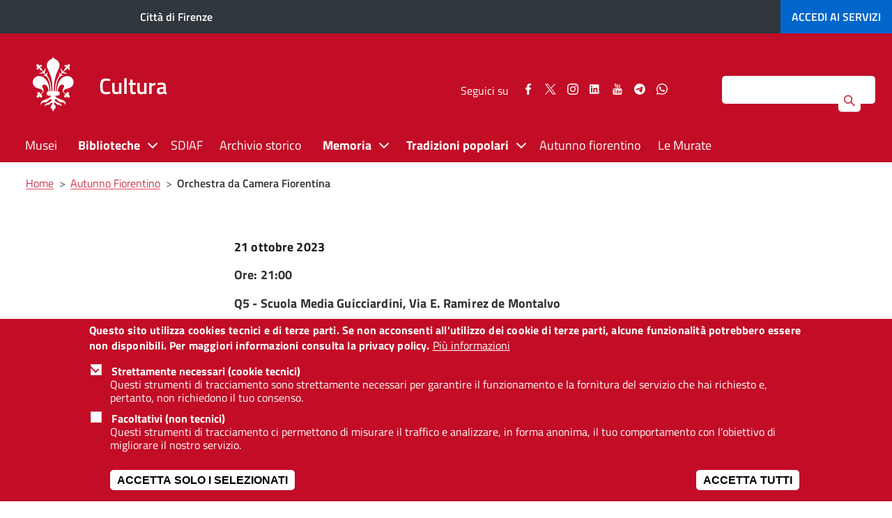

--- FILE ---
content_type: text/html; charset=UTF-8
request_url: https://cultura.comune.fi.it/eventi-autunno-fiorentino/orchestra-da-camera-fiorentina
body_size: 26251
content:
<!DOCTYPE html>
<html lang="it" dir="ltr" prefix="content: http://purl.org/rss/1.0/modules/content/  dc: http://purl.org/dc/terms/  foaf: http://xmlns.com/foaf/0.1/  og: http://ogp.me/ns#  rdfs: http://www.w3.org/2000/01/rdf-schema#  schema: http://schema.org/  sioc: http://rdfs.org/sioc/ns#  sioct: http://rdfs.org/sioc/types#  skos: http://www.w3.org/2004/02/skos/core#  xsd: http://www.w3.org/2001/XMLSchema# ">
<head>
    <meta charset="utf-8" />
<script>var _paq = _paq || [];(function(){function getCookie(cookieName) {
    let cookie = {};
    document.cookie.split(';').forEach(function(el) {
      let [key,value] = el.split('=');
      cookie[key.trim()] = value;
    })
    return cookie[cookieName];
  }var cookie_agreed_categories = getCookie('cookie-agreed-categories');
    var categories = ["mandatory"];
    var agreed = false;

    if (cookie_agreed_categories && cookie_agreed_categories.length) {
      agreed = true;
      categories.forEach(function(category) {
        // Make sure all categories are agreed.
        if (!cookie_agreed_categories.includes(category)) {
          agreed = false;
        }
      });
    }

    if (!agreed) {
      _paq.push(['requireConsent']);  _paq.push(['disableCookies']);}})();</script>
<noscript><style>form.antibot * :not(.antibot-message) { display: none !important; }</style>
</noscript><script>var _paq = _paq || [];(function(){var u=(("https:" == document.location.protocol) ? "https://analytics.comune.fi.it/" : "https://analytics.comune.fi.it/");_paq.push(["setSiteId", "6"]);_paq.push(["setTrackerUrl", u+"matomo.php"]);_paq.push(["setDoNotTrack", 1]);if (!window.matomo_search_results_active) {_paq.push(["trackPageView"]);}_paq.push(["setIgnoreClasses", ["no-tracking","colorbox"]]);_paq.push(["enableLinkTracking"]);var d=document,g=d.createElement("script"),s=d.getElementsByTagName("script")[0];g.type="text/javascript";g.defer=true;g.async=true;g.src=u+"matomo.js";s.parentNode.insertBefore(g,s);})();</script>
<link rel="canonical" href="https://cultura.comune.fi.it/eventi-autunno-fiorentino/orchestra-da-camera-fiorentina" />
<meta name="google-site-verification" content="rS6VXTaeN5T0inq71G5F9dSDFy31soaP01zGYksjdfc" />
<meta name="Generator" content="Drupal 10 (https://www.drupal.org)" />
<meta name="MobileOptimized" content="width" />
<meta name="HandheldFriendly" content="true" />
<meta name="viewport" content="width=device-width, initial-scale=1, maximum-scale=2.0, user-scalable=yes" />
<style>div#sliding-popup, div#sliding-popup .eu-cookie-withdraw-banner, .eu-cookie-withdraw-tab {background: #C30C26} div#sliding-popup.eu-cookie-withdraw-wrapper { background: transparent; } #sliding-popup h1, #sliding-popup h2, #sliding-popup h3, #sliding-popup p, #sliding-popup label, #sliding-popup div, .eu-cookie-compliance-more-button, .eu-cookie-compliance-secondary-button, .eu-cookie-withdraw-tab { color: #ffffff;} .eu-cookie-withdraw-tab { border-color: #ffffff;}</style>
<link rel="icon" href="/sites/cultura.comune.fi.it/files/favicon_0.png" type="image/png" />
<script src="/sites/cultura.comune.fi.it/files/eu_cookie_compliance/eu_cookie_compliance.script.js?t8lmv2" defer></script>

    <meta name="msvalidate.01" content="F687013B768D41A43D8C59A6322C88F3" />
    <title>Orchestra da Camera Fiorentina | Cultura</title>

    <link rel="stylesheet" media="all" href="/sites/cultura.comune.fi.it/files/css/css_vDUOMHtC4Md0hQBBMOw0IB_KrM46MPa0mn53UfsYjDo.css?delta=0&amp;language=it&amp;theme=firenze&amp;include=eJxtjlEKwzAMQy-UNUcqTqqmYU4cYuejPf3GulIY-xJ6kkBULQcxT6dOq_TiIpPq7gtUKUFdlA6_9NGIJxomUUpjGM6gvifE-YDDmKPIM2P-NDLVCP8PzgtWGmxuzR31gE8sgfihtnOu6cLfofof7xp1Sp3aptetm0yjthE464bF6a6G4gMpXlMsXG4" />
<link rel="stylesheet" media="all" href="/sites/cultura.comune.fi.it/files/css/css_okdpCZ2yLqPbuP_Tou6Nl8Qdn2JPWtvJRtWQLnxgh2Q.css?delta=1&amp;language=it&amp;theme=firenze&amp;include=eJxtjlEKwzAMQy-UNUcqTqqmYU4cYuejPf3GulIY-xJ6kkBULQcxT6dOq_TiIpPq7gtUKUFdlA6_9NGIJxomUUpjGM6gvifE-YDDmKPIM2P-NDLVCP8PzgtWGmxuzR31gE8sgfihtnOu6cLfofof7xp1Sp3aptetm0yjthE464bF6a6G4gMpXlMsXG4" />
<link rel="stylesheet" media="all" href="/themes/custom/firenze/assets/css/theme-firenze.css?t8lmv2" />
<link rel="stylesheet" media="all" href="/sites/cultura.comune.fi.it/files/css/css_krN6gr8vSLmlrfSWRZfFupLHGC3EJdm9JCAcMBszGJk.css?delta=3&amp;language=it&amp;theme=firenze&amp;include=eJxtjlEKwzAMQy-UNUcqTqqmYU4cYuejPf3GulIY-xJ6kkBULQcxT6dOq_TiIpPq7gtUKUFdlA6_9NGIJxomUUpjGM6gvifE-YDDmKPIM2P-NDLVCP8PzgtWGmxuzR31gE8sgfihtnOu6cLfofof7xp1Sp3aptetm0yjthE464bF6a6G4gMpXlMsXG4" />
<link rel="stylesheet" media="print" href="/sites/cultura.comune.fi.it/files/css/css_s3rA11cbPnScI4NG_W8RCfSaGd-056lphQq3heIdXO4.css?delta=4&amp;language=it&amp;theme=firenze&amp;include=eJxtjlEKwzAMQy-UNUcqTqqmYU4cYuejPf3GulIY-xJ6kkBULQcxT6dOq_TiIpPq7gtUKUFdlA6_9NGIJxomUUpjGM6gvifE-YDDmKPIM2P-NDLVCP8PzgtWGmxuzR31gE8sgfihtnOu6cLfofof7xp1Sp3aptetm0yjthE464bF6a6G4gMpXlMsXG4" />
<link rel="stylesheet" media="all" href="/sites/cultura.comune.fi.it/files/css/css_JIiO5JH0x8A_CdI7atN4L8YB9J_iPrxQIOdGBu8Uzzs.css?delta=5&amp;language=it&amp;theme=firenze&amp;include=eJxtjlEKwzAMQy-UNUcqTqqmYU4cYuejPf3GulIY-xJ6kkBULQcxT6dOq_TiIpPq7gtUKUFdlA6_9NGIJxomUUpjGM6gvifE-YDDmKPIM2P-NDLVCP8PzgtWGmxuzR31gE8sgfihtnOu6cLfofof7xp1Sp3aptetm0yjthE464bF6a6G4gMpXlMsXG4" />

    <script src="/sites/cultura.comune.fi.it/files/js/js_g4-2sGYkEFK_9D9tS0pK5WMFkxw225xNokRF2twEzC0.js?scope=header&amp;delta=0&amp;language=it&amp;theme=firenze&amp;include=eJx9jkEOwjAMBD-U1k-KTLJRA01cOc6F14NoRAGJnlaeWVnL1fJFjHjPOYkWF0RBUfvG68zdJEjZVhgcug8itwz_QplrgC9sUoROnEtZUe-ga5uSiEE_yQKOBxlPGv3cb5_wbLMh-gbWsNA_8TV9MDfG7vEAnsZkSQ"></script>


    <!-- Global site tag (gtag.js) - Google Analytics -->
    <!-- script async src="https://www.googletagmanager.com/gtag/js?id=UA-35240260-1"></script>
    <script>
      window.dataLayer = window.dataLayer || [];
      function gtag() {
        dataLayer.push(arguments);
      }
      gtag('js', new Date());
      gtag('config', 'UA-35240260-1', {'anonymize_ip': true});
    </script-->

    <!--script type="text/javascript">
      var _paq = _paq || [];
      _paq.push(["setDomains", ["*.comune.fi.it"]]);
      _paq.push(['trackPageView']);
      _paq.push(['enableLinkTracking']);
      (function () {
        var u = "//italia.piwikpro.com/";
        _paq.push(['setTrackerUrl', u + 'piwik.php']);
        _paq.push(['setSiteId', 41]);
        var d = document, g = d.createElement('script'), s = d.getElementsByTagName('script')[0];
        g.type = 'text/javascript';
        g.async = true;
        g.defer = true;
        g.src = u + 'piwik.js';
        s.parentNode.insertBefore(g, s);
      })();
    </script-->

    <!--noscript><p><img src="//italia.piwikpro.com/piwik.php?idsite=41" style="border:0;" alt=""/></p>
    </noscript-->
</head>
                    <body class="user-not-logged-in path-node page-node-type-eventi-autunno-fiorentino sito-tematico">
        


  <div class="dialog-off-canvas-main-canvas" data-off-canvas-main-canvas>
    

<a id="salta-al-contenuto-principale" href="#main-content" class="visually-hidden focusable skip-link">
    Salta al contenuto principale
</a>

<nav aria-label="Navigazione principale">
    <button id="mainmenu-icon" class="light no-print" type="button" data-toggle="collapse" data-target="#burger-menu-firenze" aria-expanded="false" aria-controls="burger-menu-firenze" aria-label="Pulsante apri chiudi navigazione">
        <div class="bar"></div>
        <div class="bar"></div>
        <div class="bar"></div>
    </button>

    <div id="burger-menu-firenze" class="menu-to-slide" aria-expanded="false">
        <div class="site-heading pull-left">
    

<div id="block-firenze-branding-burger" class="block block-menu clearfix">
  
    
        <div id="logo-burger" class="pull-left">
      <a href="/" title="Vai alla pagina principale" rel="home" class="site-logo">
        <img width="72" height="96" src="/themes/custom/firenze/assets/img/giglio-bianco.png" alt="" />
      </a>
    </div>
        <div id="site-title-burger" class="pull-left">
      <a href="/" title="Home" rel="home" class="site-logo">
        <span class="h1" style="overflow: visible;">Cultura</span>
      </a>
    </div>
  </div>

</div>





        <div class="scrollable">
              <div class="region region-main-menu">
    <div  id="block-firenze-main-menu-burger">             

      
                      <ul id="menu-principale-burger"  class="menu collapse in">
        
                                                                                                                                
                <li class="leaf parent_book">
                                        <a href="/musei" data-drupal-link-system-path="node/6">Musei</a>
                                                                            </li>
                                                            
                <li class="menu-item--expanded collapse leaf parent_book">
                                        <span>Biblioteche</span>
                                                <button class="collapse espandi" aria-label="Pulsante apri chiudi Biblioteche">
                                <span class="bar"></span>
                                <span class="bar"></span>
                            </button>
                                                                                              <ul class="menu collapse in sub-menu dropdown-menu level-1">
        
                                                                                                                                
                <li class="leaf">
                                        <a href="/pagina/le-biblioteche-comunali-fiorentine" data-drupal-link-system-path="node/31">Le biblioteche comunali fiorentine</a>
                                                                            </li>
                                                            
                <li class="leaf">
                                        <a href="/pagina/orari-e-contatti" data-drupal-link-system-path="node/45">Orari e contatti</a>
                                                                            </li>
                                                            
                <li class="leaf">
                                        <a href="/eventi-biblioteche" data-drupal-link-system-path="eventi-biblioteche">Calendario</a>
                                                                            </li>
                                                            
                <li class="leaf">
                                        <a href="/pagina/catalogo-e-collezioni" data-drupal-link-system-path="node/46">Catalogo e collezioni</a>
                                                                            </li>
                                                            
                <li class="leaf">
                                        <a href="/pagina/servizi" data-drupal-link-system-path="node/47">Servizi</a>
                                                                            </li>
                                                            
                <li class="leaf">
                                        <a href="/pagina/attivita-e-progetti" data-drupal-link-system-path="node/48">Attività e progetti</a>
                                                                            </li>
                                                            
                <li class="leaf">
                                        <a href="/pagina/gruppi-di-lettura" data-drupal-link-system-path="node/7261">Gruppi di lettura</a>
                                                                            </li>
                                                            
                <li class="leaf">
                                        <a href="/pattoperlalettura" data-drupal-link-system-path="node/3903">Patto per la lettura</a>
                                                                            </li>
                                                            
                <li class="leaf">
                                        <a href="/pagina/consigli-di-lettura-e-pubblicazioni" data-drupal-link-system-path="node/49">Consigli di lettura e pubblicazioni</a>
                                                                            </li>
                                                            
                <li class="leaf">
                                        <a href="/pagina/bambini-e-ragazzi" data-drupal-link-system-path="node/50">Bambini e ragazzi</a>
                                                                            </li>
                                                            
                <li class="leaf">
                                        <a href="https://cultura.comune.fi.it/pagina/intercultura">Intercultura</a>
                                                                            </li>
                                                            
                <li class="leaf">
                                        <a href="/pagina/mappa-dei-luoghi-della-lettura" data-drupal-link-system-path="node/15227">Mappa della lettura</a>
                                                                            </li>
                                                            
                <li class="leaf">
                                        <a href="https://cultura.comune.fi.it/pagina/pieni-rendere-storie-dai-quartieri-fiorentini">Podcast</a>
                                                                            </li>
                </ul>
                
                                                        </li>
                                                            
                <li class="leaf parent_book">
                                        <a href="/pagina/sistema-documentario-integrato-dellarea-fiorentina-sdiaf" data-drupal-link-system-path="node/58">SDIAF</a>
                                                                            </li>
                                                            
                <li class="leaf parent_book">
                                        <a href="/pagina/archivio-storico" data-drupal-link-system-path="node/51">Archivio storico</a>
                                                                            </li>
                                                            
                <li class="menu-item--expanded collapse leaf parent_book">
                                        <span>Memoria</span>
                                                <button class="collapse espandi" aria-label="Pulsante apri chiudi Memoria">
                                <span class="bar"></span>
                                <span class="bar"></span>
                            </button>
                                                                                              <ul class="menu collapse in sub-menu dropdown-menu level-1">
        
                                                                                                                                
                <li class="leaf">
                                        <a href="/pietre-inciampo" data-drupal-link-system-path="node/2765">Pietre d&#039;inciampo</a>
                                                                            </li>
                                                            
                <li class="leaf">
                                        <a href="/memoriale" data-drupal-link-system-path="node/759">Memoriale delle Deportazioni</a>
                                                                            </li>
                                                            
                <li class="leaf">
                                        <a href="https://memoriediresistenza.comune.fi.it/">Memorie di Resistenza fiorentina</a>
                                                                            </li>
                </ul>
                
                                                        </li>
                                                            
                <li class="menu-item--expanded collapse leaf parent_book">
                                        <span>Tradizioni popolari</span>
                                                <button class="collapse espandi" aria-label="Pulsante apri chiudi Tradizioni popolari">
                                <span class="bar"></span>
                                <span class="bar"></span>
                            </button>
                                                                                              <ul class="menu collapse in sub-menu dropdown-menu level-1">
        
                                                                                                                                
                <li class="leaf">
                                        <a href="/calcio-storico-fiorentino" data-drupal-link-system-path="node/3378">Calcio storico fiorentino</a>
                                                                            </li>
                                                            
                <li class="leaf">
                                        <a href="/tradizioni-popolari/festivita-fiorentine" data-drupal-link-system-path="node/3383">Festività fiorentine</a>
                                                                            </li>
                                                            
                <li class="leaf">
                                        <a href="/tradizioni-popolari/corteo-storico" data-drupal-link-system-path="node/3400">Corteo storico della Repubblica fiorentina</a>
                                                                            </li>
                </ul>
                
                                                        </li>
                                                            
                <li class="leaf parent_book">
                                        <a href="/eventi-autunno-fiorentino" data-drupal-link-system-path="eventi-autunno-fiorentino">Autunno fiorentino</a>
                                                                            </li>
                                                            
                <li class="leaf parent_book">
                                        <a href="/leMurate" data-drupal-link-system-path="node/3699">Le Murate</a>
                                                                            </li>
                </ul>
                

  </div>

  </div>

                <div id="social-follow-mobile" class="visible-xs visible-sm clearfix">
    <span>Seguici su</span>
  <div class="social-follow">
    <ul>
                <li>
              <a rel="noopener noreferrer" href="https://www.facebook.com/cittadifirenzecultura" target="_blank">
                      <svg width="9.4" height="18.2" id="facebook-share-mobile" data-name="facebook-share-mobile" xmlns="http://www.w3.org/2000/svg"
                           viewBox="0 0 9.4 18.24444"><title>Seguici su Facebook</title>
                          <path d="M20.7,7V9.9H19a1.69686,1.69686,0,0,0-1.3.4,1.46056,1.46056,0,0,0-.4,1.2v2.1h3.2l-0.4,3.3H17.4v8.3H14V16.9H11.3V13.6H14V11.3a4.1432,4.1432,0,0,1,1.2-3.1,3.917,3.917,0,0,1,3-1.2A20.38468,20.38468,0,0,1,20.7,7Z"
                                transform="translate(-11.3 -6.95555)"/>
                      </svg>
                      <span class="sr-only">Seguici su Facebook</span>
              </a>
          </li>
                      <li>
              <a rel="noopener noreferrer" href="https://twitter.com/comunefi" target="_blank">
                    <!-- Generator: Adobe Illustrator 27.8.0, SVG Export Plug-In . SVG Version: 6.00 Build 0)  -->
                    <svg version="1.1" id="twitter-share-mobile" data-name="twitter-share-mobile" xmlns="http://www.w3.org/2000/svg" xmlns:xlink="http://www.w3.org/1999/xlink"
                        x="0px" y="0px" viewBox="0 0 15.1 14.1" style="enable-background:new 0 0 15.1 14.1;" xml:space="preserve"><title>Seguici su Twitter</title>
                    <g transform="translate(52.390088,-25.058597)">
                        <path d="M-52.4,25.1l5.8,7.8l-5.9,6.3h1.3l5.1-5.5l4.1,5.5h4.5l-6.1-8.2l5.4-5.9h-1.3l-4.7,5.1l-3.8-5.1H-52.4z
                            M-50.4,26h2.1l9.1,12.2h-2.1L-50.4,26z"/>
                    </g>
                    </svg>
                  <span class="sr-only">Seguici su Twitter</span>
              </a>
          </li>
                      <li>
              <a rel="noopener noreferrer" href="https://www.instagram.com/cittadifirenze.cultura" target="_blank">
                  <svg width="32" height="32" id="instagram-share-mobile" data-name="instagram-share-mobile" xmlns="http://www.w3.org/2000/svg"
                       viewBox="0 0 32 32"><title>Seguici su Instagram</title>
                      <path d="M40,24q0,4.77129-.10633,6.60325a9.76258,9.76258,0,0,1-2.58236,6.70806,9.76258,9.76258,0,0,1-6.70806,2.58236q-1.832.10481-6.60477,0.10633-4.77129,0-6.60173-.10633a9.76258,9.76258,0,0,1-6.70806-2.58236,9.76417,9.76417,0,0,1-2.5854-6.70806Q7.99848,28.77129,8,24q0-4.77129.10329-6.60477a9.77,9.77,0,0,1,2.5854-6.70806,9.76958,9.76958,0,0,1,6.70806-2.58236Q19.22871,8,23.99848,8q4.77129,0,6.60477.10481a9.76958,9.76958,0,0,1,6.70806,2.58236,9.76841,9.76841,0,0,1,2.58236,6.70806Q39.99848,19.22947,40,24ZM25.59347,10.8649q-1.44916.01139-1.595,0.01063c-0.09722,0-.62888-0.003-1.59195-0.01063q-1.44916-.00911-2.19956,0c-0.49824.0076-1.16966,0.02734-2.00816,0.06228a16.76006,16.76006,0,0,0-2.14792.20811,8.52156,8.52156,0,0,0-1.48865.38584,5.45805,5.45805,0,0,0-3.04111,3.04111,8.12057,8.12057,0,0,0-.38584,1.49017,16.95579,16.95579,0,0,0-.20963,2.14488q-0.05013,1.26232-.06076,2.0112-0.01367.74964,0,2.198Q10.874,23.85341,10.874,24q0,0.14583-.00911,1.59347-0.01367,1.44916,0,2.198c0.00608,0.49976.02734,1.16814,0.06076,2.00968a17.00986,17.00986,0,0,0,.20963,2.14792,8.13435,8.13435,0,0,0,.38584,1.48865,5.47029,5.47029,0,0,0,3.04111,3.04111,8.38842,8.38842,0,0,0,1.48865.38584,16.51743,16.51743,0,0,0,2.14792.20659c0.83851,0.03646,1.50992.05469,2.00816,0.0638q0.75192,0.00911,2.19956,0C23.3696,37.126,23.90126,37.126,23.99848,37.126s0.62888,0,1.595.00911q1.44916,0.00911,2.19653,0c0.50128-.00911,1.16966-0.02734,2.0112-0.0638a16.41118,16.41118,0,0,0,2.14488-.20659,8.35835,8.35835,0,0,0,1.49169-.38584,5.47029,5.47029,0,0,0,3.04111-3.04111,8.659,8.659,0,0,0,.38584-1.48865,16.51743,16.51743,0,0,0,.20659-2.14792c0.03342-.84155.05469-1.50992,0.0638-2.00968q0.00911-.74964,0-2.198C37.126,24.62888,37.12295,24.09722,37.12295,24s0.003-.62888.01215-1.59347q0.00911-1.44916,0-2.198-0.01367-.74964-0.0638-2.0112a16.46517,16.46517,0,0,0-.20659-2.14488,8.64241,8.64241,0,0,0-.38584-1.49017,5.45805,5.45805,0,0,0-3.04111-3.04111,8.49,8.49,0,0,0-1.49169-.38584,16.651,16.651,0,0,0-2.14488-.20811c-0.84155-.03494-1.50992-0.05469-2.0112-0.06228Q27.04263,10.85579,25.59347,10.8649Zm4.21684,7.32327A7.91112,7.91112,0,0,1,32.20735,24a8.18412,8.18412,0,0,1-8.20887,8.20735A8.179,8.179,0,0,1,15.79265,24a8.179,8.179,0,0,1,8.20583-8.20887A7.90627,7.90627,0,0,1,29.81031,18.18817Zm-2.04158,9.58208a5.3249,5.3249,0,0,0,0-7.54049,5.32856,5.32856,0,0,0-7.54049,0,5.33222,5.33222,0,0,0,0,7.54049A5.32856,5.32856,0,0,0,27.76873,27.77025ZM33.89348,14.105a1.907,1.907,0,1,1-1.35194-.56356A1.83916,1.83916,0,0,1,33.89348,14.105Z"
                            transform="translate(-8 -8)"/>
                  </svg>
                  <span class="sr-only">Seguici su Instagram</span>
              </a>
          </li>
                    <li>
            <a rel="noopener noreferrer" href="https://www.linkedin.com/company/comunefirenze" target="_blank">
                <svg version="1.1" xmlns="http://www.w3.org/2000/svg" xmlns:xlink="http://www.w3.org/1999/xlink" x="0px" y="0px" id="linkedin-share-mobile" data-name="linkedin-share-mobile"
                    viewBox="0 0 152.4 129.6" style="enable-background:new 0 0 152.4 129.6;" xml:space="preserve"><title>Seguici su LinkedIn</title>
                    <path d="M142.08,129.57c-0.34-0.4-0.85-0.34-1.28-0.47c-4.18-1.28-6.8-5.49-6.11-9.86c0.7-4.4,4.59-7.5,9.2-7.34
                    c4.21,0.14,7.82,3.58,8.25,7.87c0.03,0.25-0.13,0.58,0.24,0.72c0,0.24,0,0.48,0,0.72c-0.4,0.17-0.22,0.55-0.27,0.83
                    c-0.66,3.75-3.31,6.5-7.03,7.3c-0.22,0.05-0.49-0.05-0.6,0.25C143.68,129.57,142.88,129.57,142.08,129.57z M143.23,128.4
                    c4.27,0.07,7.81-3.35,7.91-7.63c0.1-4.13-3.38-7.7-7.61-7.82c-4.23-0.11-7.85,3.39-7.89,7.63
                    C135.61,124.8,139.04,128.33,143.23,128.4z"/>
                    <path d="M128.7,64.44c0,18.12,0,36.23,0,54.35c0,5.78-4,9.78-9.77,9.78c-36.25,0-72.5,0-108.75,0
                    c-5.69,0-9.71-4.03-9.71-9.72c0-36.27,0-72.55,0-108.82c0-5.68,4.03-9.72,9.72-9.72c36.29,0,72.58,0,108.87,0
                    c5.61,0,9.64,4.05,9.64,9.66C128.7,28.13,128.7,46.28,128.7,64.44z M68.95,56.79c-0.1-0.04-0.21-0.09-0.31-0.13
                    c0-2.34-0.04-4.69,0.02-7.03c0.02-0.91-0.2-1.23-1.18-1.22c-5.27,0.05-10.54,0.04-15.81,0c-0.91-0.01-1.22,0.2-1.22,1.18
                    c0.03,19.59,0.03,39.18,0,58.78c0,0.88,0.21,1.15,1.12,1.14c5.55-0.04,11.1-0.05,16.65,0c0.98,0.01,1.27-0.23,1.26-1.24
                    c-0.04-9.86-0.02-19.71-0.03-29.57c0-1.64,0.09-3.26,0.28-4.89c0.76-6.27,3.97-9.63,9.78-10.21c5.81-0.58,9.38,2.03,10.64,7.73
                    c0.46,2.12,0.61,4.26,0.61,6.42c0.02,10.18,0.03,20.35-0.01,30.53c0,1,0.26,1.25,1.25,1.24c5.51-0.05,11.02-0.05,16.53,0
                    c0.95,0.01,1.19-0.25,1.19-1.19c-0.02-10.73,0.02-21.47,0.01-32.2c-0.01-4.43-0.21-8.85-1.2-13.19
                    c-1.34-5.87-3.98-10.84-9.66-13.64c-3.85-1.9-7.98-2.34-12.21-2.38c-5.54-0.05-10.3,1.82-14.32,5.6
                    C71,53.76,69.91,55.22,68.95,56.79z M38.46,78.92c0-9.77-0.01-19.55,0.02-29.32c0-0.83-0.13-1.19-1.09-1.18
                    c-5.63,0.05-11.26,0.04-16.88,0c-0.88-0.01-1.04,0.3-1.04,1.1c0.02,19.63,0.02,39.26-0.01,58.89c0,0.93,0.28,1.12,1.15,1.11
                    c5.55-0.04,11.1-0.05,16.64,0.01c1.02,0.01,1.24-0.3,1.24-1.27C38.44,98.47,38.46,88.7,38.46,78.92z M17.99,29.02
                    C17.98,35,22.95,40,28.93,40.02c6.07,0.02,11.05-4.93,11.06-10.99c0-6.01-4.94-10.98-10.93-11C22.99,18.01,18,22.96,17.99,29.02z
                    "/>
                    <path d="M144.65,121.3c0.88,1.34,1.7,2.6,2.57,3.91c-0.94,0.39-1.51,0.15-1.95-0.64c-0.49-0.87-1.1-1.66-1.57-2.54
                    c-0.41-0.77-1.05-0.82-1.72-0.68c-0.71,0.15-0.31,0.79-0.35,1.2c-0.07,0.67-0.04,1.35-0.01,2.03c0.02,0.51-0.05,0.83-0.69,0.82
                    c-0.6-0.01-0.73-0.27-0.72-0.8c0.02-2.63,0.02-5.26,0-7.9c0-0.57,0.19-0.78,0.76-0.76c1.12,0.03,2.24-0.04,3.35,0.03
                    c1.77,0.11,2.7,0.92,2.8,2.35C147.23,119.93,146.56,120.77,144.65,121.3z M143.18,117.09c-1.58,0.03-1.58,0.03-1.58,1.6
                    c0,0.32,0.01,0.64,0,0.96c0,0.31,0.07,0.56,0.45,0.55c0.87-0.02,1.75,0.1,2.61-0.17c0.71-0.23,1-0.7,1.01-1.43
                    c0.01-0.76-0.38-1.21-1.08-1.37C144.14,117.11,143.66,117.13,143.18,117.09z"/>
                </svg>
                <span class="sr-only">Seguici su LinkedIn</span>
            </a>
        </li>
                      <li>
              <a rel="noopener noreferrer" href="https://www.youtube.com/user/comunefirenze/" target="_blank">
                  <svg width="16.3" height="19.6" id="youtube-share-mobile" data-name="youtube-share-mobile" xmlns="http://www.w3.org/2000/svg"
                       viewBox="0 0 16.3 19.6"><title>Seguici su YouTube</title>
                      <path d="M24.1,20.2a17.43892,17.43892,0,0,1-.3,3.8,1.70053,1.70053,0,0,1-.6,1,1.49826,1.49826,0,0,1-1.2.5c-1.3.1-3.4,0.3-6,.3a44.32945,44.32945,0,0,1-6-.3A3.08012,3.08012,0,0,1,8.8,25a3.59153,3.59153,0,0,1-.7-1,27.56722,27.56722,0,0,1-.3-3.8,17.43882,17.43882,0,0,1,.3-3.8,1.44542,1.44542,0,0,1,.7-1,1.49826,1.49826,0,0,1,1.2-.5c1.3-.1,3.4-0.3,6-0.3a44.32925,44.32925,0,0,1,6,.3,3.08015,3.08015,0,0,1,1.2.5,2.07494,2.07494,0,0,1,.6,1A27.56753,27.56753,0,0,1,24.1,20.2ZM11.3,17.4h1.2v-1H9.1v1h1.2v6.2h1V17.4ZM13.1,6.3h1.2L13,10.5v3H12v-3c-0.1-.5-0.3-1.3-0.6-2.3a16.67284,16.67284,0,0,1-.8-2h1.2l0.8,2.9Zm1.5,17.4h0.9V18.4H14.6v4.2a1.03492,1.03492,0,0,1-.7.5,0.3193,0.3193,0,0,1-.3-0.3V18.5H12.7v4a1.71916,1.71916,0,0,0,.1.8,0.60184,0.60184,0,0,0,.7.4,1.90621,1.90621,0,0,0,1.2-.7v0.7H14.6ZM17.2,9.9v1.9a2.06239,2.06239,0,0,1-.3,1.3,1.24829,1.24829,0,0,1-1.2.5,1.24829,1.24829,0,0,1-1.2-.5,1.57753,1.57753,0,0,1-.3-1.3V9.9a2.50181,2.50181,0,0,1,.3-1.3,1.24829,1.24829,0,0,1,1.2-.5,1.24829,1.24829,0,0,1,1.2.5A1.57753,1.57753,0,0,1,17.2,9.9ZM16.3,12V9.6c0-.5-0.1-0.8-0.5-0.8-0.3,0-.5.3-0.5,0.8V12c0,0.5.1,0.8,0.5,0.8S16.3,12.5,16.3,12Zm2.8,10V19.9a2.2449,2.2449,0,0,0-.1-1,0.76042,0.76042,0,0,0-.8-0.6,1.52377,1.52377,0,0,0-1,.6V16.6H16.3v7.1h1V23.2a1.54938,1.54938,0,0,0,1,.7,0.947,0.947,0,0,0,.8-0.7V22Zm-0.9-2.2v2.3c0,0.5-.1.8-0.4,0.8a0.68252,0.68252,0,0,1-.5-0.3V19.4a0.85026,0.85026,0,0,1,.5-0.3C18.1,19.1,18.2,19.2,18.2,19.8ZM20.9,8.1v5.5h-1V12.9a1.90621,1.90621,0,0,1-1.2.7,0.49252,0.49252,0,0,1-.6-0.4,5.38433,5.38433,0,0,1-.1-0.8V8.1h1v4.4a0.3193,0.3193,0,0,0,.3.3,0.60476,0.60476,0,0,0,.6-0.5V8.1h1Zm2,13.8V21.8h-1v0.6a0.42026,0.42026,0,0,1-.4.4c-0.4,0-.5-0.3-0.5-0.8V21.1h2V19.9a2.50181,2.50181,0,0,0-.3-1.3,1.24829,1.24829,0,0,0-1.2-.5,1.346,1.346,0,0,0-1.2.5,1.57753,1.57753,0,0,0-.3,1.3v1.8a2.50181,2.50181,0,0,0,.3,1.3,1.24829,1.24829,0,0,0,1.2.5,1.346,1.346,0,0,0,1.2-.5,3.28732,3.28732,0,0,0,.3-0.6C22.9,22.5,22.9,22.2,22.9,21.9Zm-1-2.1v0.5h-1V19.8c0-.5.1-0.8,0.5-0.8S21.9,19.2,21.9,19.8Z"
                            transform="translate(-7.8 -6.2)"/>
                  </svg>
                  <span class="sr-only">Seguici su YouTube</span>
              </a>
          </li>
                      <li>
              <a rel="noopener noreferrer" href="https://t.me/cittadifirenzeufficiale" target="_blank">
                    <!-- 18-03-2022  -->
					<svg version="1.1" xmlns="http://www.w3.org/2000/svg" xmlns:xlink="http://www.w3.org/1999/xlink" x="0px" y="0px" id="telegram-share-mobile" data-name="telegram-share-mobile"
						 viewBox="0 0 431.72 431.72" style="enable-background:new 0 0 431.72 431.72;" xml:space="preserve"><title>Seguici su Telegram</title>
						<ellipse transform="matrix(0.7071 -0.7071 0.7071 0.7071 -89.4122 215.8603)" cx="215.86" cy="215.86" rx="215.86" ry="215.86"/>
						<path d="M326.26,125.06c3.47,5.03,2.87,11.68,2.41,17.48c-2.39,24.35-6.62,48.47-10.11,72.67
							c-0.89,5.11-1.53,10.26-2.59,15.35c-3.74,24.06-8.12,48.02-12.23,72.02c-1.52,6.43-2.23,13.02-3.99,19.4
							c-1.57,6.43-4.46,13.23-10.17,17.01c-6.85,3.65-15.04,1.09-21.6-2.02c-9.56-5.19-17.96-12.18-27.12-18.01
							c-13.24-8.55-26.07-17.7-39.22-26.38c-6.21-4.38-13.06-8.03-18.44-13.48c-2.92-2.97-5.31-7.3-3.97-11.55
							c1.29-4.7,4.82-8.26,8.15-11.61c7.69-7.65,15.57-15.11,23.49-22.51c9.35-8.73,18.76-17.38,28-26.22
							c7.25-6.93,14.39-13.98,21.31-21.25c1.82-2.21,4.97-4.59,3.52-7.84c-0.92-2.66-4.36-2.58-6.49-1.6
							c-6.09,3.41-11.85,7.36-17.71,11.15c-20.6,13.51-41.06,27.24-61.5,41c-7.57,5.1-15.15,10.19-22.73,15.28
							c-8.7,6.02-18.99,11.23-29.87,10c-9.79-1.34-19.37-3.88-28.78-6.81c-8.27-2.61-16.66-4.92-24.67-8.24
							c-3.33-1.65-7.43-3.7-8.09-7.76c-0.61-3.04,1.46-5.81,3.67-7.64c5.16-4.28,11.53-6.64,17.63-9.22
							c32.6-14.15,65.15-28.43,97.82-42.42c16.54-7.08,33.11-14.09,49.74-20.97c5.55-2.3,11.11-4.58,16.68-6.85
							c18.18-7.48,36.35-15.17,55.14-21.03C311.5,120.89,320.62,119.15,326.26,125.06z" fill="#ffffff"/>
					</svg>
                  <span class="sr-only">Seguici su Telegram</span>
              </a>
          </li>
                      <li>
              <a rel="noopener noreferrer" href="https://whatsapp.com/channel/0029VaA2qAMAzNbpRQP92u3P" target="_blank">
                  <svg  id="whatsapp-share-mobile" data-name="whatsapp-share-mobile"
                       viewBox="0 0 360 362" fill="none" xmlns="http://www.w3.org/2000/svg">
                      <title>Seguici su Whatsapp</title>
                      <path fill-rule="evenodd" clip-rule="evenodd" d="M307.546 52.5655C273.709 18.685 228.706 0.0171895 180.756 0C81.951 0 1.53846 80.404 1.50408 179.235C1.48689 210.829 9.74646 241.667 25.4319 268.844L0 361.736L95.0236 336.811C121.203 351.096 150.683 358.616 180.679 358.625H180.756C279.544 358.625 359.966 278.212 360 179.381C360.017 131.483 341.392 86.4547 307.546 52.5741V52.5655ZM180.756 328.354H180.696C153.966 328.346 127.744 321.16 104.865 307.589L99.4242 304.358L43.034 319.149L58.0834 264.168L54.5423 258.53C39.6304 234.809 31.749 207.391 31.7662 179.244C31.8006 97.1036 98.6334 30.2707 180.817 30.2707C220.61 30.2879 258.015 45.8015 286.145 73.9665C314.276 102.123 329.755 139.562 329.738 179.364C329.703 261.513 262.871 328.346 180.756 328.346V328.354ZM262.475 216.777C257.997 214.534 235.978 203.704 231.869 202.209C227.761 200.713 224.779 199.966 221.796 204.452C218.814 208.939 210.228 219.029 207.615 222.011C205.002 225.002 202.389 225.372 197.911 223.128C193.434 220.885 179.003 216.158 161.891 200.902C148.578 189.024 139.587 174.362 136.975 169.875C134.362 165.389 136.7 162.965 138.934 160.739C140.945 158.728 143.412 155.505 145.655 152.892C147.899 150.279 148.638 148.406 150.133 145.423C151.629 142.432 150.881 139.82 149.764 137.576C148.646 135.333 139.691 113.287 135.952 104.323C132.316 95.5909 128.621 96.777 125.879 96.6309C123.266 96.5019 120.284 96.4762 117.293 96.4762C114.302 96.4762 109.454 97.5935 105.346 102.08C101.238 106.566 89.6691 117.404 89.6691 139.441C89.6691 161.478 105.716 182.785 107.959 185.776C110.202 188.767 139.544 234.001 184.469 253.408C195.153 258.023 203.498 260.782 210.004 262.845C220.731 266.257 230.494 265.776 238.212 264.624C246.816 263.335 264.71 253.786 268.44 243.326C272.17 232.866 272.17 223.893 271.053 222.028C269.936 220.163 266.945 219.037 262.467 216.794L262.475 216.777Z" />
                  </svg>
                  <span class="sr-only">Seguici su Whatsapp</span>
              </a>
          </li>
          </ul>
  </div>
</div>
                </div>

    </div>
</nav>

<header id="header">
    <div id="upper-header" class="clearfix">
        <div id="context" class="pull-left">
                          <a href="https://www.comune.fi.it/" title="" class="">Città di Firenze</a>
                    </div>
        <div class ="language-header language-mobile2 language-mobile ">
        
        </div>
                <div id="shortcut" class="pull-right">
            <a href="https://www.comune.firenze.it/servizi" title="" class=""><span class="hidden-xs">Accedi ai </span>servizi</a>
        </div>
            </div>
    <div class="header-nav">

    <div id="main-header" class="custom-bg clearfix" data-background-color="">
        <div class="container">
            <div class="row">
                <div class="col-xs-12">
                    <div class="site-heading pull-left">
    

<div id="block-firenze-branding" class="block block-menu clearfix">
  
    
        <div id="logo" class="pull-left">
      <a href="/" title="Vai alla pagina principale" rel="home" class="site-logo">
        <img width="72" height="96" src="/themes/custom/firenze/assets/img/giglio-bianco.png" alt="" />
      </a>
    </div>
        <div id="site-title" class="pull-left">
      <a href="/" title="Home" rel="home" class="site-logo">
        <span class="h1" style="overflow: visible;">Cultura</span>
      </a>
    </div>
  </div>

</div>




                    <div class="pull-right above-search-form">

                        <div class="lh-50 visible-md visible-lg clearfix">

                                                          <div class="social-follow pull-right">
    <ul>
        <li>
            Seguici su
        </li>
                    <li>
                <a rel="noopener noreferrer" href="https://www.facebook.com/cittadifirenzecultura" target="_blank">
                    <svg width="9.4" height="18.2" class="facebook-share" data-name="facebook-share"
                         xmlns="http://www.w3.org/2000/svg" viewBox="0 0 9.4 18.24444">
                        <path d="M20.7,7V9.9H19a1.69686,1.69686,0,0,0-1.3.4,1.46056,1.46056,0,0,0-.4,1.2v2.1h3.2l-0.4,3.3H17.4v8.3H14V16.9H11.3V13.6H14V11.3a4.1432,4.1432,0,0,1,1.2-3.1,3.917,3.917,0,0,1,3-1.2A20.38468,20.38468,0,0,1,20.7,7Z" transform="translate(-11.3 -6.95555)"/>
                    </svg>
                    <span class="sr-only">Seguici su Facebook</span>
                </a>
            </li>
                            <li>
                <a rel="noopener noreferrer" href="https://twitter.com/comunefi" target="_blank">
                    <!-- Generator: Adobe Illustrator 27.8.0, SVG Export Plug-In . SVG Version: 6.00 Build 0)  -->                
                    <svg version="1.1" class="twitter-share" data-name="twitter-share" xmlns="http://www.w3.org/2000/svg" xmlns:xlink="http://www.w3.org/1999/xlink" x="0px" y="0px"
                        viewBox="0 0 15.1 14.1" style="enable-background:new 0 0 15.1 14.1;" xml:space="preserve">
                    <g transform="translate(52.390088,-25.058597)">
                        <path d="M-52.4,25.1l5.8,7.8l-5.9,6.3h1.3l5.1-5.5l4.1,5.5h4.5l-6.1-8.2l5.4-5.9h-1.3l-4.7,5.1l-3.8-5.1H-52.4z
                            M-50.4,26h2.1l9.1,12.2h-2.1L-50.4,26z"/>
                    </g>
                    </svg>
                    <span class="sr-only">Seguici su Twitter</span>
                </a>
            </li>
                            <li>
                <a rel="noopener noreferrer" href="https://www.instagram.com/cittadifirenze.cultura" target="_blank">
                    <svg width="32" height="32" class="instagram-share" data-name="instagram-share"
                         xmlns="http://www.w3.org/2000/svg" viewBox="0 0 32 32">
                        <path d="M40,24q0,4.77129-.10633,6.60325a9.76258,9.76258,0,0,1-2.58236,6.70806,9.76258,9.76258,0,0,1-6.70806,2.58236q-1.832.10481-6.60477,0.10633-4.77129,0-6.60173-.10633a9.76258,9.76258,0,0,1-6.70806-2.58236,9.76417,9.76417,0,0,1-2.5854-6.70806Q7.99848,28.77129,8,24q0-4.77129.10329-6.60477a9.77,9.77,0,0,1,2.5854-6.70806,9.76958,9.76958,0,0,1,6.70806-2.58236Q19.22871,8,23.99848,8q4.77129,0,6.60477.10481a9.76958,9.76958,0,0,1,6.70806,2.58236,9.76841,9.76841,0,0,1,2.58236,6.70806Q39.99848,19.22947,40,24ZM25.59347,10.8649q-1.44916.01139-1.595,0.01063c-0.09722,0-.62888-0.003-1.59195-0.01063q-1.44916-.00911-2.19956,0c-0.49824.0076-1.16966,0.02734-2.00816,0.06228a16.76006,16.76006,0,0,0-2.14792.20811,8.52156,8.52156,0,0,0-1.48865.38584,5.45805,5.45805,0,0,0-3.04111,3.04111,8.12057,8.12057,0,0,0-.38584,1.49017,16.95579,16.95579,0,0,0-.20963,2.14488q-0.05013,1.26232-.06076,2.0112-0.01367.74964,0,2.198Q10.874,23.85341,10.874,24q0,0.14583-.00911,1.59347-0.01367,1.44916,0,2.198c0.00608,0.49976.02734,1.16814,0.06076,2.00968a17.00986,17.00986,0,0,0,.20963,2.14792,8.13435,8.13435,0,0,0,.38584,1.48865,5.47029,5.47029,0,0,0,3.04111,3.04111,8.38842,8.38842,0,0,0,1.48865.38584,16.51743,16.51743,0,0,0,2.14792.20659c0.83851,0.03646,1.50992.05469,2.00816,0.0638q0.75192,0.00911,2.19956,0C23.3696,37.126,23.90126,37.126,23.99848,37.126s0.62888,0,1.595.00911q1.44916,0.00911,2.19653,0c0.50128-.00911,1.16966-0.02734,2.0112-0.0638a16.41118,16.41118,0,0,0,2.14488-.20659,8.35835,8.35835,0,0,0,1.49169-.38584,5.47029,5.47029,0,0,0,3.04111-3.04111,8.659,8.659,0,0,0,.38584-1.48865,16.51743,16.51743,0,0,0,.20659-2.14792c0.03342-.84155.05469-1.50992,0.0638-2.00968q0.00911-.74964,0-2.198C37.126,24.62888,37.12295,24.09722,37.12295,24s0.003-.62888.01215-1.59347q0.00911-1.44916,0-2.198-0.01367-.74964-0.0638-2.0112a16.46517,16.46517,0,0,0-.20659-2.14488,8.64241,8.64241,0,0,0-.38584-1.49017,5.45805,5.45805,0,0,0-3.04111-3.04111,8.49,8.49,0,0,0-1.49169-.38584,16.651,16.651,0,0,0-2.14488-.20811c-0.84155-.03494-1.50992-0.05469-2.0112-0.06228Q27.04263,10.85579,25.59347,10.8649Zm4.21684,7.32327A7.91112,7.91112,0,0,1,32.20735,24a8.18412,8.18412,0,0,1-8.20887,8.20735A8.179,8.179,0,0,1,15.79265,24a8.179,8.179,0,0,1,8.20583-8.20887A7.90627,7.90627,0,0,1,29.81031,18.18817Zm-2.04158,9.58208a5.3249,5.3249,0,0,0,0-7.54049,5.32856,5.32856,0,0,0-7.54049,0,5.33222,5.33222,0,0,0,0,7.54049A5.32856,5.32856,0,0,0,27.76873,27.77025ZM33.89348,14.105a1.907,1.907,0,1,1-1.35194-.56356A1.83916,1.83916,0,0,1,33.89348,14.105Z" transform="translate(-8 -8)"/>
                    </svg>
                    <span class="sr-only">Seguici su Instagram</span>
                </a>
            </li>
                            <li>
                <a rel="noopener noreferrer" href="https://www.linkedin.com/company/comunefirenze" target="_blank">
                    <svg version="1.1" xmlns="http://www.w3.org/2000/svg" xmlns:xlink="http://www.w3.org/1999/xlink" x="0px" y="0px" class="linkedin-share" data-name="linkedin-share"
                        viewBox="0 0 152.4 129.6" style="enable-background:new 0 0 152.4 129.6;" xml:space="preserve">
                        <path d="M142.08,129.57c-0.34-0.4-0.85-0.34-1.28-0.47c-4.18-1.28-6.8-5.49-6.11-9.86c0.7-4.4,4.59-7.5,9.2-7.34
                        c4.21,0.14,7.82,3.58,8.25,7.87c0.03,0.25-0.13,0.58,0.24,0.72c0,0.24,0,0.48,0,0.72c-0.4,0.17-0.22,0.55-0.27,0.83
                        c-0.66,3.75-3.31,6.5-7.03,7.3c-0.22,0.05-0.49-0.05-0.6,0.25C143.68,129.57,142.88,129.57,142.08,129.57z M143.23,128.4
                        c4.27,0.07,7.81-3.35,7.91-7.63c0.1-4.13-3.38-7.7-7.61-7.82c-4.23-0.11-7.85,3.39-7.89,7.63
                        C135.61,124.8,139.04,128.33,143.23,128.4z"/>
                        <path d="M128.7,64.44c0,18.12,0,36.23,0,54.35c0,5.78-4,9.78-9.77,9.78c-36.25,0-72.5,0-108.75,0
                        c-5.69,0-9.71-4.03-9.71-9.72c0-36.27,0-72.55,0-108.82c0-5.68,4.03-9.72,9.72-9.72c36.29,0,72.58,0,108.87,0
                        c5.61,0,9.64,4.05,9.64,9.66C128.7,28.13,128.7,46.28,128.7,64.44z M68.95,56.79c-0.1-0.04-0.21-0.09-0.31-0.13
                        c0-2.34-0.04-4.69,0.02-7.03c0.02-0.91-0.2-1.23-1.18-1.22c-5.27,0.05-10.54,0.04-15.81,0c-0.91-0.01-1.22,0.2-1.22,1.18
                        c0.03,19.59,0.03,39.18,0,58.78c0,0.88,0.21,1.15,1.12,1.14c5.55-0.04,11.1-0.05,16.65,0c0.98,0.01,1.27-0.23,1.26-1.24
                        c-0.04-9.86-0.02-19.71-0.03-29.57c0-1.64,0.09-3.26,0.28-4.89c0.76-6.27,3.97-9.63,9.78-10.21c5.81-0.58,9.38,2.03,10.64,7.73
                        c0.46,2.12,0.61,4.26,0.61,6.42c0.02,10.18,0.03,20.35-0.01,30.53c0,1,0.26,1.25,1.25,1.24c5.51-0.05,11.02-0.05,16.53,0
                        c0.95,0.01,1.19-0.25,1.19-1.19c-0.02-10.73,0.02-21.47,0.01-32.2c-0.01-4.43-0.21-8.85-1.2-13.19
                        c-1.34-5.87-3.98-10.84-9.66-13.64c-3.85-1.9-7.98-2.34-12.21-2.38c-5.54-0.05-10.3,1.82-14.32,5.6
                        C71,53.76,69.91,55.22,68.95,56.79z M38.46,78.92c0-9.77-0.01-19.55,0.02-29.32c0-0.83-0.13-1.19-1.09-1.18
                        c-5.63,0.05-11.26,0.04-16.88,0c-0.88-0.01-1.04,0.3-1.04,1.1c0.02,19.63,0.02,39.26-0.01,58.89c0,0.93,0.28,1.12,1.15,1.11
                        c5.55-0.04,11.1-0.05,16.64,0.01c1.02,0.01,1.24-0.3,1.24-1.27C38.44,98.47,38.46,88.7,38.46,78.92z M17.99,29.02
                        C17.98,35,22.95,40,28.93,40.02c6.07,0.02,11.05-4.93,11.06-10.99c0-6.01-4.94-10.98-10.93-11C22.99,18.01,18,22.96,17.99,29.02z
                        "/>
                        <path d="M144.65,121.3c0.88,1.34,1.7,2.6,2.57,3.91c-0.94,0.39-1.51,0.15-1.95-0.64c-0.49-0.87-1.1-1.66-1.57-2.54
                        c-0.41-0.77-1.05-0.82-1.72-0.68c-0.71,0.15-0.31,0.79-0.35,1.2c-0.07,0.67-0.04,1.35-0.01,2.03c0.02,0.51-0.05,0.83-0.69,0.82
                        c-0.6-0.01-0.73-0.27-0.72-0.8c0.02-2.63,0.02-5.26,0-7.9c0-0.57,0.19-0.78,0.76-0.76c1.12,0.03,2.24-0.04,3.35,0.03
                        c1.77,0.11,2.7,0.92,2.8,2.35C147.23,119.93,146.56,120.77,144.65,121.3z M143.18,117.09c-1.58,0.03-1.58,0.03-1.58,1.6
                        c0,0.32,0.01,0.64,0,0.96c0,0.31,0.07,0.56,0.45,0.55c0.87-0.02,1.75,0.1,2.61-0.17c0.71-0.23,1-0.7,1.01-1.43
                        c0.01-0.76-0.38-1.21-1.08-1.37C144.14,117.11,143.66,117.13,143.18,117.09z"/>
                    </svg>
                    <span class="sr-only">Seguici su LinkedIn</span>
                </a>
            </li>
                            <li>
                <a rel="noopener noreferrer" href="https://www.youtube.com/user/comunefirenze/" target="_blank">
                    <svg width="16.3" height="19.6" class="youtube-share" data-name="youtube-share"
                         xmlns="http://www.w3.org/2000/svg" viewBox="0 0 16.3 19.6">
                        <path d="M24.1,20.2a17.43892,17.43892,0,0,1-.3,3.8,1.70053,1.70053,0,0,1-.6,1,1.49826,1.49826,0,0,1-1.2.5c-1.3.1-3.4,0.3-6,.3a44.32945,44.32945,0,0,1-6-.3A3.08012,3.08012,0,0,1,8.8,25a3.59153,3.59153,0,0,1-.7-1,27.56722,27.56722,0,0,1-.3-3.8,17.43882,17.43882,0,0,1,.3-3.8,1.44542,1.44542,0,0,1,.7-1,1.49826,1.49826,0,0,1,1.2-.5c1.3-.1,3.4-0.3,6-0.3a44.32925,44.32925,0,0,1,6,.3,3.08015,3.08015,0,0,1,1.2.5,2.07494,2.07494,0,0,1,.6,1A27.56753,27.56753,0,0,1,24.1,20.2ZM11.3,17.4h1.2v-1H9.1v1h1.2v6.2h1V17.4ZM13.1,6.3h1.2L13,10.5v3H12v-3c-0.1-.5-0.3-1.3-0.6-2.3a16.67284,16.67284,0,0,1-.8-2h1.2l0.8,2.9Zm1.5,17.4h0.9V18.4H14.6v4.2a1.03492,1.03492,0,0,1-.7.5,0.3193,0.3193,0,0,1-.3-0.3V18.5H12.7v4a1.71916,1.71916,0,0,0,.1.8,0.60184,0.60184,0,0,0,.7.4,1.90621,1.90621,0,0,0,1.2-.7v0.7H14.6ZM17.2,9.9v1.9a2.06239,2.06239,0,0,1-.3,1.3,1.24829,1.24829,0,0,1-1.2.5,1.24829,1.24829,0,0,1-1.2-.5,1.57753,1.57753,0,0,1-.3-1.3V9.9a2.50181,2.50181,0,0,1,.3-1.3,1.24829,1.24829,0,0,1,1.2-.5,1.24829,1.24829,0,0,1,1.2.5A1.57753,1.57753,0,0,1,17.2,9.9ZM16.3,12V9.6c0-.5-0.1-0.8-0.5-0.8-0.3,0-.5.3-0.5,0.8V12c0,0.5.1,0.8,0.5,0.8S16.3,12.5,16.3,12Zm2.8,10V19.9a2.2449,2.2449,0,0,0-.1-1,0.76042,0.76042,0,0,0-.8-0.6,1.52377,1.52377,0,0,0-1,.6V16.6H16.3v7.1h1V23.2a1.54938,1.54938,0,0,0,1,.7,0.947,0.947,0,0,0,.8-0.7V22Zm-0.9-2.2v2.3c0,0.5-.1.8-0.4,0.8a0.68252,0.68252,0,0,1-.5-0.3V19.4a0.85026,0.85026,0,0,1,.5-0.3C18.1,19.1,18.2,19.2,18.2,19.8ZM20.9,8.1v5.5h-1V12.9a1.90621,1.90621,0,0,1-1.2.7,0.49252,0.49252,0,0,1-.6-0.4,5.38433,5.38433,0,0,1-.1-0.8V8.1h1v4.4a0.3193,0.3193,0,0,0,.3.3,0.60476,0.60476,0,0,0,.6-0.5V8.1h1Zm2,13.8V21.8h-1v0.6a0.42026,0.42026,0,0,1-.4.4c-0.4,0-.5-0.3-0.5-0.8V21.1h2V19.9a2.50181,2.50181,0,0,0-.3-1.3,1.24829,1.24829,0,0,0-1.2-.5,1.346,1.346,0,0,0-1.2.5,1.57753,1.57753,0,0,0-.3,1.3v1.8a2.50181,2.50181,0,0,0,.3,1.3,1.24829,1.24829,0,0,0,1.2.5,1.346,1.346,0,0,0,1.2-.5,3.28732,3.28732,0,0,0,.3-0.6C22.9,22.5,22.9,22.2,22.9,21.9Zm-1-2.1v0.5h-1V19.8c0-.5.1-0.8,0.5-0.8S21.9,19.2,21.9,19.8Z" transform="translate(-7.8 -6.2)"/>
                    </svg>
                    <span class="sr-only">Seguici su YouTube</span>
                </a>
            </li>
                            <li>
                <a rel="noopener noreferrer" href="https://t.me/cittadifirenzeufficiale" target="_blank">
                    <!-- 18-03-2022  -->
					<svg version="1.1" xmlns="http://www.w3.org/2000/svg" xmlns:xlink="http://www.w3.org/1999/xlink" x="0px" y="0px" class="telegram-share" data-name="telegram-share"
						 viewBox="0 0 431.72 431.72" style="enable-background:new 0 0 431.72 431.72;" xml:space="preserve">
						<ellipse transform="matrix(0.7071 -0.7071 0.7071 0.7071 -89.4122 215.8603)" cx="215.86" cy="215.86" rx="215.86" ry="215.86"/>
						<path d="M326.26,125.06c3.47,5.03,2.87,11.68,2.41,17.48c-2.39,24.35-6.62,48.47-10.11,72.67
							c-0.89,5.11-1.53,10.26-2.59,15.35c-3.74,24.06-8.12,48.02-12.23,72.02c-1.52,6.43-2.23,13.02-3.99,19.4
							c-1.57,6.43-4.46,13.23-10.17,17.01c-6.85,3.65-15.04,1.09-21.6-2.02c-9.56-5.19-17.96-12.18-27.12-18.01
							c-13.24-8.55-26.07-17.7-39.22-26.38c-6.21-4.38-13.06-8.03-18.44-13.48c-2.92-2.97-5.31-7.3-3.97-11.55
							c1.29-4.7,4.82-8.26,8.15-11.61c7.69-7.65,15.57-15.11,23.49-22.51c9.35-8.73,18.76-17.38,28-26.22
							c7.25-6.93,14.39-13.98,21.31-21.25c1.82-2.21,4.97-4.59,3.52-7.84c-0.92-2.66-4.36-2.58-6.49-1.6
							c-6.09,3.41-11.85,7.36-17.71,11.15c-20.6,13.51-41.06,27.24-61.5,41c-7.57,5.1-15.15,10.19-22.73,15.28
							c-8.7,6.02-18.99,11.23-29.87,10c-9.79-1.34-19.37-3.88-28.78-6.81c-8.27-2.61-16.66-4.92-24.67-8.24
							c-3.33-1.65-7.43-3.7-8.09-7.76c-0.61-3.04,1.46-5.81,3.67-7.64c5.16-4.28,11.53-6.64,17.63-9.22
							c32.6-14.15,65.15-28.43,97.82-42.42c16.54-7.08,33.11-14.09,49.74-20.97c5.55-2.3,11.11-4.58,16.68-6.85
							c18.18-7.48,36.35-15.17,55.14-21.03C311.5,120.89,320.62,119.15,326.26,125.06z"/>
					</svg>
                    <span class="sr-only">Seguici su Telegram</span>
                </a>
            </li>
                
                    <li>
                <a rel="noopener noreferrer" href="https://whatsapp.com/channel/0029VaA2qAMAzNbpRQP92u3P" target="_blank">
                    <svg class="whatsapp-share" data-name="whatsapp-share"
                         viewBox="0 0 360 362" fill="none" xmlns="http://www.w3.org/2000/svg">
                        <path fill-rule="evenodd" clip-rule="evenodd" d="M307.546 52.5655C273.709 18.685 228.706 0.0171895 180.756 0C81.951 0 1.53846 80.404 1.50408 179.235C1.48689 210.829 9.74646 241.667 25.4319 268.844L0 361.736L95.0236 336.811C121.203 351.096 150.683 358.616 180.679 358.625H180.756C279.544 358.625 359.966 278.212 360 179.381C360.017 131.483 341.392 86.4547 307.546 52.5741V52.5655ZM180.756 328.354H180.696C153.966 328.346 127.744 321.16 104.865 307.589L99.4242 304.358L43.034 319.149L58.0834 264.168L54.5423 258.53C39.6304 234.809 31.749 207.391 31.7662 179.244C31.8006 97.1036 98.6334 30.2707 180.817 30.2707C220.61 30.2879 258.015 45.8015 286.145 73.9665C314.276 102.123 329.755 139.562 329.738 179.364C329.703 261.513 262.871 328.346 180.756 328.346V328.354ZM262.475 216.777C257.997 214.534 235.978 203.704 231.869 202.209C227.761 200.713 224.779 199.966 221.796 204.452C218.814 208.939 210.228 219.029 207.615 222.011C205.002 225.002 202.389 225.372 197.911 223.128C193.434 220.885 179.003 216.158 161.891 200.902C148.578 189.024 139.587 174.362 136.975 169.875C134.362 165.389 136.7 162.965 138.934 160.739C140.945 158.728 143.412 155.505 145.655 152.892C147.899 150.279 148.638 148.406 150.133 145.423C151.629 142.432 150.881 139.82 149.764 137.576C148.646 135.333 139.691 113.287 135.952 104.323C132.316 95.5909 128.621 96.777 125.879 96.6309C123.266 96.5019 120.284 96.4762 117.293 96.4762C114.302 96.4762 109.454 97.5935 105.346 102.08C101.238 106.566 89.6691 117.404 89.6691 139.441C89.6691 161.478 105.716 182.785 107.959 185.776C110.202 188.767 139.544 234.001 184.469 253.408C195.153 258.023 203.498 260.782 210.004 262.845C220.731 266.257 230.494 265.776 238.212 264.624C246.816 263.335 264.71 253.786 268.44 243.326C272.17 232.866 272.17 223.893 271.053 222.028C269.936 220.163 266.945 219.037 262.467 216.794L262.475 216.777Z" />
                    </svg>
                    <span class="sr-only">Seguici su Whatsapp</span>
                </a>
            </li>
            </ul>
</div>
                                                    </div>

                        <div class="lh-50 search-form">
      

<div class="views-exposed-form block block-menu clearfix" data-drupal-selector="views-exposed-form-federated-search-search-page" id="block-formespostofederated-searchsearch-page">
    
        
        <form data-action="/federated-search" class="antibot" action="/antibot" method="get" id="views-exposed-form-federated-search-search-page" accept-charset="UTF-8">
  <div class="form--inline clearfix">
  <noscript>
  <div class="antibot-no-js antibot-message antibot-message-warning">You must have JavaScript enabled to use this form.</div>
</noscript>
<div class="js-form-item form-item js-form-type-textfield form-type-textfield js-form-item-search form-item-search">
      <label for="edit-search">Search</label>
        <input data-federated-search-autocomplete-search="true" data-drupal-selector="edit-search" class="form-autocomplete form-text" data-autocomplete-path="/firenze-federated-search/autocomplete" type="text" id="edit-search" name="search" value="" size="30" maxlength="128" />

        </div>
<input data-drupal-selector="edit-antibot-key" type="hidden" name="antibot_key" value="" />
<input data-drupal-selector="edit-submit-federated-search" type="submit" id="edit-submit-federated-search" value="Applica" class="button js-form-submit form-submit" />


</div>

</form>

      <button type="reset" class="rimuovi-autocomplete" aria-label="Chiudi"></button>
        </div>

  </div>


                    </div>

                    <button id="search-toggler" class="btn btn-search no-border visible-xs visible-sm">
  <svg class="icon-search-mobile" width="32px" height="32px" viewBox="0 0 32 32" version="1.1" xmlns="http://www.w3.org/2000/svg" xmlns:xlink="http://www.w3.org/1999/xlink">
    <title>Search</title>
    <path d="M9.61590077,19.7627789 C5.9521541,15.0551345 6.28382474,8.24561251 10.6109127,3.91852455 C15.2972042,-0.767766953 22.895184,-0.767766953 27.5814755,3.91852455 C32.267767,8.60481605 32.267767,16.2027958 27.5814755,20.8890873 C23.2543875,25.2161753 16.4448655,25.5478459 11.7372211,21.8840992 L2.47918472,31.1421356 L0.357864376,29.0208153 L9.61590077,19.7627789 Z M26.1672619,19.4748737 C30.0725048,15.5696308 30.0725048,9.23798103 26.1672619,5.33273811 C22.262019,1.42749519 15.9303692,1.42749519 12.0251263,5.33273811 C8.11988335,9.23798103 8.11988335,15.5696308 12.0251263,19.4748737 C15.9303692,23.3801167 22.262019,23.3801167 26.1672619,19.4748737 Z"></path>
  </svg>
</button>
                </div>
            </div>
        </div>
    </div>
        <div id="main-menu-header" class="custom-bg clearfix">
            <div class="container">
                <div class="row">
                      <div class="region region-main-menu">
    <div  id="block-firenze-main-menu">             

      
                      <ul id="menu-principale"  class="menu collapse in">
        
                                                                                                                                
                <li class="leaf parent_book">
                                        <a href="/musei" data-drupal-link-system-path="node/6">Musei</a>
                                                                            </li>
                                                            
                <li class="menu-item--expanded collapse leaf parent_book">
                                        <span>Biblioteche</span>
                                                <button class="collapse espandi" aria-label="Pulsante apri chiudi Biblioteche">
                                <span class="bar"></span>
                                <span class="bar"></span>
                            </button>
                                                                                              <ul class="menu collapse in sub-menu dropdown-menu level-1">
        
                                                                                                                                
                <li class="leaf">
                                        <a href="/pagina/le-biblioteche-comunali-fiorentine" data-drupal-link-system-path="node/31">Le biblioteche comunali fiorentine</a>
                                                                            </li>
                                                            
                <li class="leaf">
                                        <a href="/pagina/orari-e-contatti" data-drupal-link-system-path="node/45">Orari e contatti</a>
                                                                            </li>
                                                            
                <li class="leaf">
                                        <a href="/eventi-biblioteche" data-drupal-link-system-path="eventi-biblioteche">Calendario</a>
                                                                            </li>
                                                            
                <li class="leaf">
                                        <a href="/pagina/catalogo-e-collezioni" data-drupal-link-system-path="node/46">Catalogo e collezioni</a>
                                                                            </li>
                                                            
                <li class="leaf">
                                        <a href="/pagina/servizi" data-drupal-link-system-path="node/47">Servizi</a>
                                                                            </li>
                                                            
                <li class="leaf">
                                        <a href="/pagina/attivita-e-progetti" data-drupal-link-system-path="node/48">Attività e progetti</a>
                                                                            </li>
                                                            
                <li class="leaf">
                                        <a href="/pagina/gruppi-di-lettura" data-drupal-link-system-path="node/7261">Gruppi di lettura</a>
                                                                            </li>
                                                            
                <li class="leaf">
                                        <a href="/pattoperlalettura" data-drupal-link-system-path="node/3903">Patto per la lettura</a>
                                                                            </li>
                                                            
                <li class="leaf">
                                        <a href="/pagina/consigli-di-lettura-e-pubblicazioni" data-drupal-link-system-path="node/49">Consigli di lettura e pubblicazioni</a>
                                                                            </li>
                                                            
                <li class="leaf">
                                        <a href="/pagina/bambini-e-ragazzi" data-drupal-link-system-path="node/50">Bambini e ragazzi</a>
                                                                            </li>
                                                            
                <li class="leaf">
                                        <a href="https://cultura.comune.fi.it/pagina/intercultura">Intercultura</a>
                                                                            </li>
                                                            
                <li class="leaf">
                                        <a href="/pagina/mappa-dei-luoghi-della-lettura" data-drupal-link-system-path="node/15227">Mappa della lettura</a>
                                                                            </li>
                                                            
                <li class="leaf">
                                        <a href="https://cultura.comune.fi.it/pagina/pieni-rendere-storie-dai-quartieri-fiorentini">Podcast</a>
                                                                            </li>
                </ul>
                
                                                        </li>
                                                            
                <li class="leaf parent_book">
                                        <a href="/pagina/sistema-documentario-integrato-dellarea-fiorentina-sdiaf" data-drupal-link-system-path="node/58">SDIAF</a>
                                                                            </li>
                                                            
                <li class="leaf parent_book">
                                        <a href="/pagina/archivio-storico" data-drupal-link-system-path="node/51">Archivio storico</a>
                                                                            </li>
                                                            
                <li class="menu-item--expanded collapse leaf parent_book">
                                        <span>Memoria</span>
                                                <button class="collapse espandi" aria-label="Pulsante apri chiudi Memoria">
                                <span class="bar"></span>
                                <span class="bar"></span>
                            </button>
                                                                                              <ul class="menu collapse in sub-menu dropdown-menu level-1">
        
                                                                                                                                
                <li class="leaf">
                                        <a href="/pietre-inciampo" data-drupal-link-system-path="node/2765">Pietre d&#039;inciampo</a>
                                                                            </li>
                                                            
                <li class="leaf">
                                        <a href="/memoriale" data-drupal-link-system-path="node/759">Memoriale delle Deportazioni</a>
                                                                            </li>
                                                            
                <li class="leaf">
                                        <a href="https://memoriediresistenza.comune.fi.it/">Memorie di Resistenza fiorentina</a>
                                                                            </li>
                </ul>
                
                                                        </li>
                                                            
                <li class="menu-item--expanded collapse leaf parent_book">
                                        <span>Tradizioni popolari</span>
                                                <button class="collapse espandi" aria-label="Pulsante apri chiudi Tradizioni popolari">
                                <span class="bar"></span>
                                <span class="bar"></span>
                            </button>
                                                                                              <ul class="menu collapse in sub-menu dropdown-menu level-1">
        
                                                                                                                                
                <li class="leaf">
                                        <a href="/calcio-storico-fiorentino" data-drupal-link-system-path="node/3378">Calcio storico fiorentino</a>
                                                                            </li>
                                                            
                <li class="leaf">
                                        <a href="/tradizioni-popolari/festivita-fiorentine" data-drupal-link-system-path="node/3383">Festività fiorentine</a>
                                                                            </li>
                                                            
                <li class="leaf">
                                        <a href="/tradizioni-popolari/corteo-storico" data-drupal-link-system-path="node/3400">Corteo storico della Repubblica fiorentina</a>
                                                                            </li>
                </ul>
                
                                                        </li>
                                                            
                <li class="leaf parent_book">
                                        <a href="/eventi-autunno-fiorentino" data-drupal-link-system-path="eventi-autunno-fiorentino">Autunno fiorentino</a>
                                                                            </li>
                                                            
                <li class="leaf parent_book">
                                        <a href="/leMurate" data-drupal-link-system-path="node/3699">Le Murate</a>
                                                                            </li>
                </ul>
                

  </div>

  </div>

                </div>
            </div>
        </div>
    </div>
    <div class="mobile-search-form visible-xs visible-sm">
      

<div id="block-cercamobile" class="block block-menu clearfix">
  
    
      
  </div>

  </div>


</header>
<div class="page-to-slide">
    <main id="main-content">
        <div id="fake-padding"></div>
        <nav aria-label="Menu percorso di navigazione">
<section id="breadcrumbs" class="section hidden-xs"><!-- if not homepage -->
    <div class="container">
        <div class="row">
            <div class="col-sm-12">
        <div id="system-breadcrumb" class="visually-hidden">Briciole di pane</div>
            <a href="/" title="Go to /" rel="nofollow"><span>Home</span></a>
              <span class="separator">&nbsp; > &nbsp;</span>
                          <a href="/eventi-autunno-fiorentino" title="Go to /eventi-autunno-fiorentino" rel="nofollow"><span>Autunno Fiorentino</span></a>
              <span class="separator">&nbsp; > &nbsp;</span>
                                  <span class="current">Orchestra da Camera Fiorentina</span>
                

  </div>

        </div>
    </div>
</section>
</nav>

        <div class="container">
            <div class="row">
                <div class="col-xs-12 text-center">
                    
                    
                    
                </div>
            </div>
        </div>
        <!--a id="main-content" tabindex="-1"></a>-->
        <div id="sidebar-mobile">
            <div class="container">
                <div class="row">
                </div>
            </div>
        </div>
                                                
                        <section id="content" class="container">
                <div class="row">
                    <div  class="col-sm-12">

                        <article  class="node no-sidebar">
                                <div data-drupal-messages-fallback class="hidden"></div>
  

    
        
<header class="entry-header clearfix">
    <div class="entry-meta clearfix" >
					<h6><a href="/eventi-autunno-fiorentino/2023-10-21" title="Vedi tutti gli eventi del giorno">21 ottobre 2023</a></h6>
											<h6>Ore: 21:00</h6>
										<h6>Q5 - Scuola Media Guicciardini, Via E. Ramirez de Montalvo</h6>
		
    </div>  
    <h1 class="entry-title"><span class="field field--name-title field--type-string field--label-hidden">Orchestra da Camera Fiorentina</span>
</h1>
</header>
<div class="node__content">
    <div  data-history-node-id="10419" about="/eventi-autunno-fiorentino/orchestra-da-camera-fiorentina" class="entry-content">
        

<div class="excerpt"><p>Un concerto di musica calssica per la rassegna Harmony Rising (Orchestra da Camera Fiorentina)</p></div>
    <div class="paragraph paragraph--type--contenuto paragraph--view-mode--default">
          
                        <div class="field field--name-field-contenuto field--type-text-long field--label-hidden field__item editor-text"><p>Un concerto dell' Orchestra da Camera Fiorentina, direttore: Giuseppe Lanzetta, pianista: Matthias Kirscharezeit.</p>

<p>Ingresso libero</p></div>
            
      </div>

    <div class="paragraph paragraph--type--files-e-documenti-allegati paragraph--view-mode--default">
          <div class="editor-text clearfix">
    <ul class="no-list-style">
                   <li>   <div class="attachment-line">
    <a href="https://orchestradacamerafiorentina.it/">Orchestra da Camera Fiorentina</a>
  </div>
</li>
            </ul>
    </div>
      </div>


    </div>
</div>



                        </article>
                    </div>
                                        <div id="link-utili-allegati">
                        <div class="container">
                            <div class="row">
                            </div>
                        </div>
                    </div>
                </div>
            </section>

            
            
        

    </main>

                <footer id="footer">
                    <div class="container">
                        <div class="row footer-title">
                            <div class="col-xs-12 clearfix">

                                <div class="pull-left">
                                    <a href="/" title="Torna alla Homepage">
                                                                                    <img src="/themes/custom/firenze/assets/img/logo-footer.svg" alt="" width="55" height="75">
                                                                            </a>
                                </div>

                            <div class="pull-left footer-site-title">
                                                                    Comune di Firenze
                                                            </div>

                        </div>
                    </div>

                    <div class="row">
                        <div class="col-xs-12 col-sm-4 clearfix">  <div class="region region-footer1">
    <div id="block-firenze-footercontattiitaliano" class="block block-menu clearfix">
  
    

     <section class="widget hidden-xs">
        <label class="widget-title">Contatti</label>
        <div class="widget-content">
                            <div class="title">Comune di Firenze</div>
                <div class="wysiwyg">
                    <strong>Palazzo Vecchio</strong><br>
                    Piazza della Signoria - 50122, Firenze<br>
                    P.IVA 01307110484<br>
                    <br>
                    <br>
                    <p><a href="tel:055055" title="Chiama"><img src="/themes/custom/firenze/assets/img/tel055055.png" alt="Telefono Comune di firenze 055055" width="160" height="67"></a></p>
                    <p></p>
                    <p><strong><a href="https://www.comune.firenze.it/pagina/firma-digitale-e-posta-elettronica-certificata-pec" title="">Posta Elettronica Certificata</a></strong></p>
                    <p><a href="https://www.comune.firenze.it/contatti" title="">Sportelli al Cittadino - URP</a></p>
                </div>
                    </div>
     </section>

     <section class="widget collapsible visible-xs">
        <h2 class="widget-title title-footer">Contatti</h2>
        <div class="widget-content">
                            <div class="title">Comune di Firenze</div>
                <div class="wysiwyg">
                    <strong>Palazzo Vecchio</strong><br>
                    Piazza della Signoria - 50122, Firenze<br>
                    P.IVA 01307110484<br>
                    <br>
                    <br>
                    <p><a href="tel:055055" title="Chiama"><img src="/themes/custom/firenze/assets/img/tel055055.png" alt="Telefono Comune di firenze 055055" width="160" height="67"></a></p>
                    <p></p>
                    <p><strong><a href="https://www.comune.firenze.it/pagina/firma-digitale-e-posta-elettronica-certificata-pec" title="">Posta Elettronica Certificata</a></strong></p>
                    <p><a href="https://www.comune.firenze.it/contatti" title="">Sportelli al Cittadino - URP</a></p>
                </div>
                    </div>
     </section>

</div>

  </div>
</div>
                        <div class="col-xs-12 col-sm-4 clearfix">  <div class="region region-footer2">
    

<div id="block-firenze-footeramministrazionetrasparente" class="block block-menu clearfix">
  
    

    <section class="widget">
        <div class="widget-title"><span class="sr-only">Footer Widget</span></div>
        <div class="widget-content">
            <div class="wysiwyg">
              <p><strong><a href="https://amministrazionetrasparente.comune.firenze.it/pagina/amministrazione-trasparente" title="Collegamento alla sezione Amministrazione Trasparente">Amministrazione Trasparente</a></strong></p>
              <p>I dati personali pubblicati sono riutilizzabili solo alle condizioni previste dalla direttiva comunitaria 2003/98/CE e dal d.lgs. 36/2006</p>
                              <p><strong><a href="https://www.comune.firenze.it/pagina/albo-pretorio" title="Collegamento all'Albo Pretorio">Albo Pretorio</a></strong></p>
                          </div>
        </div>
    </section>

</div>

  </div>
</div>
                        <div class="col-xs-12 col-sm-4 clearfix">  <div class="region region-footer3">
    
<div id="block-firenze-footerfirenzepatrimonio" class="block block-menu clearfix">
  
    
      <section class="widget">
          <div class="widget-title"><span class="sr-only">Footer Widget</span></div>
          <div class="widget-content">
              <div class="wysiwyg">
                <p><a href="http://www.firenzepatrimoniomondiale.it/" title="Collegamento al sito Firenze Unesco">Firenze Patrimonio Mondiale - Centro storico di Firenze patrimonio dell’Umanità</a></p>
                <p><img src="/themes/custom/firenze/assets/img/unesco.svg" role="presentation" width="145" height="62"></p>
                              </div>
          </div>
      </section>
                
</div>

  </div>
</div>
                    </div>

                 <div class="container">

          <div class="row">
  <div class="col-xs-12 col-sm-4 social-footer-menu">
      <section class="widget">
                   <div class="title-footer hidden-xs"><strong>Seguici su</strong></div>
          <h2 class="visible-xs widget-title">Seguici su</h2>
                    <div class="menu-container">
              <ul class="menu">
                                        <li class="menu-item current-menu-item">
                          <a href="https://www.facebook.com/cittadifirenzecultura">
                            <svg width="32" height="32" viewBox="0 0 32 32" version="1.1" xmlns="http://www.w3.org/2000/svg" xmlns:xlink="http://www.w3.org/1999/xlink">
                                <path d="M31.1247265,16 C31.1247265,24.837 24.1566783,32 15.5623632,32 C6.96804814,32 0,24.837 0,16 C0,7.164 6.96804814,0 15.5623632,0 C24.1566783,0 31.1247265,7.164 31.1247265,16" fill="#65DBDE"></path>
                                <path d="M19.6025473,8.1157 L19.6025473,10.6537 L18.1338492,10.6537 C17.5979204,10.6537 17.2370681,10.7697 17.049347,11.0007 C16.8625987,11.2307 16.7682519,11.5767 16.7682519,12.0387 L16.7682519,13.8557 L19.5091731,13.8557 L19.1444302,16.7017 L16.7682519,16.7017 L16.7682519,23.9997 L13.907695,23.9997 L13.907695,16.7017 L11.5217902,16.7017 L11.5217902,13.8557 L13.907695,13.8557 L13.907695,11.7607 C13.907695,10.5677 14.230614,9.6427 14.8803427,8.9857 C15.528126,8.3287 16.3908646,7.9997 17.4705035,7.9997 C18.3867376,7.9997 19.0987158,8.0387 19.6025473,8.1157" fill="#30373D"></path>
                            </svg>
                            <span class="sr-only">Collegamento a Facebook</span>
                          </a>
                      </li>
                                                          <li class="menu-item current-menu-item twitter">
                          <a href="https://twitter.com/comunefi">
                            <!-- Generator: Adobe Illustrator 27.8.0, SVG Export Plug-In . SVG Version: 6.00 Build 0)  -->
                            <svg version="1.1" xmlns="http://www.w3.org/2000/svg" xmlns:xlink="http://www.w3.org/1999/xlink" x="0px" y="0px"
                                viewBox="0 0 32 32" style="enable-background:new 0 0 32 32;" xml:space="preserve">
                            <style type="text/css">
                                .st0{fill:#65DBDE;}
                                .st1{fill:#30373D;}
                            </style>
                            <path class="st0" d="M16,32C7.2,32,0,24.8,0,16S7.2,0,16,0s16,7.2,16,16S24.8,32,16,32z"/>
                            <g transform="translate(52.390088,-25.058597)">
                                <path class="st1" d="M-44.4,33.6l6.2,8.3l-6.2,6.7h1.4l5.5-5.9l4.4,5.9h4.8l-6.5-8.7l5.8-6.3h-1.4l-5,5.4l-4.1-5.4
                                    H-44.4z M-42.3,34.6h2.2l9.7,12.9h-2.2L-42.3,34.6z"/>
                            </g>
                            </svg>
                            <span class="sr-only">Collegamento a Twitter</span>
                          </a>
                      </li>
                                                      <li class="menu-item current-menu-item">
                      <a href="https://www.instagram.com/cittadifirenze.cultura">
                        <svg width="32" height="32" viewBox="0 0 32 32" version="1.1" xmlns="http://www.w3.org/2000/svg" xmlns:xlink="http://www.w3.org/1999/xlink">
                            <path d="M16,32 C7.2,32 0,24.8 0,16 C0,7.2 7.2,0 16,0 C24.8,0 32,7.2 32,16 C32,24.8 24.8,32 16,32 Z" fill="#65DBDE"></path>
                            <path d="M16,5.3 C18.9,5.3 19.3,5.3 20.4,5.4 C21.5,5.5 22.3,5.6 23,5.9 C23.7,6.2 24.3,6.5 24.9,7.1 C25.5,7.7 25.9,8.3 26.1,9 C26.4,9.7 26.5,10.5 26.6,11.6 C26.7,12.7 26.7,13.1 26.7,16 C26.7,18.9 26.7,19.3 26.6,20.4 C26.5,21.5 26.4,22.3 26.1,23 C25.8,23.7 25.5,24.3 24.9,24.9 C24.3,25.5 23.7,25.9 23,26.1 C22.3,26.4 21.5,26.5 20.4,26.6 C19.3,26.7 18.9,26.7 16,26.7 C13.1,26.7 12.7,26.7 11.6,26.6 C10.5,26.5 9.7,26.4 9,26.1 C8.3,25.8 7.7,25.5 7.1,24.9 C6.5,24.3 6.1,23.7 5.9,23 C5.6,22.3 5.5,21.5 5.4,20.4 C5.3,19.3 5.3,18.9 5.3,16 C5.3,13.1 5.3,12.7 5.4,11.6 C5.5,10.5 5.6,9.7 5.9,9 C6.2,8.3 6.5,7.7 7.1,7.1 C7.7,6.5 8.3,6.1 9,5.9 C9.7,5.6 10.5,5.5 11.6,5.4 C12.7,5.3 13.1,5.3 16,5.3 Z M16,7.3 C13.2,7.3 12.8,7.3 11.7,7.4 C10.7,7.4 10.1,7.6 9.7,7.8 C9.2,8 8.8,8.2 8.5,8.6 C8.1,9 7.9,9.3 7.7,9.8 C7.6,10.2 7.4,10.7 7.3,11.8 C7.2,12.9 7.2,13.3 7.2,16.1 C7.2,18.9 7.2,19.3 7.3,20.4 C7.3,21.4 7.5,22 7.7,22.4 C7.9,22.9 8.1,23.3 8.5,23.6 C8.9,24 9.2,24.2 9.7,24.4 C10.1,24.5 10.6,24.7 11.7,24.8 C12.8,24.9 13.2,24.9 16,24.9 C18.8,24.9 19.2,24.9 20.3,24.8 C21.3,24.8 21.9,24.6 22.3,24.4 C22.8,24.2 23.2,24 23.5,23.6 C23.9,23.2 24.1,22.9 24.3,22.4 C24.4,22 24.6,21.5 24.7,20.4 C24.8,19.3 24.8,18.9 24.8,16.1 C24.8,13.3 24.8,12.9 24.7,11.8 C24.7,10.8 24.5,10.2 24.3,9.8 C24.1,9.3 23.9,8.9 23.5,8.6 C23.1,8.2 22.8,8 22.3,7.8 C21.9,7.7 21.4,7.5 20.3,7.4 C19.2,7.3 18.8,7.3 16,7.3 Z M16,10.5 C19,10.5 21.5,13 21.5,16 C21.5,19 19,21.5 16,21.5 C13,21.5 10.5,19 10.5,16 C10.5,13 13,10.5 16,10.5 Z M16,19.6 C18,19.6 19.6,18 19.6,16 C19.6,14 18,12.4 16,12.4 C14,12.4 12.4,14 12.4,16 C12.4,18 14,19.6 16,19.6 Z M23,10.3 C23,11 22.4,11.6 21.7,11.6 C21,11.6 20.4,11 20.4,10.3 C20.4,9.6 21,9 21.7,9 C22.4,9 23,9.6 23,10.3 Z" fill="#30373D" transform="translate(16.000000, 16.000000) scale(-1, 1) rotate(-180.000000) translate(-16.000000, -16.000000) "></path>
                          </svg>
                        <span class="sr-only">Collegamento a Instagram</span>
                      </a>
                  </li>
                                                        <li class="menu-item current-menu-item linkedin">
                        <a href="https://www.linkedin.com/company/comunefirenze">
                            <svg version="1.1" xmlns="http://www.w3.org/2000/svg" xmlns:xlink="http://www.w3.org/1999/xlink" x="0px" y="0px"
                                viewBox="0 0 231.93 231.93" style="enable-background:new 0 0 231.93 231.93;" xml:space="preserve">
                                <circle style="fill:#65DBDE;stroke:#65DBDE;stroke-miterlimit:10;" cx="115.97" cy="115.97" r="115.47"/>
                                <path d="M189.05,173.54c-0.34-0.4-0.85-0.34-1.28-0.47c-4.18-1.28-6.8-5.49-6.11-9.86c0.7-4.4,4.59-7.5,9.2-7.34
                                c4.21,0.14,7.82,3.58,8.25,7.87c0.03,0.25-0.13,0.58,0.24,0.72c0,0.24,0,0.48,0,0.72c-0.4,0.17-0.22,0.55-0.27,0.83
                                c-0.66,3.75-3.31,6.5-7.03,7.3c-0.22,0.05-0.49-0.05-0.6,0.25C190.65,173.54,189.85,173.54,189.05,173.54z M190.2,172.37
                                c4.27,0.07,7.81-3.35,7.91-7.63c0.1-4.13-3.38-7.7-7.61-7.82c-4.23-0.11-7.85,3.39-7.89,7.63
                                C182.58,168.77,186.01,172.3,190.2,172.37z" fill="#30373D" />
                                <path d="M175.67,108.41c0,18.12,0,36.23,0,54.35c0,5.78-4,9.78-9.77,9.78c-36.25,0-72.5,0-108.75,0
                                c-5.69,0-9.71-4.03-9.71-9.72c0-36.27,0-72.55,0-108.82c0-5.68,4.03-9.72,9.72-9.72c36.29,0,72.58,0,108.87,0
                                c5.61,0,9.64,4.05,9.64,9.66C175.67,72.1,175.67,90.25,175.67,108.41z M115.92,100.76c-0.1-0.04-0.21-0.09-0.31-0.13
                                c0-2.34-0.04-4.69,0.02-7.03c0.02-0.91-0.2-1.23-1.18-1.22c-5.27,0.05-10.54,0.04-15.81,0c-0.91-0.01-1.22,0.2-1.22,1.18
                                c0.03,19.59,0.03,39.18,0,58.78c0,0.88,0.21,1.15,1.12,1.14c5.55-0.04,11.1-0.05,16.65,0c0.98,0.01,1.27-0.23,1.26-1.24
                                c-0.04-9.86-0.02-19.71-0.03-29.57c0-1.64,0.09-3.26,0.28-4.89c0.76-6.27,3.97-9.63,9.78-10.21s9.38,2.03,10.64,7.73
                                c0.46,2.12,0.61,4.26,0.61,6.42c0.02,10.18,0.03,20.35-0.01,30.53c0,1,0.26,1.25,1.25,1.24c5.51-0.05,11.02-0.05,16.53,0
                                c0.95,0.01,1.19-0.25,1.19-1.19c-0.02-10.73,0.02-21.47,0.01-32.2c-0.01-4.43-0.21-8.85-1.2-13.19
                                c-1.34-5.87-3.98-10.84-9.66-13.64c-3.85-1.9-7.98-2.34-12.21-2.38c-5.54-0.05-10.3,1.82-14.32,5.6
                                C117.97,97.73,116.88,99.19,115.92,100.76z M85.43,122.89c0-9.77-0.01-19.55,0.02-29.32c0-0.83-0.13-1.19-1.09-1.18
                                c-5.63,0.05-11.26,0.04-16.88,0c-0.88-0.01-1.04,0.3-1.04,1.1c0.02,19.63,0.02,39.26-0.01,58.89c0,0.93,0.28,1.12,1.15,1.11
                                c5.55-0.04,11.1-0.05,16.64,0.01c1.02,0.01,1.24-0.3,1.24-1.27C85.41,142.44,85.43,132.67,85.43,122.89z M64.96,72.99
                                c-0.01,5.98,4.96,10.98,10.94,11c6.07,0.02,11.05-4.93,11.06-10.99c0-6.01-4.94-10.98-10.93-11
                                C69.96,61.98,64.97,66.93,64.96,72.99z" fill="#30373D" />
                                <path d="M191.62,165.27c0.88,1.34,1.7,2.6,2.57,3.91c-0.94,0.39-1.51,0.15-1.95-0.64c-0.49-0.87-1.1-1.66-1.57-2.54
                                c-0.41-0.77-1.05-0.82-1.72-0.68c-0.71,0.15-0.31,0.79-0.35,1.2c-0.07,0.67-0.04,1.35-0.01,2.03c0.02,0.51-0.05,0.83-0.69,0.82
                                c-0.6-0.01-0.73-0.27-0.72-0.8c0.02-2.63,0.02-5.26,0-7.9c0-0.57,0.19-0.78,0.76-0.76c1.12,0.03,2.24-0.04,3.35,0.03
                                c1.77,0.11,2.7,0.92,2.8,2.35C194.2,163.9,193.53,164.74,191.62,165.27z M190.15,161.06c-1.58,0.03-1.58,0.03-1.58,1.6
                                c0,0.32,0.01,0.64,0,0.96c0,0.31,0.07,0.56,0.45,0.55c0.87-0.02,1.75,0.1,2.61-0.17c0.71-0.23,1-0.7,1.01-1.43
                                c0.01-0.76-0.38-1.21-1.08-1.37C191.11,161.08,190.63,161.1,190.15,161.06z" fill="#30373D" />
                            </svg>
                            <span class="sr-only">Collegamento a LinkedIn</span>
                        </a>
                    </li>
                                                          <li class="menu-item current-menu-item">
                          <a href="https://www.youtube.com/user/comunefirenze/">
                            <svg width="32" height="32" viewBox="0 0 32 32" version="1.1" xmlns="http://www.w3.org/2000/svg" xmlns:xlink="http://www.w3.org/1999/xlink">
                                <path d="M16,32 C7.2,32 0,24.8 0,16 C0,7.2 7.2,0 16,0 C24.8,0 32,7.2 32,16 C32,24.8 24.8,32 16,32 Z" fill="#65DBDE"></path>
                                <path d="M13.5,19.6 L13.5,12.9 L20,16.3 L13.5,19.6 Z M27.8,11.6 C27.8,11.6 27.6,9.9 26.8,9.2 C25.9,8.2 24.9,8.2 24.4,8.2 C21,8 16,8 16,8 L16,8 C16,8 11,8 7.6,8.2 C7.1,8.3 6.1,8.3 5.2,9.2 C4.5,9.9 4.2,11.6 4.2,11.6 C4.2,11.6 4,13.6 4,15.5 L4,17.3 C4,19.2 4.2,21.2 4.2,21.2 C4.2,21.2 4.4,22.9 5.2,23.6 C6.1,24.6 7.3,24.5 7.8,24.6 C9.7,24.8 16,24.8 16,24.8 C16,24.8 21,24.8 24.4,24.5 C24.9,24.4 25.9,24.4 26.8,23.5 C27.5,22.8 27.8,21.1 27.8,21.1 C27.8,21.1 28,19.2 28,17.2 L28,15.4 C28,13.6 27.8,11.6 27.8,11.6 L27.8,11.6 Z" fill="#30373D"></path>
                            </svg>
                            <span class="sr-only">Collegamento a You Tube</span>
                          </a>
                      </li>
                                                          <li class="menu-item current-menu-item telegram">
                          <a href="https://t.me/cittadifirenzeufficiale">
							<!-- 18-03-2022  -->
							<svg version="1.1" xmlns="http://www.w3.org/2000/svg" xmlns:xlink="http://www.w3.org/1999/xlink" x="0px" y="0px"
								 viewBox="0 0 431.72 431.72" style="enable-background:new 0 0 431.72 431.72;" xml:space="preserve">
								<ellipse transform="matrix(0.7071 -0.7071 0.7071 0.7071 -89.4122 215.8603)" cx="215.86" cy="215.86" rx="215.86" ry="215.86"fill="#65DBDE"/>
								<path d="M326.26,125.06c3.47,5.03,2.87,11.68,2.41,17.48c-2.39,24.35-6.62,48.47-10.11,72.67
									c-0.89,5.11-1.53,10.26-2.59,15.35c-3.74,24.06-8.12,48.02-12.23,72.02c-1.52,6.43-2.23,13.02-3.99,19.4
									c-1.57,6.43-4.46,13.23-10.17,17.01c-6.85,3.65-15.04,1.09-21.6-2.02c-9.56-5.19-17.96-12.18-27.12-18.01
									c-13.24-8.55-26.07-17.7-39.22-26.38c-6.21-4.38-13.06-8.03-18.44-13.48c-2.92-2.97-5.31-7.3-3.97-11.55
									c1.29-4.7,4.82-8.26,8.15-11.61c7.69-7.65,15.57-15.11,23.49-22.51c9.35-8.73,18.76-17.38,28-26.22
									c7.25-6.93,14.39-13.98,21.31-21.25c1.82-2.21,4.97-4.59,3.52-7.84c-0.92-2.66-4.36-2.58-6.49-1.6
									c-6.09,3.41-11.85,7.36-17.71,11.15c-20.6,13.51-41.06,27.24-61.5,41c-7.57,5.1-15.15,10.19-22.73,15.28
									c-8.7,6.02-18.99,11.23-29.87,10c-9.79-1.34-19.37-3.88-28.78-6.81c-8.27-2.61-16.66-4.92-24.67-8.24
									c-3.33-1.65-7.43-3.7-8.09-7.76c-0.61-3.04,1.46-5.81,3.67-7.64c5.16-4.28,11.53-6.64,17.63-9.22
									c32.6-14.15,65.15-28.43,97.82-42.42c16.54-7.08,33.11-14.09,49.74-20.97c5.55-2.3,11.11-4.58,16.68-6.85
									c18.18-7.48,36.35-15.17,55.14-21.03C311.5,120.89,320.62,119.15,326.26,125.06z" fill="#30373D" />
							</svg>
                            <span class="sr-only">Collegamento a Telegram</span>
                          </a>
                      </li>
                                                          <li class="menu-item current-menu-item whatsapp">
                          <a href="https://whatsapp.com/channel/0029VaA2qAMAzNbpRQP92u3P">
                            <svg version="1.1" xmlns="http://www.w3.org/2000/svg" xmlns:xlink="http://www.w3.org/1999/xlink" x="0px" y="0px"
                                viewBox="0 0 320 320" style="enable-background:new 0 0 320 320;" xml:space="preserve">
                            <style type="text/css">
                                .st0wa{display:none;}
                                .st1wa{display:inline;fill:#30373D;}
                                .st2wa{fill-rule:evenodd;clip-rule:evenodd;fill:#65DBDE;}
                                .st3wa{fill-rule:evenodd;clip-rule:evenodd;fill:#30373D;}
                            </style>
                            <g class="st0wa">
                                <rect class="st1wa" width="320" height="320"/>
                            </g>
                            <g>
                                <circle class="st2wa" cx="160" cy="160" r="160"/>
                            </g>
                            <g>
                                <path class="st3wa" d="M239.49,83.28c-20.33-20.35-47.36-31.57-76.16-31.58c-59.35,0-107.66,48.3-107.68,107.67
                                    c-0.01,18.98,4.95,37.5,14.37,53.83L54.74,269l57.08-14.97c15.73,8.58,33.44,13.1,51.45,13.1h0.05
                                    c59.34,0,107.65-48.31,107.67-107.67C271.01,130.68,259.82,103.63,239.49,83.28L239.49,83.28z M163.33,248.95h-0.04
                                    c-16.06,0-31.81-4.32-45.55-12.47l-3.27-1.94l-33.87,8.89l9.04-33.03L87.51,207c-8.96-14.25-13.69-30.72-13.68-47.63
                                    c0.02-49.34,40.17-89.49,89.54-89.49c23.9,0.01,46.37,9.33,63.27,26.25c16.9,16.91,26.2,39.4,26.19,63.31
                                    C252.8,208.79,212.65,248.94,163.33,248.95L163.33,248.95z M212.42,181.92c-2.69-1.35-15.92-7.85-18.39-8.75
                                    c-2.47-0.9-4.26-1.35-6.05,1.35c-1.79,2.7-6.95,8.76-8.52,10.55c-1.57,1.8-3.14,2.02-5.83,0.67c-2.69-1.35-11.36-4.19-21.64-13.35
                                    c-8-7.14-13.4-15.94-14.97-18.64c-1.57-2.69-0.17-4.15,1.18-5.49c1.21-1.21,2.69-3.14,4.04-4.71c1.35-1.57,1.79-2.69,2.69-4.49
                                    c0.9-1.8,0.45-3.37-0.22-4.71c-0.67-1.35-6.05-14.59-8.3-19.98c-2.18-5.25-4.4-4.53-6.05-4.62c-1.57-0.08-3.36-0.09-5.16-0.09
                                    c-1.8,0-4.71,0.67-7.18,3.37c-2.47,2.69-9.42,9.21-9.42,22.44s9.64,26.04,10.99,27.83c1.35,1.8,18.97,28.97,45.96,40.63
                                    c6.42,2.77,11.43,4.43,15.34,5.67c6.44,2.05,12.31,1.76,16.94,1.07c5.17-0.77,15.92-6.51,18.16-12.79
                                    c2.24-6.28,2.24-11.67,1.57-12.79c-0.67-1.12-2.47-1.8-5.16-3.14L212.42,181.92z"/>
                            </g>
                            </svg>
                            <span class="sr-only">Collegamento a Whatsapp</span>
                          </a>

                      </li>
                                </ul>
          </div>
      </section>
  </div>
</div>
         <div class="row lower-footer-menu cleafix">
        <div class="col-xs-12">
          <section class="widget widget_nav_menu">
            <div class="widget-title"><span class="sr-only">Footer Widget</span></div>
            <div class="menu-menu-1-container">
              <nav role="navigation" aria-labelledby="block-firenze-footer-menu" id="block-firenze-footer" class="block block-menu navigation menu--footer">
            
  <h2 class="visually-hidden" id="block-firenze-footer-menu">Footer menu</h2>
  

        
                         <ul class="menu">
                                            <li class="menu-item">
                    <a href="https://www.comune.fi.it/pagina/redazione-web">Redazione web</a>
                                                      </li>
                                            <li class="menu-item">
                    <a href="https://www.comune.firenze.it/informativa-semplificata">Privacy</a>
                                                      </li>
                                            <li class="menu-item">
                    <a href="https://www.comune.fi.it/pagina/note-legali">Note legali</a>
                                                      </li>
                                            <li class="menu-item">
                    <a href="https://form.agid.gov.it/view/6c4b29f0-6c89-11f0-a3a5-39ab9ce39cb0">Dichiarazione di accessibilità</a>
                                                      </li>
                                            <li class="menu-item">
                    <a href="https://creativecommons.org/licenses/by/3.0/it/">CC BY 3.0 IT</a>
                                                      </li>
                    </ul>
     

  </nav>

            </div>
                             </section>
         </div>
     </div>
 </div>

            </footer>

    </div>



<!-- mobile drawers toolbar trigger -->
<!-- ends mobile drawers toolbar trigger -->

<!-- mobile sidebar drawer -->
<div id="mobile-sidebar" class="visible-xs visible-sm clearfix">
    <div id="close-mobile-sidebar"></div>
    <div id="mobile-sidebar-content"></div>
</div>
<!-- ends mobile sidebar drawer -->


<div id="overlay"></div>
<a id="scrollto-top" data-scroll="" class="scrollto-top active" href="#main-content" tabindex="-1"><span class="sr-only">Scroll to top of the page</span></a>

  </div>






<script type="application/json" data-drupal-selector="drupal-settings-json">{"path":{"baseUrl":"\/","pathPrefix":"","currentPath":"node\/10419","currentPathIsAdmin":false,"isFront":false,"currentLanguage":"it"},"pluralDelimiter":"\u0003","suppressDeprecationErrors":true,"ajaxPageState":{"libraries":"[base64]","theme":"firenze","theme_token":null},"ajaxTrustedUrl":{"\/federated-search":true},"matomo":{"disableCookies":false,"trackMailto":true},"eu_cookie_compliance":{"cookie_policy_version":"1.0.0","popup_enabled":true,"popup_agreed_enabled":false,"popup_hide_agreed":false,"popup_clicking_confirmation":false,"popup_scrolling_confirmation":false,"popup_html_info":"\u003Cdiv aria-labelledby=\u0022popup-text\u0022  tabindex=\u00221\u0022 class=\u0022eu-cookie-compliance-banner eu-cookie-compliance-banner-info eu-cookie-compliance-banner--categories\u0022\u003E\n  \u003Cdiv class=\u0022popup-content info eu-cookie-compliance-content\u0022\u003E\n        \u003Cdiv id=\u0022popup-text\u0022 class=\u0022eu-cookie-compliance-message\u0022 role=\u0022document\u0022\u003E\n      \u003Cp\u003EQuesto sito utilizza cookies tecnici e di terze parti. Se non acconsenti all\u0027utilizzo dei cookie di terze parti, alcune funzionalit\u00e0 potrebbero essere non disponibili. Per maggiori informazioni consulta la privacy policy.\u003C\/p\u003E\n              \u003Cbutton type=\u0022button\u0022 class=\u0022find-more-button eu-cookie-compliance-more-button\u0022\u003EPi\u00f9 informazioni\u003C\/button\u003E\n          \u003C\/div\u003E\n\n          \u003Cdiv id=\u0022eu-cookie-compliance-categories\u0022 class=\u0022eu-cookie-compliance-categories\u0022\u003E\n                  \u003Cdiv class=\u0022eu-cookie-compliance-category\u0022\u003E\n            \u003Cdiv\u003E\n              \u003Cinput type=\u0022checkbox\u0022 name=\u0022cookie-categories\u0022 class=\u0022eu-cookie-compliance-category-checkbox\u0022 id=\u0022cookie-category-mandatory\u0022\n                     value=\u0022mandatory\u0022\n                      checked                       disabled  \u003E\n              \u003Clabel for=\u0022cookie-category-mandatory\u0022\u003EStrettamente necessari (cookie tecnici)\u003C\/label\u003E\n            \u003C\/div\u003E\n                          \u003Cdiv class=\u0022eu-cookie-compliance-category-description\u0022\u003EQuesti strumenti di tracciamento sono strettamente necessari per garantire il funzionamento e la fornitura del servizio che hai richiesto e, pertanto, non richiedono il tuo consenso.\u003C\/div\u003E\n                      \u003C\/div\u003E\n                  \u003Cdiv class=\u0022eu-cookie-compliance-category\u0022\u003E\n            \u003Cdiv\u003E\n              \u003Cinput type=\u0022checkbox\u0022 name=\u0022cookie-categories\u0022 class=\u0022eu-cookie-compliance-category-checkbox\u0022 id=\u0022cookie-category-statistics\u0022\n                     value=\u0022statistics\u0022\n                                           \u003E\n              \u003Clabel for=\u0022cookie-category-statistics\u0022\u003EFacoltativi (non tecnici)\u003C\/label\u003E\n            \u003C\/div\u003E\n                          \u003Cdiv class=\u0022eu-cookie-compliance-category-description\u0022\u003EQuesti strumenti di tracciamento ci permettono di misurare il traffico e analizzare, in forma anonima, il tuo comportamento con l\u0026#039;obiettivo di migliorare il nostro servizio.\u003C\/div\u003E\n                      \u003C\/div\u003E\n                          \u003Cdiv class=\u0022eu-cookie-compliance-categories-buttons\u0022\u003E\n            \u003Cbutton type=\u0022button\u0022\n                    class=\u0022eu-cookie-compliance-save-preferences-button \u0022\u003EAccetta solo i selezionati\u003C\/button\u003E\n          \u003C\/div\u003E\n              \u003C\/div\u003E\n    \n    \u003Cdiv id=\u0022popup-buttons\u0022 class=\u0022eu-cookie-compliance-buttons eu-cookie-compliance-has-categories\u0022\u003E\n            \u003Cbutton type=\u0022button\u0022 class=\u0022agree-button eu-cookie-compliance-default-button\u0022\u003EAccetta tutti\u003C\/button\u003E\n              \u003Cbutton type=\u0022button\u0022 class=\u0022eu-cookie-withdraw-button visually-hidden\u0022\u003EImpostazioni cookie\u003C\/button\u003E\n          \u003C\/div\u003E\n  \u003C\/div\u003E\n\u003C\/div\u003E","use_mobile_message":false,"mobile_popup_html_info":"\u003Cdiv aria-labelledby=\u0022popup-text\u0022  tabindex=\u00221\u0022 class=\u0022eu-cookie-compliance-banner eu-cookie-compliance-banner-info eu-cookie-compliance-banner--categories\u0022\u003E\n  \u003Cdiv class=\u0022popup-content info eu-cookie-compliance-content\u0022\u003E\n        \u003Cdiv id=\u0022popup-text\u0022 class=\u0022eu-cookie-compliance-message\u0022 role=\u0022document\u0022\u003E\n      \n              \u003Cbutton type=\u0022button\u0022 class=\u0022find-more-button eu-cookie-compliance-more-button\u0022\u003EPi\u00f9 informazioni\u003C\/button\u003E\n          \u003C\/div\u003E\n\n          \u003Cdiv id=\u0022eu-cookie-compliance-categories\u0022 class=\u0022eu-cookie-compliance-categories\u0022\u003E\n                  \u003Cdiv class=\u0022eu-cookie-compliance-category\u0022\u003E\n            \u003Cdiv\u003E\n              \u003Cinput type=\u0022checkbox\u0022 name=\u0022cookie-categories\u0022 class=\u0022eu-cookie-compliance-category-checkbox\u0022 id=\u0022cookie-category-mandatory\u0022\n                     value=\u0022mandatory\u0022\n                      checked                       disabled  \u003E\n              \u003Clabel for=\u0022cookie-category-mandatory\u0022\u003EStrettamente necessari (cookie tecnici)\u003C\/label\u003E\n            \u003C\/div\u003E\n                          \u003Cdiv class=\u0022eu-cookie-compliance-category-description\u0022\u003EQuesti strumenti di tracciamento sono strettamente necessari per garantire il funzionamento e la fornitura del servizio che hai richiesto e, pertanto, non richiedono il tuo consenso.\u003C\/div\u003E\n                      \u003C\/div\u003E\n                  \u003Cdiv class=\u0022eu-cookie-compliance-category\u0022\u003E\n            \u003Cdiv\u003E\n              \u003Cinput type=\u0022checkbox\u0022 name=\u0022cookie-categories\u0022 class=\u0022eu-cookie-compliance-category-checkbox\u0022 id=\u0022cookie-category-statistics\u0022\n                     value=\u0022statistics\u0022\n                                           \u003E\n              \u003Clabel for=\u0022cookie-category-statistics\u0022\u003EFacoltativi (non tecnici)\u003C\/label\u003E\n            \u003C\/div\u003E\n                          \u003Cdiv class=\u0022eu-cookie-compliance-category-description\u0022\u003EQuesti strumenti di tracciamento ci permettono di misurare il traffico e analizzare, in forma anonima, il tuo comportamento con l\u0026#039;obiettivo di migliorare il nostro servizio.\u003C\/div\u003E\n                      \u003C\/div\u003E\n                          \u003Cdiv class=\u0022eu-cookie-compliance-categories-buttons\u0022\u003E\n            \u003Cbutton type=\u0022button\u0022\n                    class=\u0022eu-cookie-compliance-save-preferences-button \u0022\u003EAccetta solo i selezionati\u003C\/button\u003E\n          \u003C\/div\u003E\n              \u003C\/div\u003E\n    \n    \u003Cdiv id=\u0022popup-buttons\u0022 class=\u0022eu-cookie-compliance-buttons eu-cookie-compliance-has-categories\u0022\u003E\n            \u003Cbutton type=\u0022button\u0022 class=\u0022agree-button eu-cookie-compliance-default-button\u0022\u003EAccetta tutti\u003C\/button\u003E\n              \u003Cbutton type=\u0022button\u0022 class=\u0022eu-cookie-withdraw-button visually-hidden\u0022\u003EImpostazioni cookie\u003C\/button\u003E\n          \u003C\/div\u003E\n  \u003C\/div\u003E\n\u003C\/div\u003E","mobile_breakpoint":768,"popup_html_agreed":false,"popup_use_bare_css":false,"popup_height":"auto","popup_width":"100%","popup_delay":1000,"popup_link":"https:\/\/www.comune.fi.it\/cookie","popup_link_new_window":true,"popup_position":false,"fixed_top_position":true,"popup_language":"it","store_consent":false,"better_support_for_screen_readers":false,"cookie_name":"","reload_page":false,"domain":"","domain_all_sites":false,"popup_eu_only":false,"popup_eu_only_js":false,"cookie_lifetime":100,"cookie_session":0,"set_cookie_session_zero_on_disagree":0,"disagree_do_not_show_popup":false,"method":"categories","automatic_cookies_removal":true,"allowed_cookies":"","withdraw_markup":"\u003Cbutton type=\u0022button\u0022 class=\u0022eu-cookie-withdraw-tab\u0022\u003ERivedi le tue scelte sui cookie\u003C\/button\u003E\n\u003Cdiv aria-labelledby=\u0022popup-text\u0022 class=\u0022eu-cookie-withdraw-banner\u0022\u003E\n  \u003Cdiv class=\u0022popup-content info eu-cookie-compliance-content\u0022\u003E\n    \u003Cdiv id=\u0022popup-text\u0022 class=\u0022eu-cookie-compliance-message\u0022 role=\u0022document\u0022\u003E\n      \u003Cp\u003EIn questo sito utilizziamo i cookie per migliorare la tua esperienza utente\u003C\/p\u003E\u003Cp\u003EHai dato il tuo consenso all\u0027uso dei cookie.\u003C\/p\u003E\n    \u003C\/div\u003E\n    \u003Cdiv id=\u0022popup-buttons\u0022 class=\u0022eu-cookie-compliance-buttons\u0022\u003E\n      \u003Cbutton type=\u0022button\u0022 class=\u0022eu-cookie-withdraw-button \u0022\u003EImpostazioni cookie\u003C\/button\u003E\n    \u003C\/div\u003E\n  \u003C\/div\u003E\n\u003C\/div\u003E","withdraw_enabled":true,"reload_options":0,"reload_routes_list":"","withdraw_button_on_info_popup":false,"cookie_categories":["mandatory","statistics"],"cookie_categories_details":{"mandatory":{"uuid":"46d1de73-5e0c-4b88-aa23-3b914e4022c2","langcode":"it","status":true,"dependencies":[],"id":"mandatory","label":"Strettamente necessari (cookie tecnici)","description":"Questi strumenti di tracciamento sono strettamente necessari per garantire il funzionamento e la fornitura del servizio che hai richiesto e, pertanto, non richiedono il tuo consenso.","checkbox_default_state":"required","weight":-9},"statistics":{"uuid":"f829a4b0-12d9-4fe2-93aa-611375866765","langcode":"it","status":true,"dependencies":[],"id":"statistics","label":"Facoltativi (non tecnici)","description":"Questi strumenti di tracciamento ci permettono di misurare il traffico e analizzare, in forma anonima, il tuo comportamento con l\u0027obiettivo di migliorare il nostro servizio.","checkbox_default_state":"unchecked","weight":-8}},"enable_save_preferences_button":true,"cookie_value_disagreed":"0","cookie_value_agreed_show_thank_you":"1","cookie_value_agreed":"2","containing_element":"body","settings_tab_enabled":false,"olivero_primary_button_classes":"","olivero_secondary_button_classes":"","close_button_action":"close_banner","open_by_default":true,"modules_allow_popup":true,"hide_the_banner":false,"geoip_match":true,"unverified_scripts":["\/modules\/contrib\/siteimprove\/js\/siteimprove.js"]},"eu_cookie_compliance_matomo":{"matomo_tracking_script":true,"categories":["mandatory"]},"firenze_cookies":{"categories_mandatory":["mandatory"],"categories_statistics":["statistics"],"categories_preferences":[]},"antibot":{"forms":{"views-exposed-form-federated-search-search-page":{"id":"views-exposed-form-federated-search-search-page","key":"slDwwl6TalyR6chwQyLmjBp99uAHwiLwKGg9n_sWPcP"}}},"user":{"uid":0,"permissionsHash":"c41dacf1ffd8e4a90394147cd8ca31dd46afb98f8d605591985ff42cea7f0492"}}</script>
<script src="/sites/cultura.comune.fi.it/files/js/js_uqmv0gnxycJZObNY6lrZB3k1esAXcWmhQvpsnYQGdCM.js?scope=footer&amp;delta=0&amp;language=it&amp;theme=firenze&amp;include=eJx9jkEOwjAMBD-U1k-KTLJRA01cOc6F14NoRAGJnlaeWVnL1fJFjHjPOYkWF0RBUfvG68zdJEjZVhgcug8itwz_QplrgC9sUoROnEtZUe-ga5uSiEE_yQKOBxlPGv3cb5_wbLMh-gbWsNA_8TV9MDfG7vEAnsZkSQ"></script>
<script src="/modules/custom/firenze_cookies/js/firenze_cookies.js?v=10.5.8" defer></script>
<script src="/sites/cultura.comune.fi.it/files/js/js_kpYQHmegT6IaWZc59TJdqCxldHQZr1ZQw1hkvbVcukQ.js?scope=footer&amp;delta=2&amp;language=it&amp;theme=firenze&amp;include=eJx9jkEOwjAMBD-U1k-KTLJRA01cOc6F14NoRAGJnlaeWVnL1fJFjHjPOYkWF0RBUfvG68zdJEjZVhgcug8itwz_QplrgC9sUoROnEtZUe-ga5uSiEE_yQKOBxlPGv3cb5_wbLMh-gbWsNA_8TV9MDfG7vEAnsZkSQ"></script>




</body>
</html>


--- FILE ---
content_type: text/css
request_url: https://cultura.comune.fi.it/themes/custom/firenze/assets/css/theme-firenze.css?t8lmv2
body_size: 5891
content:
/* BOOTSTRAP VARIABLES */
/* MY VARIABLES */
/* BREAKPOINTS */
a {
  color: #C30C26; }

.colortest {
  margin-top: 300px;
  width: 60px;
  height: 60px;
  display: inline-block;
  background-color: #C30C26; }

.colortest1 {
  background-color: #f2425b; }

.colortest2 {
  background-color: #eaaab1; }

.colortest3 {
  background-color: #f7dfdf; }

.colortest4 {
  background-color: #e8e8e2; }

/* BANNER */
.banner-variant {
  background-color: #fff; }
  .banner-variant .banner-content .banner-content-bg {
    color: #fff;
    background-color: #0066CC; }
  .banner-variant .banner-content a.btn.btn-cta {
    background-color: #fff;
    color: #0066CC; }
  .banner-variant.banner-variant-white {
    background-color: #f5f5f0;
    color: #555555; }
    .banner-variant.banner-variant-white .banner-content .banner-content-bg {
      color: #1C2024;
      background-color: #fff; }
    .banner-variant.banner-variant-white .banner-content a.btn.btn-cta {
      background-color: #0066CC;
      color: #fff; }

.alert-banner-content .alert-banner-title a {
  color: #1C2024; }

/* BASE */
body {
  color: #1C2024; }

p a[href$=".pdf"],
p a[href$=".txt"],
p a[href$=".doc"],
p a[href$=".docx"],
p a[href$=".xls"],
p a[href$=".xlsx"],
p a[href$=".ppt"],
p a[href$=".pptx"],
p a[href$=".dwg"],
p a[href$=".dvg"],
p a[href$=".jpg"],
p a[href$=".jpeg"],
p a[href$=".csv"],
p a[href$=".zip"] {
  color: #5A6772; }

ul.attachment-list a,
ul.attachment-list a[href$=".pdf"],
ul.attachment-list a[href$=".txt"],
ul.attachment-list a[href$=".doc"],
ul.attachment-list a[href$=".docx"],
ul.attachment-list a[href$=".xls"],
ul.attachment-list a[href$=".xlsx"],
ul.attachment-list a[href$=".ppt"],
ul.attachment-list a[href$=".pptx"],
ul.attachment-list a[href$=".dwg"],
ul.attachment-list a[href$=".dvg"],
ul.attachment-list a[href$=".jpg"],
ul.attachment-list a[href$=".jpeg"],
ul.attachment-list a[href$=".csv"],
ul.attachment-list a[href$=".zip"],
ol.attachment-list a,
ol.attachment-list a[href$=".pdf"],
ol.attachment-list a[href$=".txt"],
ol.attachment-list a[href$=".doc"],
ol.attachment-list a[href$=".docx"],
ol.attachment-list a[href$=".xls"],
ol.attachment-list a[href$=".xlsx"],
ol.attachment-list a[href$=".ppt"],
ol.attachment-list a[href$=".pptx"],
ol.attachment-list a[href$=".dwg"],
ol.attachment-list a[href$=".dvg"],
ol.attachment-list a[href$=".jpg"],
ol.attachment-list a[href$=".jpeg"],
ol.attachment-list a[href$=".csv"],
ol.attachment-list a[href$=".zip"] {
  border-top: 1px solid #d6d6d6;
  border-bottom: 1px solid #d6d6d6;
  color: #5A6772; }

.attachment-line {
  border-top: 1px solid #d6d6d6;
  border-bottom: 1px solid #d6d6d6; }

.attachment-line a,
.attachment-line a[href$=".pdf"],
.attachment-line a[href$=".txt"],
.attachment-line a[href$=".doc"],
.attachment-line a[href$=".docx"],
.attachment-line a[href$=".xls"],
.attachment-line a[href$=".xlsx"],
.attachment-line a[href$=".ppt"],
.attachment-line a[href$=".pptx"],
.attachment-line a[href$=".dwg"],
.attachment-line a[href$=".dvg"],
.attachment-line a[href$=".jpg"],
.attachment-line a[href$=".jpeg"],
.attachment-line a[href$=".csv"],
.attachment-line a[href$=".zip"],
.accordion-line a,
.accordion-line a[href$=".pdf"],
.accordion-line a[href$=".txt"],
.accordion-line a[href$=".doc"],
.accordion-line a[href$=".docx"],
.accordion-line a[href$=".xls"],
.accordion-line a[href$=".xlsx"],
.accordion-line a[href$=".ppt"],
.accordion-line a[href$=".pptx"],
.accordion-line a[href$=".dwg"],
.accordion-line a[href$=".dvg"],
.accordion-line a[href$=".jpg"],
.accordion-line a[href$=".jpeg"],
.accordion-line a[href$=".csv"],
.accordion-line a[href$=".zip"] {
  color: #5A6772; }

@media screen and (max-width: 767px) {
  .table-responsive {
    border: 1px solid #F5F5F0; } }
.table-responsive .table thead {
  background-color: #fff; }
.table-responsive .table a,
.table-responsive .table a[href$=".pdf"],
.table-responsive .table a[href$=".txt"],
.table-responsive .table a[href$=".doc"],
.table-responsive .table a[href$=".docx"],
.table-responsive .table a[href$=".xls"],
.table-responsive .table a[href$=".xlsx"],
.table-responsive .table a[href$=".ppt"],
.table-responsive .table a[href$=".pptx"],
.table-responsive .table a[href$=".dwg"],
.table-responsive .table a[href$=".dvg"],
.table-responsive .table a[href$=".jpg"],
.table-responsive .table a[href$=".jpeg"],
.table-responsive .table a[href$=".csv"],
.table-responsive .table a[href$=".zip"] {
  color: #5A6772; }
.table-responsive.matrimoni-table .table a,
.table-responsive.matrimoni-table .table a[href$=".pdf"],
.table-responsive.matrimoni-table .table a[href$=".txt"],
.table-responsive.matrimoni-table .table a[href$=".doc"],
.table-responsive.matrimoni-table .table a[href$=".docx"],
.table-responsive.matrimoni-table .table a[href$=".xls"],
.table-responsive.matrimoni-table .table a[href$=".xlsx"],
.table-responsive.matrimoni-table .table a[href$=".ppt"],
.table-responsive.matrimoni-table .table a[href$=".pptx"],
.table-responsive.matrimoni-table .table a[href$=".dwg"],
.table-responsive.matrimoni-table .table a[href$=".dvg"],
.table-responsive.matrimoni-table .table a[href$=".jpg"],
.table-responsive.matrimoni-table .table a[href$=".jpeg"],
.table-responsive.matrimoni-table .table a[href$=".csv"],
.table-responsive.matrimoni-table .table a[href$=".zip"] {
  color: #C30C26; }

@media screen and (min-width: 768px) {
  .table {
    border-bottom: 1px solid #D6D6D6 !important; } }
.table caption {
  color: #1C2024; }
.table > thead > tr > th {
  border-bottom: 3px double #D6D6D6; }
  @media screen and (min-width: 768px) {
    .table > thead > tr > th {
      border-top: 1px solid #D6D6D6 !important; } }

.form-group label {
  color: #1C2024; }

label {
  color: #fff; }

.form-control {
  color: #1C2024; }

select.form-control {
  color: #1C2024; }
  select.form-control option:first-child {
    color: #D6D6D6; }

a:hover {
  color: #C30C26; }
a.btn {
  background-color: #f5f5f5;
  color: #1C2024; }
  .active a.btn {
    background-color: #C30C26;
    color: #fff; }
  a.btn.btn-active {
    background-color: #C30C26;
    color: #fff !important; }
    a.btn.btn-active.expand-paragraph {
      background-color: transparent;
      color: #C30C26 !important;
      border: 1px solid #C30C26; }

button.btn-active {
  background-color: #C30C26;
  color: #fff !important; }

#block-firenze-local-tasks a {
  background-color: transparent;
  color: #C30C26 !important;
  border: 1px solid #C30C26; }

input.form-control::-webkit-input-placeholder {
  color: #5A6772; }

input.form-control::-moz-placeholder {
  color: #5A6772; }

input.form-control:-ms-input-placeholder {
  color: #5A6772; }

input.form-control:-moz-placeholder {
  color: #5A6772; }

input.form-control:focus::-webkit-input-placeholder {
  color: transparent; }

input.form-control:focus::-moz-placeholder {
  color: transparent; }

input.form-control:focus:-ms-input-placeholder {
  color: transparent; }

input.form-control:focus:-moz-placeholder {
  color: transparent; }

/* BOXES */
.box {
  margin: 0 0 16px; }
  .box .box-content {
    background-color: #fff; }
  .box .entry-meta {
    color: #5A6772; }
  .box .entry-title a {
    color: #1C2024; }
  .box .entry-content {
    color: #5A6772; }
  .box .entry-footer {
    color: #5A6772; }

.macrotag a {
  background-color: #f5f5f5; }
  .macrotag a.custom-bg {
    background-color: #f5f5f5;
    color: #1C2024; }

.tags-links a {
  background-color: #f5f5f5;
  background-color: transparent;
  color: #C30C26; }
  .tags-links a.custom-bg {
    background-color: #f5f5f5;
    color: #1C2024; }
  .tags-links a[data-background-color=""] {
    background-color: transparent; }

.highlight-box {
  background-color: #EAAAB1; }
  .highlight-box h5 a {
    color: #1C2024; }
  .highlight-box.big,
  .highlight-box.small.red {
    background-color: #C30C26;
    color: #fff; }
    .highlight-box.big a,
    .highlight-box.small.red a {
      color: #fff; }
    .highlight-box.big.pale-red {
      background-color: #EAAAB1;
      color: #1C2024; }
      .highlight-box.big.pale-red a {
        color: #1C2024; }

.gallery-box h2 a {
  color: #fff; }
  .gallery-box h2 a:hover {
    color: #e6e6e6; }

.comunicato {
  background-color: #F5F5F0; }
  .comunicato .bottom-c {
    color: #5A6772; }
  .comunicato a {
    color: #1C2024; }

/* CHOICES */
.choices {
  color: #1C2024; }

.choices.is-disabled .choices__inner,
.choices.is-disabled .choices__input {
  background-color: #fff; }

.choices[data-type*="select-one"] .choices__input {
  border-bottom: 1px solid #F5F5F0;
  background-color: #FFFFFF; }

.choices[data-type*="select-one"] .choices__button:focus {
  -webkit-box-shadow: 0px 0px 0px 2px #00BCD4;
          box-shadow: 0px 0px 0px 2px #00BCD4; }

.choices__inner {
  background-color: #fff;
  border: 1px solid #fff; }

.choices__list--multiple .choices__item.is-highlighted {
  background-color: #00a5bb;
  border: 1px solid #008fa1; }

.is-disabled .choices__list--multiple .choices__item {
  background-color: #F5F5F0;
  border: 1px solid #D6D6D6; }

.choices__list--dropdown {
  background-color: #FFFFFF;
  border: 1px solid #F5F5F0; }

.is-open .choices__list--dropdown {
  border-color: #F5F5F0; }

.choices__list--dropdown .choices__item--selectable.is-highlighted {
  background-color: #f2f2f2; }

.choices__heading {
  border-bottom: 1px solid #f7f7f7; }

.choices__input {
  background-color: #f9f9f9; }

/* CONTACT CARD */
.card .heading {
  background-color: #E8E8E2; }
.card.single-line {
  background-color: #E8E8E2; }
.card .card-content {
  background-color: #F5F5F0; }
.card.concorso-card .heading {
  color: #5A6772; }
.card .card-image img {
  background-color: #F5A623; }
.card .card-attachment {
  border-top: 1px solid #d6d6d6; }
  .card .card-attachment .attachment-title {
    border-bottom: 1px solid #d6d6d6; }
    .card .card-attachment .attachment-title a {
      color: #C30C26; }
  .card .card-attachment span.badge {
    color: #fff;
    background-color: #C30C26; }
  .card .card-attachment .attachment-content .attachment-line {
    border-bottom: 1px solid #d6d6d6; }

.titolo-grande .attachment-title {
  border-bottom: 1px solid #d6d6d6 !important; }
  .titolo-grande .attachment-title a {
    color: #1C2024 !important; }

/* FOOTER */
#footer {
  background-color: #30373D;
  color: #fff; }
  #footer a {
    color: #65DBDE; }
    #footer a.rss svg {
      fill: #65DBDE; }
    #footer a.rss:hover {
      fill: #8fe5e7; }
  #footer h2 {
    color: #fff; }
    @media screen and (min-width: 768px) {
      #footer h2.widget-title {
        border-bottom: 1px solid #444E57; } }
  #footer ul {
    border-bottom: 1px solid #444E57; }
    @media screen and (min-width: 768px) {
      #footer ul {
        border-top: 1px solid #444E57; } }
  @media screen and (max-width: 767px) {
    #footer .collapsible {
      border-bottom: 1px solid #444E57; } }
  #footer .lower-footer-menu ul {
    border-top: 1px solid #65DBDE; }

.widget {
  border-top: 1px solid #444E57; }

.widget-padding {
  color: #C7CDD1; }
  @media screen and (min-width: 768px) {
    .widget-padding {
      border-top: 1px solid #444E57; } }

.scrollto-top {
  background-color: #C30C26; }

/* HEADER */
#mainmenu-icon .bar {
  background-color: #fff; }

#shortcut a {
  background-color: #0066CC; }
  #shortcut a:hover {
    background-color: #fff;
    color: #0066CC; }

#upper-header {
  background-color: #30373D; }
  #upper-header #context a {
    color: #fff; }

#main-header {
  background-color: #C30C26; }

.site-heading #site-title {
  color: #fff; }

.language-switcher ul li a {
  border: 2px solid #fff;
  color: #fff; }

.social-follow ul li {
  color: #fff; }
  .social-follow ul li a {
    background-color: #fff;
    color: #C30C26; }
    .social-follow ul li a svg {
      fill: #C30C26; }

.mobile-search-form {
  border-top: 1px solid #F2425B;
  background-color: #C30C26; }

.btn-search {
  background-color: #F2425B; }
  .btn-search svg {
    fill: #fff; }
  .btn-search:hover {
    background-color: #EAAAB1; }

#main-content {
  background-color: #fff; }

#fake-padding {
  background-color: #C30C26; }

.path-search #edit-keys {
  border: 1px solid #F5F5F0; }

/* LIST */
.filters-list#concorsi-filter {
  border-top: 1px solid #D8D8D8;
  border-bottom: 1px solid #D8D8D8; }
  .filters-list#concorsi-filter ul li a.btn {
    background-color: #efefef;
    color: #1C2024; }
  .filters-list#concorsi-filter ul li.active a.btn {
    background-color: #C30C26;
    color: #fff; }

#taxonomy-filter ul li.btn.btn-selectable,
#taxonomy-filter ul li.btn.btn-selectable a{ /* per le facet*/
    display: inline-block;
    padding: 0 32px;
    line-height: 48px;
    border: 0;
    margin-right: 13px;
    color: #1C2024;
    will-change: color,background-color;
    -webkit-transition: color 250ms ease-in-out,background-color 250ms ease-in-out;
    transition: color 250ms ease-in-out,background-color 250ms ease-in-out;
    border-radius: 5px;
}

#taxonomy-filter {
  border-top: 1px solid #D8D8D8; }
  #taxonomy-filter ul li a.btn.btn-selectable,
  #taxonomy-filter ul li.btn.btn-selectable a {
    background-color: transparent;
    border: 2px solid #D6D6D6;
    color: #444E57; }
    #taxonomy-filter ul li a.btn.btn-selectable.selected {
      border-color: #C30C26;
      color: #C30C26; }

.tax-border {
  border-bottom: 1px solid #D8D8D8; }

a.tax-filter {
  color: #5A6772; }
  @media screen and (max-width: 479px) {
    a.tax-filter + .tax-filter {
      border-top: 1px solid #D8D8D8; } }
  @media screen and (min-width: 768px) {
    a.tax-filter {
      border-right: 1px solid #D8D8D8; }
      a.tax-filter:first-child {
        border-left: 1px solid #D8D8D8; } }
  a.tax-filter.active {
    background-color: #F7DFDF; }

@media screen and (max-width: 479px) {
  .form-filter {
    border-top: 1px solid #D8D8D8; } }

.lil-face {
  color: #444E57; }

.drawer {
  background-color: #fff;
  border-bottom: 1px solid #D8D8D8; }

.form-filter .form-control {
  background-color: #F5F5F0;
  color: #5A6772; }

.btn-search-c svg path {
  fill: #5A6772; }
.btn-search-c svg rect {
  fill: #D6D6D6; }

/* NAV */
.menu-to-slide .scrollable ul li a {
  color: #5A6772; }
.menu-to-slide .scrollable ul li.has-children ul li.has-children.active {
  background-color: #F7DFDF; }
.menu-to-slide .scrollable ul li.has-children.active {
  background-color: #F7DFDF; }

#language-switcher-mobile {
  padding: 0 32px;
  height: 48px;
  line-height: 48px;
  border-bottom: 1px solid #F5F5F0; }
  #language-switcher-mobile .language-switcher ul li a {
    border: 2px solid #E8E8E2;
    color: #E8E8E2; }
    #language-switcher-mobile .language-switcher ul li a.active {
      border: 2px solid #5A6772;
      color: #5A6772; }
  #language-switcher-mobile .language-switcher ul li.current a {
    border: 2px solid #5A6772;
    color: #5A6772; }

#social-follow-mobile {
  border-top: 1px solid #F5F5F0; }
  #social-follow-mobile .social-follow ul li {
    color: #C30C26; }
    #social-follow-mobile .social-follow ul li a {
      background-color: #fff;
      border: 1px solid #C30C26;
      color: #C30C26; }

/* NODE */
.entry-content blockquote p {
  background-color: #E3FEFF; }

.excerpt p {
  color: #5A6772; }

.caption {
  color: #5A6772; }

.accordion-line {
  border-top: 1px solid #d6d6d6;
  border-bottom: 1px solid #d6d6d6; }

.page-node-type-webform .form-control,
.webform-submission-form .form-control {
  -webkit-box-shadow: inset 0 0 4px transparent;
          box-shadow: inset 0 0 4px transparent;
  border: 1px solid #ddd; }
.page-node-type-webform .btn-primary,
.webform-submission-form .btn-primary {
  background-color: #C30C26 !important;
  border-color: #C30C26 !important; }

/* OPENDATA */
.opendata-counter {
  color: #C30C26; }

/* OWL CAROUSEL */
.owl-theme .owl-dots .owl-dot span {
  background: #8d8f91; }

.owl-theme .owl-dots .owl-dot.active span,
.owl-theme .owl-dots .owl-dot:hover span {
  background: #1C2024; }

.grey-section .owl-theme .owl-dots .owl-dot span {
  background: #8d8f91; }
.grey-section .owl-theme .owl-dots .owl-dot.active span,
.grey-section .owl-theme .owl-dots .owl-dot:hover span {
  background: #fff; }

/* PAGINATION */
.pagination > li > a.current,
.pagination > li > span.current {
  color: #fff;
  background-color: #C30C26; }

.pagination > li > a:hover,
.pagination > li > a:focus,
.pagination > li > span:hover,
.pagination > li > span:focus {
  color: #30373D; }

/* SECTION */
.section {
  background-color: #fff; }

.lightgrey-section {
  background-color: #F5F5F0; }

.grey-section {
  background-color: #444E57;
  color: #fff; }

.red-section {
  background-color: #C30C26;
  color: #fff; }

.alert-section {
  background-color: #F8BC1C; }

.news-filter a {
  background-color: #B2B8BD; }

.read-more a {
  color: #1C2024;
  border-bottom: 1px solid #1C2024; }

#breadcrumbs.section a {
  color: #C30C26;
  border-bottom: 1px solid #F2425B; }

.neighborhoods-map .quartieri-bounds {
  fill: #f5f5f1; }
.neighborhoods-map .quartieri-letter {
  fill: #C30C26; }
.neighborhoods-map .quartieri-number {
  fill: #000; }
.neighborhoods-map a:hover .quartieri-bounds {
  fill: #f5f5f1; }

/* SIDEBAR */
#sidebar-content .block h3 {
  border-bottom: 1px solid #D6D6D6;
  color: #5A6772; }
#sidebar-content .block ul li a,
#sidebar-content .block ol li a {
  color: #1C2024;
  border-top: 1px solid #D6D6D6;
  border-bottom: 1px solid #D6D6D6; }
#sidebar-content .block ul li ul a,
#sidebar-content .block ol li ul a {
  background-color: #fff;
  color: #C30C26;
  text-decoration: none !important; }
  #sidebar-content .block ul li ul a.is-active,
  #sidebar-content .block ol li ul a.is-active {
    background-color: #f5f5f5; }
#sidebar-content .block ul li.menu-item.menu-item--expanded > a,
#sidebar-content .block ol li.menu-item.menu-item--expanded > a {
  background-color: #C30C26;/* 15-11-2018 !important*/
  color: #fff !important;
  font-weight: 700 !important;
  text-decoration: none !important; }
#sidebar-content .block ul li.menu-item.menu-item--active-trail a,
#sidebar-content .block ol li.menu-item.menu-item--active-trail a {
  background-color: #C30C26;
  color: #fff; }
#sidebar-content .block ul li.menu-item.menu-item--active-trail .menu .menu-item a,
#sidebar-content .block ol li.menu-item.menu-item--active-trail .menu .menu-item a {
  color: #C30C26 !important; }
  #sidebar-content .block ul li.menu-item.menu-item--active-trail .menu .menu-item a.is-active,
  #sidebar-content .block ol li.menu-item.menu-item--active-trail .menu .menu-item a.is-active,
  #sidebar-content .block.block-menu.navigation ul li.menu-item.menu-item--expanded.menu-item--active-trail ul li.menu-item.menu-item--expanded.menu-item--active-trail > a  {
    background-color: #f5f5f5;
    font-weight: 700 !important;
    color: #C30C26 !important; }
#sidebar-content .block.block-book ul li.father_book > a {
  background-color: #C30C26;
  color: #fff; }
#sidebar-content .block.block-book ul li.parent_book > a {
  background-color: #fff;
  color: #C30C26; }
  #sidebar-content .block.block-book ul li.parent_book > a.active {
    background-color: #f5f5f5;
    color: #C30C26; }
#sidebar-content .block.block-book ul li ul li a.active,
#sidebar-content .block.block-menu.navigation ul li ul li.menu-item.menu-item--active-trail ul li.menu-item.menu-item--active-trail a.is-active {
  background-color: #F7DFDF; /* 25-09-2019  #EAAAB1; */
  color: #C30C26; }
#sidebar-content .block.block-book ul li ul li.leaf a {
  background-color: #fff;
  color: #C30C26; }
#sidebar-content .block.block-book ul li ul li.active-trail a {
  background-color: #E8E8E2;
  color: #1C2024;
  padding-right: 24px; }
  #sidebar-content .block.block-book ul li ul li.active-trail a.active {
    background-color: #F7DFDF;
    color: #C30C26; }
#sidebar-content .block.block-book ul li ul li ul li.leaf a {
  background-color: #fff;
  color: #C30C26; }
#sidebar-content .block.block-book ul li ul li ul li.active-trail a {
  background-color: #E8E8E2;
  color: #1C2024; }
  #sidebar-content .block.block-book ul li ul li ul li.active-trail a.active {
    background-color: #F7DFDF; }
#sidebar-content .block.block-book ul li ul li ul li ul li.leaf a {
  background-color: #fff;
  color: #C30C26; }
#sidebar-content .block .block-archive h3, #link-utili-allegati .block .block-archive h3 {
  background-color: #F7DFDF;
  border-bottom: 1px solid #D6D6D6;
  color: #C30C26; }
#sidebar-content .block .block-archive .current-menu-item a {
  background-color: #F7DFDF;
  color: #C30C26; }
#sidebar-content .block .block-archive.dark-archive h3 {
  color: #fff;
  background-color: #C30C26; }
#sidebar-content .block .path-specs {
  background-color: #F5F5F0; }
  #sidebar-content .block .path-specs h3 {
    color: #1C2024; }
  #sidebar-content .block .path-specs .spec {
    border-top: 1px solid #D6D6D6; }
    #sidebar-content .block .path-specs .spec dd a {
      color: #C30C26; }

ul.to-be-shown {
  border-top: 1px solid #D6D6D6; }

.sharing .t {
  color: #5A6772;
  background-color: #F5F5F0; }
.sharing .i {
  background-color: #F2425B; }
  .sharing .i.active {
    background-color: #EAAAB1; }
.sharing ul {
  background-color: #fff; }
  .sharing ul li a {
    color: #fff;
    background-color: #F2425B; }
    .sharing ul li a svg {
      fill: #fff; }

a.show-more {
  color: #C30C26; }

#toolbar {
  background-color: #F5F5F0;
  border-top: 1px solid #D8D8D8; }

#share {
  color: #fff;
  background-color: #C30C26; }

#sidebar-trigger {
  color: #5A6772; }

#title-mobile-sidebar h2 {
  color: #1c2024; }

#mobile-sidebar {
  background-color: #F5F5F0; }

#mobile-sharing {
  background-color: #30373D; }
  #mobile-sharing #title-mobile-sidebar h2 {
    color: #fff; }
  #mobile-sharing .sidebar-block h3 {
    color: #fff; }
  #mobile-sharing .sharing h3 {
    color: #F5F5F0; }

/* TIMELINE */
.timeline-item:before {
  background-color: #fff;
  border: 1px solid #5A6772; }
.timeline-item .timeline-event-title a {
  color: #1C2024; }
.timeline-item .timeline-event-attendee {
  color: #5A6772; }

/* TIME PICKER */
.menu-to-slide .scrollable ul li.has-children.active > ul {
  background-color: #F7DFDF; }

/*# sourceMappingURL=theme-firenze.css.map */
input.form-control::-moz-placeholder {
  color: #5A6772; }


a.btn {
  /* background-color: #f5f5f5; */
  background-color: #d6d6d6;
}

/* 07-05-2020 */
.box-novita-tema {
    background-color: #C30C26;
    color: #fff;
}

/* 09-09-2020 */
.box-tipo-contenuto-tema {
    background-color: #C30C26;
    color: #fff;
}

/* 31-12-2020 anteprima search */
@media screen and (min-width: 1280px) {
  ul.ui-menu.ui-widget.ui-widget-content.ui-autocomplete.ui-front.search-api-autocomplete-search {
    background: linear-gradient(to bottom, #C30C26 0%, #C30C26 250px, #fff 250px, #fff 100%) !important; /* 16-02-2021 */
  }
  ul.ui-menu.ui-widget.ui-widget-content.ui-autocomplete.ui-front.search-api-autocomplete-search.header-is-sticky {
    background: linear-gradient(to bottom, #C30C26 0%, #C30C26 75px, #fff 75px, #fff 100%) !important;
  }
  ul.ui-menu.ui-widget.ui-widget-content.ui-autocomplete.ui-front.search-api-autocomplete-search.header-is-sticky.aperto { /*15-02-2021 */
    background: linear-gradient(to bottom, #C30C26 0%, #C30C26 75px, #fff 75px, #fff 100%);
  }

}
/* 31-12-2020 anteprima search  mobile */
@media screen and (max-width: 1279px) {
  ul.ui-menu.ui-widget.ui-widget-content.ui-autocomplete.ui-front.search-api-autocomplete-search {
    background: linear-gradient(to bottom, #C30C26 0%, #C30C26 198px, #fff 198px, #fff 100%) !important;
  }
  ul.ui-menu.ui-widget.ui-widget-content.ui-autocomplete.ui-front.search-api-autocomplete-search.aperto {
    background: linear-gradient(to bottom, #C30C26 0%, #C30C26 245px, #fff 245px, #fff 100%) !important;
  }
  ul.ui-menu.ui-widget.ui-widget-content.ui-autocomplete.ui-front.search-api-autocomplete-search.header-is-sticky {
    background: linear-gradient(to bottom, #C30C26 0%, #C30C26 75px, #fff 75px, #fff 100%) !important;
  }
  ul.ui-menu.ui-widget.ui-widget-content.ui-autocomplete.ui-front.search-api-autocomplete-search.header-is-sticky.aperto {
    background: linear-gradient(to bottom, #C30C26 0%, #C30C26 145px, #fff 145px, #fff 100%) !important;
  }
}

/*Sidebar Hamburger Menu  */

#sidebar-content .block ul li.menu-item--expanded a.active {
  color: #C30C26!important;
}

#sidebar-content .block ul li.menu-item--expanded.opened> ul.level-1 > li a.active, #sidebar-content .block ul li.menu-item--expanded.opened li a.active {
  color: #C30C26!important;
}

#sidebar-content .block.block-book ul li.father_book > a.active {
  color: #C30C26!important;
}

#sidebar-content .block.block-book ul li.parent_book > a.active {
  color: #C30C26!important;
}

div#link-utili-allegati .block .block-archive h3 {
  color: #C30C26!important;
}

/*MENU DESKTOP*/

@media(min-width: 992px) {
  div#main-menu-header {
    background: #C30C26!important;
  }

  .is-sticky .region.region-main-menu {
    /*background: #0B7B6B!important;*/
  }

}


@media(min-width: 1280px) {
  .is-sticky .region.region-main-menu {
    border-top: 7px solid #C30C26!important;
    /*background: #0B7B6B!important;*/
  }
}

.lh-50.search-form .btn-search svg {
  fill: #C30C26!important;
}

button#search-toggler svg {
  fill: #C30C26!important;
}


/*HAMBURGER*/
@media(max-width:1280px) {
  #burger-menu-firenze ul li a, #burger-menu-firenze ul li span {
    color: #C30C26!important;
  }

  #burger-menu-firenze button.espandi span.bar {
    color: #C30C26!important;
    background: #C30C26!important;
  }

  div#burger-menu-firenze .site-heading.pull-left div#site-title-burger a {
    color: #C30C26!important;
  }

  div#burger-menu-firenze div#social-follow-mobile span {
    color: #C30C26!important;
  }
}
div#overlay{
  background: #C30C26!important;
}

div#menu-sezione {
  background: #C30C26;
}

#sidebar-content .block ul.level-1:not(.menu-non-book) > li a {
  background: #ffedf0!important;
}

#sidebar-content button.espandi {
  background: #ffedf0!important;
}

#sidebar-content .block ul li.menu-item--expanded.opened> ul.level-1 > li > ul a {
  background: #ffedf0;
}

#sidebar-content .block ul li.menu-item--expanded.opened> ul.level-2 > li a.active, #sidebar-content .block ul li.menu-item--expanded.opened ul.level-2 li a.active {
  background: #ffedf0!important;
}

.sito-tematico div#burger-menu-firenze #logo-burger a:before {
  content: "";
  background-image: url(/themes/custom/firenze/assets/img/loghi-siti-tematici/giglio-rosso.svg);
  width: 48px;
  height: 64px;
  display: block;
  background-position: left;
  background-repeat: no-repeat;
  background-size: 48px;
  position: relative;
  /* left: -10px; */
  transition: all 250ms;

}

@media(max-width: 768px){
  .sito-tematico div#burger-menu-firenze #logo-burger a:before {
    content: "";
    width: 35px;
    height: 47px;
    background-size: 35px;
    transition: all 250ms;

  }
}
#sidebar-content .block ul.level-1:not(.menu-non-book) > li a,
#sidebar-content .block ul.level-1:not(.menu-non-book) > li a.active {
  background: #ffedf0!important;
}

/* 10-02-2022 */
#views-exposed-form-federated-search-search-page .form-submit {
  background-image: url('/themes/custom/firenze/assets/icons/search-red.svg') !important;
}
/*10-02-2022 */
.federated-search .views-row .views-field-firenze-site-name,
.federated-search .views-row .views-field-firenze-node-type, /* 29-03-2022 */
.ui-autocomplete.federated-search-autocomplete-search .ui-menu-item .ui-menu-item-wrapper .firenze_site_name {
  background-color: #C30C26 !important;
}

/* 18-03-2022 */
.social-follow.pull-right ul li a svg.telegram-share path {
    fill: #C30C26;
}

/* 13-04-2022 */
input[type=checkbox]:checked {
    background: url('/themes/custom/firenze/assets/icons/checkbox-checked-firenze.svg') !important;
}


--- FILE ---
content_type: text/css
request_url: https://cultura.comune.fi.it/sites/cultura.comune.fi.it/files/css/css_krN6gr8vSLmlrfSWRZfFupLHGC3EJdm9JCAcMBszGJk.css?delta=3&language=it&theme=firenze&include=eJxtjlEKwzAMQy-UNUcqTqqmYU4cYuejPf3GulIY-xJ6kkBULQcxT6dOq_TiIpPq7gtUKUFdlA6_9NGIJxomUUpjGM6gvifE-YDDmKPIM2P-NDLVCP8PzgtWGmxuzR31gE8sgfihtnOu6cLfofof7xp1Sp3aptetm0yjthE464bF6a6G4gMpXlMsXG4
body_size: 33466
content:
/* @license GPL-2.0-or-later https://www.drupal.org/licensing/faq */
@font-face{font-family:'Titillium Web';font-style:normal;font-weight:200;src:url(/themes/custom/firenze/assets/fonts/Titillium_Web/TitilliumWeb-ExtraLight.ttf) format('truetype');}@font-face{font-family:'Titillium Web';font-style:italic;font-weight:200;src:url(/themes/custom/firenze/assets/fonts/Titillium_Web/TitilliumWeb-ExtraLightItalic.ttf) format('truetype');}@font-face{font-family:'Titillium Web';font-style:normal;font-weight:300;src:url(/themes/custom/firenze/assets/fonts/Titillium_Web/TitilliumWeb-Light.ttf) format('truetype');}@font-face{font-family:'Titillium Web';font-style:italic;font-weight:300;src:url(/themes/custom/firenze/assets/fonts/Titillium_Web/TitilliumWeb-LightItalic.ttf) format('truetype');}@font-face{font-family:'Titillium Web';font-style:normal;font-weight:400;src:url(/themes/custom/firenze/assets/fonts/Titillium_Web/TitilliumWeb-Regular.ttf) format('truetype');}@font-face{font-family:'Titillium Web';font-style:italic;font-weight:400;src:url(/themes/custom/firenze/assets/fonts/Titillium_Web/TitilliumWeb-Italic.ttf) format('truetype');}@font-face{font-family:'Titillium Web';font-style:normal;font-weight:600;src:url(/themes/custom/firenze/assets/fonts/Titillium_Web/TitilliumWeb-SemiBold.ttf) format('truetype');}@font-face{font-family:'Titillium Web';font-style:italic;font-weight:600;src:url(/themes/custom/firenze/assets/fonts/Titillium_Web/TitilliumWeb-SemiBoldItalic.ttf) format('truetype');}@font-face{font-family:'Titillium Web';font-style:normal;font-weight:700;src:url(/themes/custom/firenze/assets/fonts/Titillium_Web/TitilliumWeb-Bold.ttf) format('truetype');}@font-face{font-family:'Titillium Web';font-style:italic;font-weight:700;src:url(/themes/custom/firenze/assets/fonts/Titillium_Web/TitilliumWeb-BoldItalic.ttf) format('truetype');}@font-face{font-family:'Titillium Web';font-style:normal;font-weight:900;src:url(/themes/custom/firenze/assets/fonts/Titillium_Web/TitilliumWeb-Black.ttf) format('truetype');}
@media screen{html,body,div,span,applet,object,iframe,h1,h2,h3,h4,h5,h6,p,blockquote,pre,a,abbr,acronym,address,big,cite,code,del,dfn,em,img,ins,kbd,q,s,samp,small,strike,strong,sub,sup,tt,var,b,u,i,center,dl,dt,dd,ol,ul,li,fieldset,form,label,legend,table,caption,tbody,tfoot,thead,tr,th,td,article,aside,canvas,details,embed,figure,figcaption,footer,header,hgroup,menu,nav,output,ruby,section,summary,time,mark,audio,video{margin:0;padding:0;border:0;font:inherit;font-size:100%;vertical-align:baseline}html{line-height:1}ol,ul{list-style:none}table{border-collapse:collapse;border-spacing:0}caption,th,td{text-align:left;font-weight:normal;vertical-align:middle}q,blockquote{quotes:none}q:before,q:after,blockquote:before,blockquote:after{content:"";content:none}a img{border:none}article,aside,details,figcaption,figure,footer,header,hgroup,main,menu,nav,section,summary{display:block}.nav{margin-bottom:0;padding-left:0;list-style:none}.nav:before,.nav:after{content:" ";display:table}.nav:after{clear:both}.nav>li{position:relative;display:block}.nav>li>a{position:relative;display:block;padding:10px 15px}.nav>li>a:hover,.nav>li>a:focus{text-decoration:none;background-color:#eee}.nav>li.disabled>a{color:#777}.nav>li.disabled>a:hover,.nav>li.disabled>a:focus{color:#777;text-decoration:none;background-color:transparent;cursor:not-allowed}.nav .open>a,.nav .open>a:hover,.nav .open>a:focus{background-color:#eee;border-color:#C30C26}.nav .nav-divider{height:1px;margin:11.5px 0;overflow:hidden;background-color:#e5e5e5}.nav>li>a>img{max-width:none}.nav-tabs{border-bottom:1px solid #ddd}.nav-tabs>li{float:left;margin-bottom:-1px}.nav-tabs>li>a{margin-right:2px;line-height:1.42857;border:1px solid transparent;border-radius:5px 5px 0 0}.nav-tabs>li>a:hover{border-color:#eee #eee #ddd}.nav-tabs>li.active>a,.nav-tabs>li.active>a:hover,.nav-tabs>li.active>a:focus{color:#555;background-color:#fff;border:1px solid #ddd;border-bottom-color:transparent;cursor:default}.nav-pills>li{float:left}.nav-pills>li>a{border-radius:5px}.nav-pills>li+li{margin-left:2px}.nav-pills>li.active>a,.nav-pills>li.active>a:hover,.nav-pills>li.active>a:focus{color:#fff;background-color:#06c}.nav-stacked>li{float:none}.nav-stacked>li+li{margin-top:2px;margin-left:0}.nav-justified,.nav-tabs.nav-justified{width:100%}.nav-justified>li,.nav-tabs.nav-justified>li{float:none}.nav-justified>li>a,.nav-tabs.nav-justified>li>a{text-align:center;margin-bottom:5px}.nav-justified>.dropdown .dropdown-menu{top:auto;left:auto}@media (min-width:768px){.nav-justified>li,.nav-tabs.nav-justified>li{display:table-cell;width:1%}.nav-justified>li>a,.nav-tabs.nav-justified>li>a{margin-bottom:0}}.nav-tabs-justified,.nav-tabs.nav-justified{border-bottom:0}.nav-tabs-justified>li>a,.nav-tabs.nav-justified>li>a{margin-right:0;border-radius:5px}.nav-tabs-justified>.active>a,.nav-tabs.nav-justified>.active>a,.nav-tabs-justified>.active>a:hover,.nav-tabs.nav-justified>.active>a:hover,.nav-tabs-justified>.active>a:focus,.nav-tabs.nav-justified>.active>a:focus{border:1px solid #ddd}@media (min-width:768px){.nav-tabs-justified>li>a,.nav-tabs.nav-justified>li>a{border-bottom:1px solid #ddd;border-radius:5px 5px 0 0}.nav-tabs-justified>.active>a,.nav-tabs.nav-justified>.active>a,.nav-tabs-justified>.active>a:hover,.nav-tabs.nav-justified>.active>a:hover,.nav-tabs-justified>.active>a:focus,.nav-tabs.nav-justified>.active>a:focus{border-bottom-color:#fff}}.tab-content>.tab-pane{display:none}.tab-content>.active{display:block}.nav-tabs .dropdown-menu{margin-top:-1px;border-top-right-radius:0;border-top-left-radius:0}*{-webkit-box-sizing:border-box;box-sizing:border-box}*:before,*:after{-webkit-box-sizing:border-box;box-sizing:border-box}html{font-size:10px;-webkit-tap-highlight-color:transparent}body{font-family:"PT Sans","Helvetica Neue",Helvetica,Arial,sans-serif;font-size:18px;line-height:1.42857;color:#333;background-color:#fff}input,button,select,textarea{font-family:inherit;font-size:inherit;line-height:inherit}a{color:#1C2024;text-decoration:none}a:hover,a:focus{color:#7b0818;text-decoration:underline}a:focus{outline:5px auto -webkit-focus-ring-color;outline-offset:-2px}figure{margin:0}img{vertical-align:middle}.img-responsive{display:block;max-width:100%;height:auto}.img-rounded{border-radius:6px}.img-thumbnail{padding:4px;line-height:1.42857;background-color:#fff;border:1px solid #ddd;border-radius:5px;-webkit-transition:all 0.2s ease-in-out;transition:all 0.2s ease-in-out;display:inline-block;max-width:100%;height:auto}.img-circle{border-radius:50%}hr{margin-top:25px;margin-bottom:25px;border:0;border-top:1px solid #eee}.sr-only{position:absolute;width:1px;height:1px;margin:-1px;padding:0;overflow:hidden;clip:rect(0,0,0,0);border:0}.sr-only-focusable:active,.sr-only-focusable:focus{position:static;width:auto;height:auto;margin:0;overflow:visible;clip:auto}[role="button"]{cursor:pointer}h1,h2,h3,h4,h5,h6,.h1,.h2,.h3,.h4,.h5,.h6{font-family:"Titillium Web","Helvetica Neue",Helvetica,Arial,sans-serif;font-weight:700;line-height:1.1;color:inherit}h1 small,h1 .small,h2 small,h2 .small,h3 small,h3 .small,h4 small,h4 .small,h5 small,h5 .small,h6 small,h6 .small,.h1 small,.h1 .small,.h2 small,.h2 .small,.h3 small,.h3 .small,.h4 small,.h4 .small,.h5 small,.h5 .small,.h6 small,.h6 .small{font-weight:normal;line-height:1;color:#777}h1,.h1,h2,.h2,h3,.h3{margin-top:25px;margin-bottom:12.5px}h1 small,h1 .small,.h1 small,.h1 .small,h2 small,h2 .small,.h2 small,.h2 .small,h3 small,h3 .small,.h3 small,.h3 .small{font-size:65%}h4,.h4,h5,.h5,h6,.h6{margin-top:12.5px;margin-bottom:12.5px}h4 small,h4 .small,.h4 small,.h4 .small,h5 small,h5 .small,.h5 small,.h5 .small,h6 small,h6 .small,.h6 small,.h6 .small{font-size:75%}h1,.h1{font-size:54px}h2,.h2{font-size:32px}h3,.h3{font-size:27px}h4,.h4{font-size:24px}h5,.h5{font-size:18px}h6,.h6{font-size:16px}p{margin:0 0 12.5px}.lead{margin-bottom:25px;font-size:20px;font-weight:300;line-height:1.4}@media (min-width:768px){.lead{font-size:27px}}small,.small{font-size:88%}mark,.mark{background-color:#fcf8e3;padding:.2em}.text-left{text-align:left}.text-right{text-align:right}.text-center{text-align:center}.text-justify{text-align:justify}.text-nowrap{white-space:nowrap}.text-lowercase{text-transform:lowercase}.text-uppercase,.initialism{text-transform:uppercase}.text-capitalize{text-transform:capitalize}.text-muted{color:#777}.text-primary{color:#06c}a.text-primary:hover,a.text-primary:focus{color:#004d99}.text-success{color:#3c763d}a.text-success:hover,a.text-success:focus{color:#2b542c}.text-info{color:#31708f}a.text-info:hover,a.text-info:focus{color:#245269}.text-warning{color:#8a6d3b}a.text-warning:hover,a.text-warning:focus{color:#66512c}.text-danger{color:#a94442}a.text-danger:hover,a.text-danger:focus{color:#843534}.bg-primary{color:#fff}.bg-primary{background-color:#06c}a.bg-primary:hover,a.bg-primary:focus{background-color:#004d99}.bg-success{background-color:#dff0d8}a.bg-success:hover,a.bg-success:focus{background-color:#c1e2b3}.bg-info{background-color:#d9edf7}a.bg-info:hover,a.bg-info:focus{background-color:#afd9ee}.bg-warning{background-color:#fcf8e3}a.bg-warning:hover,a.bg-warning:focus{background-color:#f7ecb5}.bg-danger{background-color:#f2dede}a.bg-danger:hover,a.bg-danger:focus{background-color:#e4b9b9}.page-header{padding-bottom:11.5px;margin:50px 0 25px;border-bottom:1px solid #eee}ul,ol{margin-top:0;margin-bottom:12.5px}ul ul,ul ol,ol ul,ol ol{margin-bottom:0}.list-unstyled{padding-left:0;list-style:none}.list-inline{padding-left:0;list-style:none;margin-left:-5px}.list-inline>li{display:inline-block;padding-left:5px;padding-right:5px}dl{margin-top:0;margin-bottom:25px}dt,dd{line-height:1.42857}dt{font-weight:bold}dd{margin-left:0}.dl-horizontal dd:before,.dl-horizontal dd:after{content:" ";display:table}.dl-horizontal dd:after{clear:both}@media (min-width:768px){.dl-horizontal dt{float:left;width:160px;clear:left;text-align:right;overflow:hidden;text-overflow:ellipsis;white-space:nowrap}.dl-horizontal dd{margin-left:180px}}abbr[title],abbr[data-original-title]{cursor:help;border-bottom:1px dotted #777}.initialism{font-size:90%}blockquote{padding:12.5px 25px;margin:0 0 25px;font-size:22.5px;border-left:5px solid #eee}blockquote p:last-child,blockquote ul:last-child,blockquote ol:last-child{margin-bottom:0}blockquote footer,blockquote small,blockquote .small{display:block;font-size:80%;line-height:1.42857;color:#777}blockquote footer:before,blockquote small:before,blockquote .small:before{content:'\2014 \00A0'}.blockquote-reverse,blockquote.pull-right{padding-right:15px;padding-left:0;border-right:5px solid #eee;border-left:0;text-align:right}.blockquote-reverse footer:before,.blockquote-reverse small:before,.blockquote-reverse .small:before,blockquote.pull-right footer:before,blockquote.pull-right small:before,blockquote.pull-right .small:before{content:''}.blockquote-reverse footer:after,.blockquote-reverse small:after,.blockquote-reverse .small:after,blockquote.pull-right footer:after,blockquote.pull-right small:after,blockquote.pull-right .small:after{content:'\00A0 \2014'}address{margin-bottom:25px;font-style:normal;line-height:1.42857}.container{margin-right:auto;margin-left:auto;padding-left:8px;padding-right:8px}.container:before,.container:after{content:" ";display:table}.container:after{clear:both}@media (min-width:768px){.container{width:720px}}@media (min-width:1280px){.container{width:1248px}}@media (min-width:1440px){.container{width:1248px}}.container-fluid{margin-right:auto;margin-left:auto;padding-left:8px;padding-right:8px}.container-fluid:before,.container-fluid:after{content:" ";display:table}.container-fluid:after{clear:both}.row{margin-left:-8px;margin-right:-8px}.row:before,.row:after{content:" ";display:table}.row:after{clear:both}.col-xs-1,.col-sm-1,.col-md-1,.col-lg-1,.col-xs-2,.col-sm-2,.col-md-2,.col-lg-2,.col-xs-3,.col-sm-3,.col-md-3,.col-lg-3,.col-xs-4,.col-sm-4,.col-md-4,.col-lg-4,.col-xs-5,.col-sm-5,.col-md-5,.col-lg-5,.col-xs-6,.col-sm-6,.col-md-6,.col-lg-6,.col-xs-7,.col-sm-7,.col-md-7,.col-lg-7,.col-xs-8,.col-sm-8,.col-md-8,.col-lg-8,.col-xs-9,.col-sm-9,.col-md-9,.col-lg-9,.col-xs-10,.col-sm-10,.col-md-10,.col-lg-10,.col-xs-11,.col-sm-11,.col-md-11,.col-lg-11,.col-xs-12,.col-sm-12,.col-md-12,.col-lg-12{position:relative;min-height:1px;padding-left:8px;padding-right:8px}.col-xs-1,.col-xs-2,.col-xs-3,.col-xs-4,.col-xs-5,.col-xs-6,.col-xs-7,.col-xs-8,.col-xs-9,.col-xs-10,.col-xs-11,.col-xs-12{float:left}.col-xs-1{width:8.33333%}.col-xs-2{width:16.66667%}.col-xs-3{width:25%}.col-xs-4{width:33.33333%}.col-xs-5{width:41.66667%}.col-xs-6{width:50%}.col-xs-7{width:58.33333%}.col-xs-8{width:66.66667%}.col-xs-9{width:75%}.col-xs-10{width:83.33333%}.col-xs-11{width:91.66667%}.col-xs-12{width:100%}.col-xs-pull-0{right:auto}.col-xs-pull-1{right:8.33333%}.col-xs-pull-2{right:16.66667%}.col-xs-pull-3{right:25%}.col-xs-pull-4{right:33.33333%}.col-xs-pull-5{right:41.66667%}.col-xs-pull-6{right:50%}.col-xs-pull-7{right:58.33333%}.col-xs-pull-8{right:66.66667%}.col-xs-pull-9{right:75%}.col-xs-pull-10{right:83.33333%}.col-xs-pull-11{right:91.66667%}.col-xs-pull-12{right:100%}.col-xs-push-0{left:auto}.col-xs-push-1{left:8.33333%}.col-xs-push-2{left:16.66667%}.col-xs-push-3{left:25%}.col-xs-push-4{left:33.33333%}.col-xs-push-5{left:41.66667%}.col-xs-push-6{left:50%}.col-xs-push-7{left:58.33333%}.col-xs-push-8{left:66.66667%}.col-xs-push-9{left:75%}.col-xs-push-10{left:83.33333%}.col-xs-push-11{left:91.66667%}.col-xs-push-12{left:100%}.col-xs-offset-0{margin-left:0%}.col-xs-offset-1{margin-left:8.33333%}.col-xs-offset-2{margin-left:16.66667%}.col-xs-offset-3{margin-left:25%}.col-xs-offset-4{margin-left:33.33333%}.col-xs-offset-5{margin-left:41.66667%}.col-xs-offset-6{margin-left:50%}.col-xs-offset-7{margin-left:58.33333%}.col-xs-offset-8{margin-left:66.66667%}.col-xs-offset-9{margin-left:75%}.col-xs-offset-10{margin-left:83.33333%}.col-xs-offset-11{margin-left:91.66667%}.col-xs-offset-12{margin-left:100%}@media (min-width:768px){.col-sm-1,.col-sm-2,.col-sm-3,.col-sm-4,.col-sm-5,.col-sm-6,.col-sm-7,.col-sm-8,.col-sm-9,.col-sm-10,.col-sm-11,.col-sm-12{float:left}.col-sm-1{width:8.33333%}.col-sm-2{width:16.66667%}.col-sm-3{width:25%}.col-sm-4{width:33.33333%}.col-sm-5{width:41.66667%}.col-sm-6{width:50%}.col-sm-7{width:58.33333%}.col-sm-8{width:66.66667%}.col-sm-9{width:75%}.col-sm-10{width:83.33333%}.col-sm-11{width:91.66667%}.col-sm-12{width:100%}.col-sm-pull-0{right:auto}.col-sm-pull-1{right:8.33333%}.col-sm-pull-2{right:16.66667%}.col-sm-pull-3{right:25%}.col-sm-pull-4{right:33.33333%}.col-sm-pull-5{right:41.66667%}.col-sm-pull-6{right:50%}.col-sm-pull-7{right:58.33333%}.col-sm-pull-8{right:66.66667%}.col-sm-pull-9{right:75%}.col-sm-pull-10{right:83.33333%}.col-sm-pull-11{right:91.66667%}.col-sm-pull-12{right:100%}.col-sm-push-0{left:auto}.col-sm-push-1{left:8.33333%}.col-sm-push-2{left:16.66667%}.col-sm-push-3{left:25%}.col-sm-push-4{left:33.33333%}.col-sm-push-5{left:41.66667%}.col-sm-push-6{left:50%}.col-sm-push-7{left:58.33333%}.col-sm-push-8{left:66.66667%}.col-sm-push-9{left:75%}.col-sm-push-10{left:83.33333%}.col-sm-push-11{left:91.66667%}.col-sm-push-12{left:100%}.col-sm-offset-0{margin-left:0%}.col-sm-offset-1{margin-left:8.33333%}.col-sm-offset-2{margin-left:16.66667%}.col-sm-offset-3{margin-left:25%}.col-sm-offset-4{margin-left:33.33333%}.col-sm-offset-5{margin-left:41.66667%}.col-sm-offset-6{margin-left:50%}.col-sm-offset-7{margin-left:58.33333%}.col-sm-offset-8{margin-left:66.66667%}.col-sm-offset-9{margin-left:75%}.col-sm-offset-10{margin-left:83.33333%}.col-sm-offset-11{margin-left:91.66667%}.col-sm-offset-12{margin-left:100%}}@media (min-width:1280px){.col-md-1,.col-md-2,.col-md-3,.col-md-4,.col-md-5,.col-md-6,.col-md-7,.col-md-8,.col-md-9,.col-md-10,.col-md-11,.col-md-12{float:left}.col-md-1{width:8.33333%}.col-md-2{width:16.66667%}.col-md-3{width:25%}.col-md-4{width:33.33333%}.col-md-5{width:41.66667%}.col-md-6{width:50%}.col-md-7{width:58.33333%}.col-md-8{width:66.66667%}.col-md-9{width:75%}.col-md-10{width:83.33333%}.col-md-11{width:91.66667%}.col-md-12{width:100%}.col-md-pull-0{right:auto}.col-md-pull-1{right:8.33333%}.col-md-pull-2{right:16.66667%}.col-md-pull-3{right:25%}.col-md-pull-4{right:33.33333%}.col-md-pull-5{right:41.66667%}.col-md-pull-6{right:50%}.col-md-pull-7{right:58.33333%}.col-md-pull-8{right:66.66667%}.col-md-pull-9{right:75%}.col-md-pull-10{right:83.33333%}.col-md-pull-11{right:91.66667%}.col-md-pull-12{right:100%}.col-md-push-0{left:auto}.col-md-push-1{left:8.33333%}.col-md-push-2{left:16.66667%}.col-md-push-3{left:25%}.col-md-push-4{left:33.33333%}.col-md-push-5{left:41.66667%}.col-md-push-6{left:50%}.col-md-push-7{left:58.33333%}.col-md-push-8{left:66.66667%}.col-md-push-9{left:75%}.col-md-push-10{left:83.33333%}.col-md-push-11{left:91.66667%}.col-md-push-12{left:100%}.col-md-offset-0{margin-left:0%}.col-md-offset-1{margin-left:8.33333%}.col-md-offset-2{margin-left:16.66667%}.col-md-offset-3{margin-left:25%}.col-md-offset-4{margin-left:33.33333%}.col-md-offset-5{margin-left:41.66667%}.col-md-offset-6{margin-left:50%}.col-md-offset-7{margin-left:58.33333%}.col-md-offset-8{margin-left:66.66667%}.col-md-offset-9{margin-left:75%}.col-md-offset-10{margin-left:83.33333%}.col-md-offset-11{margin-left:91.66667%}.col-md-offset-12{margin-left:100%}}@media (min-width:1440px){.col-lg-1,.col-lg-2,.col-lg-3,.col-lg-4,.col-lg-5,.col-lg-6,.col-lg-7,.col-lg-8,.col-lg-9,.col-lg-10,.col-lg-11,.col-lg-12{float:left}.col-lg-1{width:8.33333%}.col-lg-2{width:16.66667%}.col-lg-3{width:25%}.col-lg-4{width:33.33333%}.col-lg-5{width:41.66667%}.col-lg-6{width:50%}.col-lg-7{width:58.33333%}.col-lg-8{width:66.66667%}.col-lg-9{width:75%}.col-lg-10{width:83.33333%}.col-lg-11{width:91.66667%}.col-lg-12{width:100%}.col-lg-pull-0{right:auto}.col-lg-pull-1{right:8.33333%}.col-lg-pull-2{right:16.66667%}.col-lg-pull-3{right:25%}.col-lg-pull-4{right:33.33333%}.col-lg-pull-5{right:41.66667%}.col-lg-pull-6{right:50%}.col-lg-pull-7{right:58.33333%}.col-lg-pull-8{right:66.66667%}.col-lg-pull-9{right:75%}.col-lg-pull-10{right:83.33333%}.col-lg-pull-11{right:91.66667%}.col-lg-pull-12{right:100%}.col-lg-push-0{left:auto}.col-lg-push-1{left:8.33333%}.col-lg-push-2{left:16.66667%}.col-lg-push-3{left:25%}.col-lg-push-4{left:33.33333%}.col-lg-push-5{left:41.66667%}.col-lg-push-6{left:50%}.col-lg-push-7{left:58.33333%}.col-lg-push-8{left:66.66667%}.col-lg-push-9{left:75%}.col-lg-push-10{left:83.33333%}.col-lg-push-11{left:91.66667%}.col-lg-push-12{left:100%}.col-lg-offset-0{margin-left:0%}.col-lg-offset-1{margin-left:8.33333%}.col-lg-offset-2{margin-left:16.66667%}.col-lg-offset-3{margin-left:25%}.col-lg-offset-4{margin-left:33.33333%}.col-lg-offset-5{margin-left:41.66667%}.col-lg-offset-6{margin-left:50%}.col-lg-offset-7{margin-left:58.33333%}.col-lg-offset-8{margin-left:66.66667%}.col-lg-offset-9{margin-left:75%}.col-lg-offset-10{margin-left:83.33333%}.col-lg-offset-11{margin-left:91.66667%}.col-lg-offset-12{margin-left:100%}}table{background-color:transparent}caption{padding-top:16px 8px 16px;padding-bottom:16px 8px 16px;color:#777;text-align:left}th{text-align:left}.table{width:100%;max-width:100%;margin-bottom:25px}.table>thead>tr>th,.table>thead>tr>td,.table>tbody>tr>th,.table>tbody>tr>td,.table>tfoot>tr>th,.table>tfoot>tr>td{padding:16px 8px 16px;line-height:1.42857;vertical-align:top;border-top:1px solid #d6d6d6}.table>thead>tr>th{vertical-align:bottom;border-bottom:2px solid #d6d6d6}.table>caption+thead>tr:first-child>th,.table>caption+thead>tr:first-child>td,.table>colgroup+thead>tr:first-child>th,.table>colgroup+thead>tr:first-child>td,.table>thead:first-child>tr:first-child>th,.table>thead:first-child>tr:first-child>td{border-top:0}.table>tbody+tbody{border-top:2px solid #d6d6d6}.table .table{background-color:#fff}.table-condensed>thead>tr>th,.table-condensed>thead>tr>td,.table-condensed>tbody>tr>th,.table-condensed>tbody>tr>td,.table-condensed>tfoot>tr>th,.table-condensed>tfoot>tr>td{padding:5px}.table-bordered{border:1px solid #d6d6d6}.table-bordered>thead>tr>th,.table-bordered>thead>tr>td,.table-bordered>tbody>tr>th,.table-bordered>tbody>tr>td,.table-bordered>tfoot>tr>th,.table-bordered>tfoot>tr>td{border:1px solid #d6d6d6}.table-bordered>thead>tr>th,.table-bordered>thead>tr>td{border-bottom-width:2px}.table-striped>tbody>tr:nth-of-type(odd){background-color:#f9f9f9}.table-hover>tbody>tr:hover{background-color:#f5f5f5}table col[class*="col-"]{position:static;float:none;display:table-column}table td[class*="col-"],table th[class*="col-"]{position:static;float:none;display:table-cell}.table>thead>tr>td.active,.table>thead>tr>th.active,.table>thead>tr.active>td,.table>thead>tr.active>th,.table>tbody>tr>td.active,.table>tbody>tr>th.active,.table>tbody>tr.active>td,.table>tbody>tr.active>th,.table>tfoot>tr>td.active,.table>tfoot>tr>th.active,.table>tfoot>tr.active>td,.table>tfoot>tr.active>th{background-color:#f5f5f5}.table-hover>tbody>tr>td.active:hover,.table-hover>tbody>tr>th.active:hover,.table-hover>tbody>tr.active:hover>td,.table-hover>tbody>tr:hover>.active,.table-hover>tbody>tr.active:hover>th{background-color:#e8e8e8}.table>thead>tr>td.success,.table>thead>tr>th.success,.table>thead>tr.success>td,.table>thead>tr.success>th,.table>tbody>tr>td.success,.table>tbody>tr>th.success,.table>tbody>tr.success>td,.table>tbody>tr.success>th,.table>tfoot>tr>td.success,.table>tfoot>tr>th.success,.table>tfoot>tr.success>td,.table>tfoot>tr.success>th{background-color:#dff0d8}.table-hover>tbody>tr>td.success:hover,.table-hover>tbody>tr>th.success:hover,.table-hover>tbody>tr.success:hover>td,.table-hover>tbody>tr:hover>.success,.table-hover>tbody>tr.success:hover>th{background-color:#d0e9c6}.table>thead>tr>td.info,.table>thead>tr>th.info,.table>thead>tr.info>td,.table>thead>tr.info>th,.table>tbody>tr>td.info,.table>tbody>tr>th.info,.table>tbody>tr.info>td,.table>tbody>tr.info>th,.table>tfoot>tr>td.info,.table>tfoot>tr>th.info,.table>tfoot>tr.info>td,.table>tfoot>tr.info>th{background-color:#d9edf7}.table-hover>tbody>tr>td.info:hover,.table-hover>tbody>tr>th.info:hover,.table-hover>tbody>tr.info:hover>td,.table-hover>tbody>tr:hover>.info,.table-hover>tbody>tr.info:hover>th{background-color:#c4e3f3}.table>thead>tr>td.warning,.table>thead>tr>th.warning,.table>thead>tr.warning>td,.table>thead>tr.warning>th,.table>tbody>tr>td.warning,.table>tbody>tr>th.warning,.table>tbody>tr.warning>td,.table>tbody>tr.warning>th,.table>tfoot>tr>td.warning,.table>tfoot>tr>th.warning,.table>tfoot>tr.warning>td,.table>tfoot>tr.warning>th{background-color:#fcf8e3}.table-hover>tbody>tr>td.warning:hover,.table-hover>tbody>tr>th.warning:hover,.table-hover>tbody>tr.warning:hover>td,.table-hover>tbody>tr:hover>.warning,.table-hover>tbody>tr.warning:hover>th{background-color:#faf2cc}.table>thead>tr>td.danger,.table>thead>tr>th.danger,.table>thead>tr.danger>td,.table>thead>tr.danger>th,.table>tbody>tr>td.danger,.table>tbody>tr>th.danger,.table>tbody>tr.danger>td,.table>tbody>tr.danger>th,.table>tfoot>tr>td.danger,.table>tfoot>tr>th.danger,.table>tfoot>tr.danger>td,.table>tfoot>tr.danger>th{background-color:#f2dede}.table-hover>tbody>tr>td.danger:hover,.table-hover>tbody>tr>th.danger:hover,.table-hover>tbody>tr.danger:hover>td,.table-hover>tbody>tr:hover>.danger,.table-hover>tbody>tr.danger:hover>th{background-color:#ebcccc}.table-responsive{overflow-x:auto;min-height:0.01%}@media screen and (max-width:767px){.table-responsive{width:100%;margin-bottom:18.75px;overflow-y:hidden;-ms-overflow-style:-ms-autohiding-scrollbar;border:1px solid #d6d6d6}.table-responsive>.table{margin-bottom:0}.table-responsive>.table>thead>tr>th,.table-responsive>.table>thead>tr>td,.table-responsive>.table>tbody>tr>th,.table-responsive>.table>tbody>tr>td,.table-responsive>.table>tfoot>tr>th,.table-responsive>.table>tfoot>tr>td{white-space:nowrap}.table-responsive>.table-bordered{border:0}.table-responsive>.table-bordered>thead>tr>th:first-child,.table-responsive>.table-bordered>thead>tr>td:first-child,.table-responsive>.table-bordered>tbody>tr>th:first-child,.table-responsive>.table-bordered>tbody>tr>td:first-child,.table-responsive>.table-bordered>tfoot>tr>th:first-child,.table-responsive>.table-bordered>tfoot>tr>td:first-child{border-left:0}.table-responsive>.table-bordered>thead>tr>th:last-child,.table-responsive>.table-bordered>thead>tr>td:last-child,.table-responsive>.table-bordered>tbody>tr>th:last-child,.table-responsive>.table-bordered>tbody>tr>td:last-child,.table-responsive>.table-bordered>tfoot>tr>th:last-child,.table-responsive>.table-bordered>tfoot>tr>td:last-child{border-right:0}.table-responsive>.table-bordered>tbody>tr:last-child>th,.table-responsive>.table-bordered>tbody>tr:last-child>td,.table-responsive>.table-bordered>tfoot>tr:last-child>th,.table-responsive>.table-bordered>tfoot>tr:last-child>td{border-bottom:0}}fieldset{padding:0;margin:0;border:0;min-width:0}legend{display:block;width:100%;padding:0;margin-bottom:25px;font-size:27px;line-height:inherit;color:#333;border:0;border-bottom:1px solid #e5e5e5}label{display:inline-block;max-width:100%;margin-bottom:5px;font-weight:bold}input[type="search"]{-webkit-box-sizing:border-box;box-sizing:border-box}input[type="radio"],input[type="checkbox"]{margin:4px 0 0;margin-top:1px \9;line-height:normal}input[type="file"]{display:block}input[type="range"]{display:block;width:100%}select[multiple],select[size]{height:auto}input[type="file"]:focus,input[type="radio"]:focus,input[type="checkbox"]:focus{outline:5px auto -webkit-focus-ring-color;outline-offset:-2px}output{display:block;padding-top:7px;font-size:18px;line-height:1.42857;color:#555}.form-control{display:block;width:100%;height:39px;padding:6px 12px;font-size:18px;line-height:1.42857;color:#555;background-color:#fff;background-image:none;border:1px solid transparent;border-radius:0;-webkit-box-shadow:inset 0 1px 1px rgba(0,0,0,0.075);box-shadow:inset 0 1px 1px rgba(0,0,0,0.075);-webkit-transition:border-color ease-in-out 0.15s,box-shadow ease-in-out 0.15s;-webkit-transition:border-color ease-in-out 0.15s,-webkit-box-shadow ease-in-out 0.15s;transition:border-color ease-in-out 0.15s,-webkit-box-shadow ease-in-out 0.15s;transition:border-color ease-in-out 0.15s,box-shadow ease-in-out 0.15s;transition:border-color ease-in-out 0.15s,box-shadow ease-in-out 0.15s,-webkit-box-shadow ease-in-out 0.15s}.form-control:focus{border-color:#66afe9;outline:0;-webkit-box-shadow:inset 0 1px 1px rgba(0,0,0,0.075),0 0 8px rgba(102,175,233,0.6);box-shadow:inset 0 1px 1px rgba(0,0,0,0.075),0 0 8px rgba(102,175,233,0.6)}.form-control::-moz-placeholder{color:#D6D6D6;opacity:1}.form-control:-ms-input-placeholder{color:#D6D6D6}.form-control::-webkit-input-placeholder{color:#D6D6D6}.form-control::-ms-expand{border:0;background-color:transparent}.form-control[disabled],.form-control[readonly],fieldset[disabled] .form-control{background-color:#eee;opacity:1}.form-control[disabled],fieldset[disabled] .form-control{cursor:not-allowed}textarea.form-control{height:auto}input[type="search"]{-webkit-appearance:none}@media screen and (-webkit-min-device-pixel-ratio:0){input[type="date"].form-control,input[type="time"].form-control,input[type="datetime-local"].form-control,input[type="month"].form-control{line-height:39px}input[type="date"].input-sm,.input-group-sm input[type="date"],input[type="time"].input-sm,.input-group-sm input[type="time"],input[type="datetime-local"].input-sm,.input-group-sm input[type="datetime-local"],input[type="month"].input-sm,.input-group-sm input[type="month"]{line-height:36px}input[type="date"].input-lg,.input-group-lg input[type="date"],input[type="time"].input-lg,.input-group-lg input[type="time"],input[type="datetime-local"].input-lg,.input-group-lg input[type="datetime-local"],input[type="month"].input-lg,.input-group-lg input[type="month"]{line-height:54px}}.form-group{margin-bottom:16px}.radio,.checkbox{position:relative;display:block;margin-top:10px;margin-bottom:10px}.radio label,.checkbox label{min-height:25px;padding-left:20px;margin-bottom:0;font-weight:normal;cursor:pointer}.radio input[type="radio"],.radio-inline input[type="radio"],.checkbox input[type="checkbox"],.checkbox-inline input[type="checkbox"]{position:absolute;margin-left:-20px;margin-top:4px \9}.radio+.radio,.checkbox+.checkbox{margin-top:-5px}.radio-inline,.checkbox-inline{position:relative;display:inline-block;padding-left:20px;margin-bottom:0;vertical-align:middle;font-weight:normal;cursor:pointer}.radio-inline+.radio-inline,.checkbox-inline+.checkbox-inline{margin-top:0;margin-left:10px}input[type="radio"][disabled],input[type="radio"].disabled,fieldset[disabled] input[type="radio"],input[type="checkbox"][disabled],input[type="checkbox"].disabled,fieldset[disabled] input[type="checkbox"]{cursor:not-allowed}.radio-inline.disabled,fieldset[disabled] .radio-inline,.checkbox-inline.disabled,fieldset[disabled] .checkbox-inline{cursor:not-allowed}.radio.disabled label,fieldset[disabled] .radio label,.checkbox.disabled label,fieldset[disabled] .checkbox label{cursor:not-allowed}.form-control-static{padding-top:7px;padding-bottom:7px;margin-bottom:0;min-height:43px}.form-control-static.input-lg,.form-control-static.input-sm{padding-left:0;padding-right:0}.input-sm{height:36px;padding:5px 10px;font-size:16px;line-height:1.5;border-radius:3px}select.input-sm{height:36px;line-height:36px}textarea.input-sm,select[multiple].input-sm{height:auto}.form-group-sm .form-control{height:36px;padding:5px 10px;font-size:16px;line-height:1.5;border-radius:3px}.form-group-sm select.form-control{height:36px;line-height:36px}.form-group-sm textarea.form-control,.form-group-sm select[multiple].form-control{height:auto}.form-group-sm .form-control-static{height:36px;min-height:41px;padding:6px 10px;font-size:16px;line-height:1.5}.input-lg{height:54px;padding:10px 16px;font-size:24px;line-height:1.33333;border-radius:6px}select.input-lg{height:54px;line-height:54px}textarea.input-lg,select[multiple].input-lg{height:auto}.form-group-lg .form-control{height:54px;padding:10px 16px;font-size:24px;line-height:1.33333;border-radius:6px}.form-group-lg select.form-control{height:54px;line-height:54px}.form-group-lg textarea.form-control,.form-group-lg select[multiple].form-control{height:auto}.form-group-lg .form-control-static{height:54px;min-height:49px;padding:11px 16px;font-size:24px;line-height:1.33333}.has-feedback{position:relative}.has-feedback .form-control{padding-right:48.75px}.form-control-feedback{position:absolute;top:0;right:0;z-index:2;display:block;width:39px;height:39px;line-height:39px;text-align:center;pointer-events:none}.input-lg+.form-control-feedback,.input-group-lg+.form-control-feedback,.form-group-lg .form-control+.form-control-feedback{width:54px;height:54px;line-height:54px}.input-sm+.form-control-feedback,.input-group-sm+.form-control-feedback,.form-group-sm .form-control+.form-control-feedback{width:36px;height:36px;line-height:36px}.has-success .help-block,.has-success .control-label,.has-success .radio,.has-success .checkbox,.has-success .radio-inline,.has-success .checkbox-inline,.has-success.radio label,.has-success.checkbox label,.has-success.radio-inline label,.has-success.checkbox-inline label{color:#3c763d}.has-success .form-control{border-color:#3c763d;-webkit-box-shadow:inset 0 1px 1px rgba(0,0,0,0.075);box-shadow:inset 0 1px 1px rgba(0,0,0,0.075)}.has-success .form-control:focus{border-color:#2b542c;-webkit-box-shadow:inset 0 1px 1px rgba(0,0,0,0.075),0 0 6px #67b168;box-shadow:inset 0 1px 1px rgba(0,0,0,0.075),0 0 6px #67b168}.has-success .input-group-addon{color:#3c763d;border-color:#3c763d;background-color:#dff0d8}.has-success .form-control-feedback{color:#3c763d}.has-warning .help-block,.has-warning .control-label,.has-warning .radio,.has-warning .checkbox,.has-warning .radio-inline,.has-warning .checkbox-inline,.has-warning.radio label,.has-warning.checkbox label,.has-warning.radio-inline label,.has-warning.checkbox-inline label{color:#8a6d3b}.has-warning .form-control{border-color:#8a6d3b;-webkit-box-shadow:inset 0 1px 1px rgba(0,0,0,0.075);box-shadow:inset 0 1px 1px rgba(0,0,0,0.075)}.has-warning .form-control:focus{border-color:#66512c;-webkit-box-shadow:inset 0 1px 1px rgba(0,0,0,0.075),0 0 6px #c0a16b;box-shadow:inset 0 1px 1px rgba(0,0,0,0.075),0 0 6px #c0a16b}.has-warning .input-group-addon{color:#8a6d3b;border-color:#8a6d3b;background-color:#fcf8e3}.has-warning .form-control-feedback{color:#8a6d3b}.has-error .help-block,.has-error .control-label,.has-error .radio,.has-error .checkbox,.has-error .radio-inline,.has-error .checkbox-inline,.has-error.radio label,.has-error.checkbox label,.has-error.radio-inline label,.has-error.checkbox-inline label{color:#a94442}.has-error .form-control{border-color:#a94442;-webkit-box-shadow:inset 0 1px 1px rgba(0,0,0,0.075);box-shadow:inset 0 1px 1px rgba(0,0,0,0.075)}.has-error .form-control:focus{border-color:#843534;-webkit-box-shadow:inset 0 1px 1px rgba(0,0,0,0.075),0 0 6px #ce8483;box-shadow:inset 0 1px 1px rgba(0,0,0,0.075),0 0 6px #ce8483}.has-error .input-group-addon{color:#a94442;border-color:#a94442;background-color:#f2dede}.has-error .form-control-feedback{color:#a94442}.has-feedback label ~ .form-control-feedback{top:30px}.has-feedback label.sr-only ~ .form-control-feedback{top:0}.help-block{display:block;margin-top:5px;margin-bottom:10px;color:#737373}@media (min-width:768px){.form-inline .form-group{display:inline-block;margin-bottom:0;vertical-align:middle}.form-inline .form-control{display:inline-block;width:auto;vertical-align:middle}.form-inline .form-control-static{display:inline-block}.form-inline .input-group{display:inline-table;vertical-align:middle}.form-inline .input-group .input-group-addon,.form-inline .input-group .input-group-btn,.form-inline .input-group .form-control{width:auto}.form-inline .input-group>.form-control{width:100%}.form-inline .control-label{margin-bottom:0;vertical-align:middle}.form-inline .radio,.form-inline .checkbox{display:inline-block;margin-top:0;margin-bottom:0;vertical-align:middle}.form-inline .radio label,.form-inline .checkbox label{padding-left:0}.form-inline .radio input[type="radio"],.form-inline .checkbox input[type="checkbox"]{position:relative;margin-left:0}.form-inline .has-feedback .form-control-feedback{top:0}}.form-horizontal .radio,.form-horizontal .checkbox,.form-horizontal .radio-inline,.form-horizontal .checkbox-inline{margin-top:0;margin-bottom:0;padding-top:7px}.form-horizontal .radio,.form-horizontal .checkbox{min-height:32px}.form-horizontal .form-group{margin-left:-8px;margin-right:-8px}.form-horizontal .form-group:before,.form-horizontal .form-group:after{content:" ";display:table}.form-horizontal .form-group:after{clear:both}@media (min-width:768px){.form-horizontal .control-label{text-align:right;margin-bottom:0;padding-top:7px}}.form-horizontal .has-feedback .form-control-feedback{right:8px}@media (min-width:768px){.form-horizontal .form-group-lg .control-label{padding-top:11px;font-size:24px}}@media (min-width:768px){.form-horizontal .form-group-sm .control-label{padding-top:6px;font-size:16px}}.btn{display:inline-block;margin-bottom:0;font-weight:700;text-align:center;vertical-align:middle;-ms-touch-action:manipulation;touch-action:manipulation;cursor:pointer;background-image:none;border:1px solid transparent;white-space:nowrap;padding:6px 12px;font-size:18px;line-height:1.42857;border-radius:5px;-webkit-user-select:none;-moz-user-select:none;-ms-user-select:none;user-select:none}.btn:focus,.btn.focus,.btn:active:focus,.btn:active.focus,.btn.active:focus,.btn.active.focus{outline:5px auto -webkit-focus-ring-color;outline-offset:-2px}.btn:hover,.btn:focus,.btn.focus{color:#1C2024;text-decoration:none}.btn:active,.btn.active{outline:0;background-image:none;-webkit-box-shadow:inset 0 3px 5px rgba(0,0,0,0.125);box-shadow:inset 0 3px 5px rgba(0,0,0,0.125)}.btn.disabled,.btn[disabled],fieldset[disabled] .btn{cursor:not-allowed;opacity:.65;filter:alpha(opacity=65);-webkit-box-shadow:none;box-shadow:none}a.btn.disabled,fieldset[disabled] a.btn{pointer-events:none}.btn-default{color:#1C2024;background-color:#D6D6D6;border-color:#ccc}.btn-default:focus,.btn-default.focus{color:#1C2024;background-color:#bdbdbd;border-color:#8c8c8c}.btn-default:hover{color:#1C2024;background-color:#bdbdbd;border-color:#adadad}.btn-default:active,.btn-default.active,.open>.btn-default.dropdown-toggle{color:#1C2024;background-color:#bdbdbd;border-color:#adadad}.btn-default:active:hover,.btn-default:active:focus,.btn-default:active.focus,.btn-default.active:hover,.btn-default.active:focus,.btn-default.active.focus,.open>.btn-default.dropdown-toggle:hover,.open>.btn-default.dropdown-toggle:focus,.open>.btn-default.dropdown-toggle.focus{color:#1C2024;background-color:#ababab;border-color:#8c8c8c}.btn-default:active,.btn-default.active,.open>.btn-default.dropdown-toggle{background-image:none}.btn-default.disabled:hover,.btn-default.disabled:focus,.btn-default.disabled.focus,.btn-default[disabled]:hover,.btn-default[disabled]:focus,.btn-default[disabled].focus,fieldset[disabled] .btn-default:hover,fieldset[disabled] .btn-default:focus,fieldset[disabled] .btn-default.focus{background-color:#D6D6D6;border-color:#ccc}.btn-default .badge{color:#D6D6D6;background-color:#1C2024}.btn-primary{color:#fff;background-color:#06c;border-color:#0059b3}.btn-primary:focus,.btn-primary.focus{color:#fff;background-color:#004d99;border-color:#001a33}.btn-primary:hover{color:#fff;background-color:#004d99;border-color:#003b75}.btn-primary:active,.btn-primary.active,.open>.btn-primary.dropdown-toggle{color:#fff;background-color:#004d99;border-color:#003b75}.btn-primary:active:hover,.btn-primary:active:focus,.btn-primary:active.focus,.btn-primary.active:hover,.btn-primary.active:focus,.btn-primary.active.focus,.open>.btn-primary.dropdown-toggle:hover,.open>.btn-primary.dropdown-toggle:focus,.open>.btn-primary.dropdown-toggle.focus{color:#fff;background-color:#003b75;border-color:#001a33}.btn-primary:active,.btn-primary.active,.open>.btn-primary.dropdown-toggle{background-image:none}.btn-primary.disabled:hover,.btn-primary.disabled:focus,.btn-primary.disabled.focus,.btn-primary[disabled]:hover,.btn-primary[disabled]:focus,.btn-primary[disabled].focus,fieldset[disabled] .btn-primary:hover,fieldset[disabled] .btn-primary:focus,fieldset[disabled] .btn-primary.focus{background-color:#06c;border-color:#0059b3}.btn-primary .badge{color:#06c;background-color:#fff}.btn-success{color:#fff;background-color:#5cb85c;border-color:#4cae4c}.btn-success:focus,.btn-success.focus{color:#fff;background-color:#449d44;border-color:#255625}.btn-success:hover{color:#fff;background-color:#449d44;border-color:#398439}.btn-success:active,.btn-success.active,.open>.btn-success.dropdown-toggle{color:#fff;background-color:#449d44;border-color:#398439}.btn-success:active:hover,.btn-success:active:focus,.btn-success:active.focus,.btn-success.active:hover,.btn-success.active:focus,.btn-success.active.focus,.open>.btn-success.dropdown-toggle:hover,.open>.btn-success.dropdown-toggle:focus,.open>.btn-success.dropdown-toggle.focus{color:#fff;background-color:#398439;border-color:#255625}.btn-success:active,.btn-success.active,.open>.btn-success.dropdown-toggle{background-image:none}.btn-success.disabled:hover,.btn-success.disabled:focus,.btn-success.disabled.focus,.btn-success[disabled]:hover,.btn-success[disabled]:focus,.btn-success[disabled].focus,fieldset[disabled] .btn-success:hover,fieldset[disabled] .btn-success:focus,fieldset[disabled] .btn-success.focus{background-color:#5cb85c;border-color:#4cae4c}.btn-success .badge{color:#5cb85c;background-color:#fff}.btn-info{color:#fff;background-color:#5bc0de;border-color:#46b8da}.btn-info:focus,.btn-info.focus{color:#fff;background-color:#31b0d5;border-color:#1b6d85}.btn-info:hover{color:#fff;background-color:#31b0d5;border-color:#269abc}.btn-info:active,.btn-info.active,.open>.btn-info.dropdown-toggle{color:#fff;background-color:#31b0d5;border-color:#269abc}.btn-info:active:hover,.btn-info:active:focus,.btn-info:active.focus,.btn-info.active:hover,.btn-info.active:focus,.btn-info.active.focus,.open>.btn-info.dropdown-toggle:hover,.open>.btn-info.dropdown-toggle:focus,.open>.btn-info.dropdown-toggle.focus{color:#fff;background-color:#269abc;border-color:#1b6d85}.btn-info:active,.btn-info.active,.open>.btn-info.dropdown-toggle{background-image:none}.btn-info.disabled:hover,.btn-info.disabled:focus,.btn-info.disabled.focus,.btn-info[disabled]:hover,.btn-info[disabled]:focus,.btn-info[disabled].focus,fieldset[disabled] .btn-info:hover,fieldset[disabled] .btn-info:focus,fieldset[disabled] .btn-info.focus{background-color:#5bc0de;border-color:#46b8da}.btn-info .badge{color:#5bc0de;background-color:#fff}.btn-warning{color:#fff;background-color:#f0ad4e;border-color:#eea236}.btn-warning:focus,.btn-warning.focus{color:#fff;background-color:#ec971f;border-color:#985f0d}.btn-warning:hover{color:#fff;background-color:#ec971f;border-color:#d58512}.btn-warning:active,.btn-warning.active,.open>.btn-warning.dropdown-toggle{color:#fff;background-color:#ec971f;border-color:#d58512}.btn-warning:active:hover,.btn-warning:active:focus,.btn-warning:active.focus,.btn-warning.active:hover,.btn-warning.active:focus,.btn-warning.active.focus,.open>.btn-warning.dropdown-toggle:hover,.open>.btn-warning.dropdown-toggle:focus,.open>.btn-warning.dropdown-toggle.focus{color:#fff;background-color:#d58512;border-color:#985f0d}.btn-warning:active,.btn-warning.active,.open>.btn-warning.dropdown-toggle{background-image:none}.btn-warning.disabled:hover,.btn-warning.disabled:focus,.btn-warning.disabled.focus,.btn-warning[disabled]:hover,.btn-warning[disabled]:focus,.btn-warning[disabled].focus,fieldset[disabled] .btn-warning:hover,fieldset[disabled] .btn-warning:focus,fieldset[disabled] .btn-warning.focus{background-color:#f0ad4e;border-color:#eea236}.btn-warning .badge{color:#f0ad4e;background-color:#fff}.btn-danger{color:#fff;background-color:#d9534f;border-color:#d43f3a}.btn-danger:focus,.btn-danger.focus{color:#fff;background-color:#c9302c;border-color:#761c19}.btn-danger:hover{color:#fff;background-color:#c9302c;border-color:#ac2925}.btn-danger:active,.btn-danger.active,.open>.btn-danger.dropdown-toggle{color:#fff;background-color:#c9302c;border-color:#ac2925}.btn-danger:active:hover,.btn-danger:active:focus,.btn-danger:active.focus,.btn-danger.active:hover,.btn-danger.active:focus,.btn-danger.active.focus,.open>.btn-danger.dropdown-toggle:hover,.open>.btn-danger.dropdown-toggle:focus,.open>.btn-danger.dropdown-toggle.focus{color:#fff;background-color:#ac2925;border-color:#761c19}.btn-danger:active,.btn-danger.active,.open>.btn-danger.dropdown-toggle{background-image:none}.btn-danger.disabled:hover,.btn-danger.disabled:focus,.btn-danger.disabled.focus,.btn-danger[disabled]:hover,.btn-danger[disabled]:focus,.btn-danger[disabled].focus,fieldset[disabled] .btn-danger:hover,fieldset[disabled] .btn-danger:focus,fieldset[disabled] .btn-danger.focus{background-color:#d9534f;border-color:#d43f3a}.btn-danger .badge{color:#d9534f;background-color:#fff}.btn-link{color:#C30C26;font-weight:normal;border-radius:0}.btn-link,.btn-link:active,.btn-link.active,.btn-link[disabled],fieldset[disabled] .btn-link{background-color:transparent;-webkit-box-shadow:none;box-shadow:none}.btn-link,.btn-link:hover,.btn-link:focus,.btn-link:active{border-color:transparent}.btn-link:hover,.btn-link:focus{color:#7b0818;text-decoration:underline;background-color:transparent}.btn-link[disabled]:hover,.btn-link[disabled]:focus,fieldset[disabled] .btn-link:hover,fieldset[disabled] .btn-link:focus{color:#777;text-decoration:none}.btn-lg{padding:10px 16px;font-size:24px;line-height:1.33333;border-radius:6px}.btn-sm{padding:5px 10px;font-size:16px;line-height:1.5;border-radius:3px}.btn-xs{padding:1px 5px;font-size:16px;line-height:1.5;border-radius:3px}.btn-block{display:block;width:100%}.btn-block+.btn-block{margin-top:5px}input[type="submit"].btn-block,input[type="reset"].btn-block,input[type="button"].btn-block{width:100%}.pagination{display:inline-block;padding-left:0;margin:25px 0;border-radius:5px}.pagination>li{display:inline}.pagination>li>a,.pagination>li>span{position:relative;float:left;padding:6px 12px;line-height:1.42857;text-decoration:none;color:#5A6772;background-color:transparent;border:1px solid transparent;margin-left:-1px}.pagination>li:first-child>a,.pagination>li:first-child>span{margin-left:0;border-bottom-left-radius:5px;border-top-left-radius:5px}.pagination>li:last-child>a,.pagination>li:last-child>span{border-bottom-right-radius:5px;border-top-right-radius:5px}.pagination>li>a:hover,.pagination>li>a:focus,.pagination>li>span:hover,.pagination>li>span:focus{z-index:2;color:#7b0818;background-color:#F5F5F0;border-color:transparent}.pagination>.active>a,.pagination>.active>a:hover,.pagination>.active>a:focus,.pagination>.active>span,.pagination>.active>span:hover,.pagination>.active>span:focus{z-index:3;color:#fff;background-color:#C30C26;border-color:transparent;cursor:default}.pagination>.disabled>span,.pagination>.disabled>span:hover,.pagination>.disabled>span:focus,.pagination>.disabled>a,.pagination>.disabled>a:hover,.pagination>.disabled>a:focus{color:#777;background-color:#fff;border-color:#ddd;cursor:not-allowed}.pagination-lg>li>a,.pagination-lg>li>span{padding:10px 16px;font-size:24px;line-height:1.33333}.pagination-lg>li:first-child>a,.pagination-lg>li:first-child>span{border-bottom-left-radius:6px;border-top-left-radius:6px}.pagination-lg>li:last-child>a,.pagination-lg>li:last-child>span{border-bottom-right-radius:6px;border-top-right-radius:6px}.pagination-sm>li>a,.pagination-sm>li>span{padding:5px 10px;font-size:16px;line-height:1.5}.pagination-sm>li:first-child>a,.pagination-sm>li:first-child>span{border-bottom-left-radius:3px;border-top-left-radius:3px}.pagination-sm>li:last-child>a,.pagination-sm>li:last-child>span{border-bottom-right-radius:3px;border-top-right-radius:3px}.clearfix:before,.clearfix:after{content:" ";display:table}.clearfix:after{clear:both}.center-block{display:block;margin-left:auto;margin-right:auto}.pull-right{float:right !important}.pull-left{float:left !important}.hide{display:none !important}.show{display:block !important}.invisible{visibility:hidden}.text-hide{font:0/0 a;color:transparent;text-shadow:none;background-color:transparent;border:0}.hidden{display:none !important}.affix{position:fixed}@-ms-viewport{width:device-width}.visible-xs{display:none !important}.visible-sm{display:none !important}.visible-md{display:none !important}.visible-lg{display:none !important}.visible-xs-block,.visible-xs-inline,.visible-xs-inline-block,.visible-sm-block,.visible-sm-inline,.visible-sm-inline-block,.visible-md-block,.visible-md-inline,.visible-md-inline-block,.visible-lg-block,.visible-lg-inline,.visible-lg-inline-block{display:none !important}@media (max-width:767px){.visible-xs{display:block !important}table.visible-xs{display:table !important}tr.visible-xs{display:table-row !important}th.visible-xs,td.visible-xs{display:table-cell !important}}@media (max-width:767px){.visible-xs-block{display:block !important}}@media (max-width:767px){.visible-xs-inline{display:inline !important}}@media (max-width:767px){.visible-xs-inline-block{display:inline-block !important}}@media (min-width:768px) and (max-width:1279px){.visible-sm{display:block !important}table.visible-sm{display:table !important}tr.visible-sm{display:table-row !important}th.visible-sm,td.visible-sm{display:table-cell !important}}@media (min-width:768px) and (max-width:1279px){.visible-sm-block{display:block !important}}@media (min-width:768px) and (max-width:1279px){.visible-sm-inline{display:inline !important}}@media (min-width:768px) and (max-width:1279px){.visible-sm-inline-block{display:inline-block !important}}@media (min-width:1280px) and (max-width:1439px){.visible-md{display:block !important}table.visible-md{display:table !important}tr.visible-md{display:table-row !important}th.visible-md,td.visible-md{display:table-cell !important}}@media (min-width:1280px) and (max-width:1439px){.visible-md-block{display:block !important}}@media (min-width:1280px) and (max-width:1439px){.visible-md-inline{display:inline !important}}@media (min-width:1280px) and (max-width:1439px){.visible-md-inline-block{display:inline-block !important}}@media (min-width:1440px){.visible-lg{display:block !important}table.visible-lg{display:table !important}tr.visible-lg{display:table-row !important}th.visible-lg,td.visible-lg{display:table-cell !important}}@media (min-width:1440px){.visible-lg-block{display:block !important}}@media (min-width:1440px){.visible-lg-inline{display:inline !important}}@media (min-width:1440px){.visible-lg-inline-block{display:inline-block !important}}@media (max-width:767px){.hidden-xs{display:none !important}}@media (min-width:768px) and (max-width:1279px){.hidden-sm{display:none !important}}@media (min-width:1280px) and (max-width:1439px){.hidden-md{display:none !important}}@media (min-width:1440px){.hidden-lg{display:none !important}}.visible-print{display:none !important}@media print{.visible-print{display:block !important}table.visible-print{display:table !important}tr.visible-print{display:table-row !important}th.visible-print,td.visible-print{display:table-cell !important}}.visible-print-block{display:none !important}@media print{.visible-print-block{display:block !important}}.visible-print-inline{display:none !important}@media print{.visible-print-inline{display:inline !important}}.visible-print-inline-block{display:none !important}@media print{.visible-print-inline-block{display:inline-block !important}}@media print{.hidden-print{display:none !important}}.choices{position:relative;margin-bottom:24px;font-size:16px;font:400 16px/24px "Titillium Web"}.choices:focus{outline:none}.choices:last-child{margin-bottom:0}.choices.is-disabled .choices__inner,.choices.is-disabled .choices__input{cursor:not-allowed;-webkit-user-select:none;-moz-user-select:none;-ms-user-select:none;user-select:none}.choices.is-disabled .choices__item{cursor:not-allowed}.choices[data-type*="select-one"]{cursor:pointer}.choices[data-type*="select-one"] .choices__inner{padding-bottom:7.5px}.choices[data-type*="select-one"] .choices__input{display:block;width:100%;padding:10px;margin:0}.choices[data-type*="select-one"] .choices__button{background-image:url(/themes/custom/firenze/assets/icons/cross-inverse.svg);padding:0;background-size:8px;height:100%;position:absolute;top:50%;right:0;margin-top:-10px;margin-right:25px;height:20px;width:20px;border-radius:5px;opacity:.5}.choices[data-type*="select-one"] .choices__button:hover,.choices[data-type*="select-one"] .choices__button:focus{opacity:1}.choices[data-type*="select-one"]:after{content:"";height:48px;width:48px;border:0;position:absolute;right:0;top:0;pointer-events:none;background-image:url(/themes/custom/firenze/assets/icons/select-arrow.svg);background-repeat:no-repeat;background-position:right center;background-size:48px 48px;cursor:pointer;will-change:transform;-webkit-transform:none;transform:none}.choices[data-type*="select-one"].is-open:after{-webkit-transform:rotate(180deg);transform:rotate(180deg)}.choices__inner{display:inline-block;vertical-align:top;width:100%;height:48px;padding:0px 16px;border-radius:5px;font:400 21px/40px "Titillium Web";min-height:48px;overflow:hidden}.is-open .choices__inner{border-radius:5px 5px 0 0}.is-flipped.is-open .choices__inner{border-radius:0 0 5px 5px}.choices__list{margin:0;padding-left:0;list-style:none}.choices__list--single{display:inline-block;padding:4px 16px 4px 4px;width:100%}.choices__list--single .choices__item{width:100%}.choices__list--multiple .choices__item[data-deletable]{padding-right:5px}.choices__list--dropdown{display:none;z-index:1;position:absolute;width:100%;top:100%;margin-top:-1px;border-bottom-left-radius:5px;border-bottom-right-radius:5px;overflow:hidden;word-break:break-all}.choices__list--dropdown.is-active{display:block}.is-flipped .choices__list--dropdown{top:auto;bottom:100%;margin-top:0;margin-bottom:-1px;border-radius:5px 5px 0 0}.choices__list--dropdown .choices__list{position:relative;max-height:240px;overflow:auto;-webkit-overflow-scrolling:touch;will-change:scroll-position}.choices__list--dropdown .choices__item{position:relative;padding:8px 16px;font-size:14px}@media screen and (min-width:640px){.choices__list--dropdown .choices__item--selectable{padding-right:100px}.choices__list--dropdown .choices__item--selectable:after{content:attr(data-select-text);font-size:12px;opacity:0;position:absolute;right:10px;top:50%;-webkit-transform:translateY(-50%);transform:translateY(-50%)}}.choices__list--dropdown .choices__item--selectable.is-highlighted:after{opacity:.5}.choices__item{cursor:default}.choices__item--selectable{cursor:pointer}.choices__item--disabled{cursor:not-allowed;-webkit-user-select:none;-moz-user-select:none;-ms-user-select:none;user-select:none;opacity:.5}.choices__heading{font-weight:600;font-size:12px;padding:10px;color:gray}.choices__button{text-indent:-9999px;-webkit-appearance:none;-moz-appearance:none;appearance:none;border:0;background-color:transparent;background-repeat:no-repeat;background-position:center;cursor:pointer}.choices__button:focus{outline:none}.choices__input{display:inline-block;vertical-align:baseline;font-size:14px;margin-bottom:5px;border:0;border-radius:0;max-width:100%;padding:4px 0 4px 2px}.choices__input:focus{outline:0}.choices__placeholder{opacity:.5}.flickity-enabled{position:relative}.flickity-enabled:focus{outline:none}.flickity-viewport{overflow:hidden;position:relative;height:100%}.flickity-slider{position:absolute;width:100%;height:100%}.flickity-enabled.is-draggable{-webkit-tap-highlight-color:transparent;tap-highlight-color:transparent;-webkit-user-select:none;-moz-user-select:none;-ms-user-select:none;user-select:none}.flickity-enabled.is-draggable .flickity-viewport{cursor:move;cursor:-webkit-grab;cursor:grab}.flickity-enabled.is-draggable .flickity-viewport.is-pointer-down{cursor:-webkit-grabbing;cursor:grabbing}.flickity-prev-next-button{position:absolute;top:50%;width:44px;height:44px;border:none;border-radius:50%;background:white;background:rgba(255,255,255,0.75);cursor:pointer;-webkit-transform:translateY(-50%);transform:translateY(-50%)}.flickity-prev-next-button:hover{background:white}.flickity-prev-next-button:focus{outline:none;-webkit-box-shadow:0 0 0 5px #09F;box-shadow:0 0 0 5px #09F}.flickity-prev-next-button:active{opacity:0.6}.flickity-prev-next-button.previous{left:10px}.flickity-prev-next-button.next{right:10px}.flickity-rtl .flickity-prev-next-button.previous{left:auto;right:10px}.flickity-rtl .flickity-prev-next-button.next{right:auto;left:10px}.flickity-prev-next-button:disabled{opacity:0.3;cursor:auto}.flickity-prev-next-button svg{position:absolute;left:20%;top:20%;width:60%;height:60%}.flickity-prev-next-button .arrow{fill:#333}.flickity-page-dots{position:absolute;width:100%;bottom:-25px;bottom:-27px;padding:0;margin:0;margin:0 0 32px;list-style:none;text-align:center;line-height:1}.flickity-rtl .flickity-page-dots{direction:rtl}.flickity-page-dots .dot{display:inline-block;width:10px;height:10px;margin:0 4px;background:#333;border-radius:50%;opacity:0.25;cursor:pointer}.flickity-page-dots .dot.is-selected{opacity:1}.grey-section .flickity-page-dots .dot{background:#fff}.generic-carousel,.to-be-carousel{padding-bottom:32px}.generic-carousel .slide,.to-be-carousel .slide{width:100%}.flickity-prev-next-button{position:absolute;width:44px;height:44px;border:none;cursor:pointer;-webkit-transform:translateY(-50%);transform:translateY(-50%);top:-40px;background:none}@media screen and (min-width:1280px){.flickity-prev-next-button{display:none}}.flickity-prev-next-button .arrow{fill:#fff}.flickity-prev-next-button:disabled{opacity:0}.flickity-prev-next-button.previous{left:auto;right:48px}.flickity-prev-next-button.next{right:8px}.bootstrap-datetimepicker-widget{list-style:none}.bootstrap-datetimepicker-widget.dropdown-menu{display:block;margin:2px 0;padding:4px;width:19em}@media screen and (min-width:768px){.bootstrap-datetimepicker-widget.dropdown-menu.timepicker-sbs{width:38em}}@media screen and (min-width:992px){.bootstrap-datetimepicker-widget.dropdown-menu.timepicker-sbs{width:38em}}@media screen and (min-width:1200px){.bootstrap-datetimepicker-widget.dropdown-menu.timepicker-sbs{width:38em}}.bootstrap-datetimepicker-widget.dropdown-menu:before,.bootstrap-datetimepicker-widget.dropdown-menu:after{content:'';display:inline-block;position:absolute}.bootstrap-datetimepicker-widget.dropdown-menu.bottom:before{border-left:7px solid transparent;border-right:7px solid transparent;border-bottom:7px solid #ccc;border-bottom-color:rgba(0,0,0,0.2);top:-7px;left:7px}.bootstrap-datetimepicker-widget.dropdown-menu.bottom:after{border-left:6px solid transparent;border-right:6px solid transparent;border-bottom:6px solid white;top:-6px;left:8px}.bootstrap-datetimepicker-widget.dropdown-menu.top:before{border-left:7px solid transparent;border-right:7px solid transparent;border-top:7px solid #ccc;border-top-color:rgba(0,0,0,0.2);bottom:-7px;left:6px}.bootstrap-datetimepicker-widget.dropdown-menu.top:after{border-left:6px solid transparent;border-right:6px solid transparent;border-top:6px solid white;bottom:-6px;left:7px}.bootstrap-datetimepicker-widget.dropdown-menu.pull-right:before{left:auto;right:6px}.bootstrap-datetimepicker-widget.dropdown-menu.pull-right:after{left:auto;right:7px}.bootstrap-datetimepicker-widget .list-unstyled{margin:0}.bootstrap-datetimepicker-widget a[data-action]{padding:6px 0}.bootstrap-datetimepicker-widget a[data-action]:active{-webkit-box-shadow:none;box-shadow:none}.bootstrap-datetimepicker-widget .timepicker-hour,.bootstrap-datetimepicker-widget .timepicker-minute,.bootstrap-datetimepicker-widget .timepicker-second{width:54px;font-weight:bold;font-size:1.2em;margin:0}.bootstrap-datetimepicker-widget button[data-action]{padding:6px}.bootstrap-datetimepicker-widget .btn[data-action="incrementHours"]::after{position:absolute;width:1px;height:1px;margin:-1px;padding:0;overflow:hidden;clip:rect(0,0,0,0);border:0;content:"Increment Hours"}.bootstrap-datetimepicker-widget .btn[data-action="incrementMinutes"]::after{position:absolute;width:1px;height:1px;margin:-1px;padding:0;overflow:hidden;clip:rect(0,0,0,0);border:0;content:"Increment Minutes"}.bootstrap-datetimepicker-widget .btn[data-action="decrementHours"]::after{position:absolute;width:1px;height:1px;margin:-1px;padding:0;overflow:hidden;clip:rect(0,0,0,0);border:0;content:"Decrement Hours"}.bootstrap-datetimepicker-widget .btn[data-action="decrementMinutes"]::after{position:absolute;width:1px;height:1px;margin:-1px;padding:0;overflow:hidden;clip:rect(0,0,0,0);border:0;content:"Decrement Minutes"}.bootstrap-datetimepicker-widget .btn[data-action="showHours"]::after{position:absolute;width:1px;height:1px;margin:-1px;padding:0;overflow:hidden;clip:rect(0,0,0,0);border:0;content:"Show Hours"}.bootstrap-datetimepicker-widget .btn[data-action="showMinutes"]::after{position:absolute;width:1px;height:1px;margin:-1px;padding:0;overflow:hidden;clip:rect(0,0,0,0);border:0;content:"Show Minutes"}.bootstrap-datetimepicker-widget .btn[data-action="togglePeriod"]::after{position:absolute;width:1px;height:1px;margin:-1px;padding:0;overflow:hidden;clip:rect(0,0,0,0);border:0;content:"Toggle AM/PM"}.bootstrap-datetimepicker-widget .btn[data-action="clear"]::after{position:absolute;width:1px;height:1px;margin:-1px;padding:0;overflow:hidden;clip:rect(0,0,0,0);border:0;content:"Clear the picker"}.bootstrap-datetimepicker-widget .btn[data-action="today"]::after{position:absolute;width:1px;height:1px;margin:-1px;padding:0;overflow:hidden;clip:rect(0,0,0,0);border:0;content:"Set the date to today"}.bootstrap-datetimepicker-widget .picker-switch{text-align:center;pointer-events:none;text-transform:capitalize}.bootstrap-datetimepicker-widget .picker-switch::after{position:absolute;width:1px;height:1px;margin:-1px;padding:0;overflow:hidden;clip:rect(0,0,0,0);border:0;content:"Toggle Date and Time Screens"}.bootstrap-datetimepicker-widget .picker-switch td{padding:0;margin:0;height:auto;width:auto;line-height:inherit}.bootstrap-datetimepicker-widget .picker-switch td span{line-height:2.5;height:2.5em;width:100%}.bootstrap-datetimepicker-widget table{width:100%;margin:0}.bootstrap-datetimepicker-widget table td,.bootstrap-datetimepicker-widget table th{text-align:center;border-radius:4px;border-radius:0}.bootstrap-datetimepicker-widget table th{height:20px;line-height:20px;width:20px}.bootstrap-datetimepicker-widget table th.picker-switch{width:145px}.bootstrap-datetimepicker-widget table th.disabled,.bootstrap-datetimepicker-widget table th.disabled:hover{background:none;color:#777777;cursor:not-allowed}.bootstrap-datetimepicker-widget table th.prev::after{position:absolute;width:1px;height:1px;margin:-1px;padding:0;overflow:hidden;clip:rect(0,0,0,0);border:0;content:"Previous Month"}.bootstrap-datetimepicker-widget table th.next::after{position:absolute;width:1px;height:1px;margin:-1px;padding:0;overflow:hidden;clip:rect(0,0,0,0);border:0;content:"Next Month"}.bootstrap-datetimepicker-widget table thead tr:first-child th{cursor:pointer}.bootstrap-datetimepicker-widget table thead tr:first-child th:hover{background:#eeeeee;background:none}.bootstrap-datetimepicker-widget table td{height:54px;line-height:54px;width:54px}.bootstrap-datetimepicker-widget table td.cw{font-size:.8em;height:20px;line-height:20px;color:#777777}.bootstrap-datetimepicker-widget table td.day{height:20px;line-height:20px;width:20px;position:relative}.bootstrap-datetimepicker-widget table td.day:hover,.bootstrap-datetimepicker-widget table td.hour:hover,.bootstrap-datetimepicker-widget table td.minute:hover,.bootstrap-datetimepicker-widget table td.second:hover{cursor:pointer;color:black}.bootstrap-datetimepicker-widget table td.old,.bootstrap-datetimepicker-widget table td.new{color:#777777}.bootstrap-datetimepicker-widget table td.active,.bootstrap-datetimepicker-widget table td.today{position:relative;font-weight:700}.bootstrap-datetimepicker-widget table td.day.event-set:before{content:'';display:inline-block;border:solid transparent;border-width:0 0 7px 7px;border-top-color:rgba(0,0,0,0.2);position:absolute;bottom:4px;right:4px}.bootstrap-datetimepicker-widget table td.active,.bootstrap-datetimepicker-widget table td.active:hover{font-weight:700}.bootstrap-datetimepicker-widget table td.active.today:before{border-bottom-color:#fff}.bootstrap-datetimepicker-widget table td.disabled,.bootstrap-datetimepicker-widget table td.disabled:hover{background:none;color:#777777;cursor:not-allowed}.bootstrap-datetimepicker-widget table td span{display:inline-block;width:54px;height:54px;line-height:54px;margin:2px 1.5px;cursor:pointer;border-radius:4px;border-radius:0}.bootstrap-datetimepicker-widget table td span:hover{background:#d6d6d6}.bootstrap-datetimepicker-widget table td span.active{font-weight:700}.bootstrap-datetimepicker-widget table td span.old{color:#777777}.bootstrap-datetimepicker-widget table td span.disabled,.bootstrap-datetimepicker-widget table td span.disabled:hover{background:none;color:#777777;cursor:not-allowed}.bootstrap-datetimepicker-widget.usetwentyfour td.hour{height:27px;line-height:27px}.bootstrap-datetimepicker-widget.wider{width:21em}.bootstrap-datetimepicker-widget .datepicker-decades .decade{line-height:1.8em !important}.input-group.date .input-group-addon{cursor:pointer}.sr-only{position:absolute;width:1px;height:1px;margin:-1px;padding:0;overflow:hidden;clip:rect(0,0,0,0);border:0}.datepicker .table-condensed>thead{margin-bottom:8px}.datepicker .table-condensed>thead>tr>th,.datepicker .table-condensed>thead>tr>td,.datepicker .table-condensed>tbody>tr>th,.datepicker .table-condensed>tbody>tr>td,.datepicker .table-condensed>tfoot>tr>th,.datepicker .table-condensed>tfoot>tr>td{padding:5px 10px}.datepicker table th{font-weight:700}.datepicker th.dow{text-transform:capitalize}.datepicker .day.old,.datepicker .day.new{visibility:hidden}#datetimepicker-conferenze .datepicker .table-condensed>thead>tr>th,#datetimepicker-conferenze .datepicker .table-condensed>thead>tr>td,#datetimepicker-conferenze .datepicker .table-condensed>tbody>tr>th,#datetimepicker-conferenze .datepicker .table-condensed>tbody>tr>td,#datetimepicker-conferenze .datepicker .table-condensed>tfoot>tr>th,#datetimepicker-conferenze .datepicker .table-condensed>tfoot>tr>td{padding:5px 10px}.datepicker th.prev span.glyphicon,.datepicker th.next span.glyphicon{display:block;width:15px;height:30px;background-image:url(/themes/custom/firenze/assets/icons/prev-month.svg);background-repeat:no-repeat;background-position:0 0}.datepicker th.next span.glyphicon{background-image:url(/themes/custom/firenze/assets/icons/next-month.svg)}td.day{-webkit-transition:250ms color ease;transition:250ms color ease;border:1px solid white;background:none;color:#777777;cursor:not-allowed}td.day:hover{font-weight:700}td.day.evento{background-color:rgba(195,12,38,0.3);-webkit-transition:250ms background-color ease;transition:250ms background-color ease;cursor:pointer;color:#1C2024}td.day.evento:hover{background-color:rgba(195,12,38,0.5)}.bootstrap-datetimepicker-widget table td.active,.bootstrap-datetimepicker-widget table td.today{background-color:rgba(195,12,38,0.5);color:#fff;cursor:pointer}.bootstrap-datetimepicker-widget table td.active{background-color:rgba(195,12,38,0.8)}.conference-timeline{margin:0 0 24px;padding:0 16px}@media screen and (min-width:768px){.conference-timeline{margin:0 0 48px;padding:0}}.timeline-block{padding-left:8px;margin-bottom:32px}.calendar-title{margin-left:-8px;margin-bottom:24px}.calendar-title span{display:block;text-transform:lowercase}@media screen and (min-width:1280px){.calendar-title{margin-bottom:32px}}.calendar-title span::first-letter{text-transform:uppercase}.timeline-item{max-width:608px;padding:0 2em 2em;position:relative;background-image:url(/themes/custom/firenze/assets/icons/dotted-timeline.svg);background-repeat:repeat-y;background-size:2px 8px}.timeline-item:before{position:absolute;display:block;width:16px;height:16px;border-radius:50%;top:-4px;left:-7px}.timeline-item .timeline-event{position:absolute;margin-top:-11px;font:700 18px/28px "Titillium Web"}.timeline-item .timeline-event-location{padding-top:16px;font:16px/19px "Titillium Web"}.timeline-item .timeline-event-title{margin-top:24px;font:21px/25px "Titillium Web"}.timeline-item .timeline-event-attendee{margin-top:16px;font:16px/19px "Titillium Web"}body{position:relative;font:400 16px/19px "Titillium Web";overflow-x:hidden;-webkit-font-smoothing:antialiased;-moz-osx-font-smoothing:grayscale}body.menu-visible{overflow-y:hidden}body.path-search #block-firenze-local-tasks li{display:none !important}body.path-search #block-firenze-local-tasks li.is-active{display:inline-block !important}.region-language-header{display:none}.container-fluid{max-width:1440px}@media screen and (min-width:768px){.container-fluid{padding-left:32px;padding-right:32px}}#main-header .container-fluid{max-width:100%}.skip-link{position:fixed}ul,ol{padding-left:24px;list-style-type:square}ul.attachment-list,ol.attachment-list{list-style:none}ol{list-style-type:decimal}h1{font:700 40px/48px "Titillium Web";letter-spacing:normal}@media screen and (min-width:1280px){h1{font:700 54px/64.8px "Titillium Web";letter-spacing:-0.54px}}h2{font:700 32px/38.4px "Titillium Web";letter-spacing:normal}@media screen and (min-width:768px){h2{font:700 40px/48px "Titillium Web";letter-spacing:normal}}h3{font:700 28px/34px "Titillium Web";letter-spacing:normal}@media screen and (min-width:768px){h3{font:700 32px/38px "Titillium Web";letter-spacing:normal}}h4{font:700 24px/29px "Titillium Web";letter-spacing:.16px}h5{font:700 21px/25px "Titillium Web";letter-spacing:.1px}h6{font:700 18px/28px "Titillium Web";letter-spacing:.13px}ul,ol{padding-left:0}p{font-weight:400;letter-spacing:.18px}p a[href$=".pdf"],p a[href$=".txt"],p a[href$=".doc"],p a[href$=".docx"],p a[href$=".xls"],p a[href$=".xlsx"],p a[href$=".ppt"],p a[href$=".pptx"],p a[href$=".dwg"],p a[href$=".dvg"],p a[href$=".jpg"],p a[href$=".jpeg"],p a[href$=".csv"],p a[href$=".zip"]{padding-left:26px;font:16px/19px "Titillium Web"}p a[href$=".pdf"]:before,p a[href$=".txt"]:before,p a[href$=".doc"]:before,p a[href$=".docx"]:before,p a[href$=".xls"]:before,p a[href$=".xlsx"]:before,p a[href$=".ppt"]:before,p a[href$=".pptx"]:before,p a[href$=".dwg"]:before,p a[href$=".dvg"]:before,p a[href$=".jpg"]:before,p a[href$=".jpeg"]:before,p a[href$=".csv"]:before,p a[href$=".zip"]:before{position:absolute;margin-left:-24px;width:20px;height:32px;content:'';background-size:19px 23px;background-position:0 6px;background-repeat:no-repeat}p a[href$=".pdf"]:before{background-image:url(/themes/custom/firenze/assets/icons/file-pdf.svg)}p a[href$=".txt"]:before,p a[href$=".doc"]:before,p a[href$=".docx"]:before{background-image:url(/themes/custom/firenze/assets/icons/file-txt.svg)}p a[href$=".xls"]:before,p a[href$=".xlsx"]:before{background-image:url(/themes/custom/firenze/assets/icons/file-xls.svg)}p a[href$=".ppt"]:before,p a[href$=".pptx"]:before{background-image:url(/themes/custom/firenze/assets/icons/file-ppt.svg)}p a[href$=".dwg"]:before{background-image:url(/themes/custom/firenze/assets/icons/file-dwg.svg)}p a[href$=".jpg"]:before,p a[href$=".jpeg"]:before{background-image:url(/themes/custom/firenze/assets/icons/file-jpg.svg)}p a[href$=".zip"]:before{background-image:url(/themes/custom/firenze/assets/icons/file-zip.svg)}p a[href$=".csv"]:before{background-image:url(/themes/custom/firenze/assets/icons/file-csv.svg)}ul,ol{padding-left:0;list-style-position:inside}ul.attachment-list,ol.attachment-list{margin-top:24px}ul.attachment-list li,ol.attachment-list li{margin-top:-1px !important}ul.attachment-list .attachment-line,ol.attachment-list .attachment-line{padding:0 !important;border:0 !important}ul.attachment-list a,ul.attachment-list a[href$=".pdf"],ul.attachment-list a[href$=".txt"],ul.attachment-list a[href$=".doc"],ul.attachment-list a[href$=".docx"],ul.attachment-list a[href$=".xls"],ul.attachment-list a[href$=".xlsx"],ul.attachment-list a[href$=".ppt"],ul.attachment-list a[href$=".pptx"],ul.attachment-list a[href$=".dwg"],ul.attachment-list a[href$=".dvg"],ul.attachment-list a[href$=".jpg"],ul.attachment-list a[href$=".jpeg"],ul.attachment-list a[href$=".csv"],ul.attachment-list a[href$=".zip"],ol.attachment-list a,ol.attachment-list a[href$=".pdf"],ol.attachment-list a[href$=".txt"],ol.attachment-list a[href$=".doc"],ol.attachment-list a[href$=".docx"],ol.attachment-list a[href$=".xls"],ol.attachment-list a[href$=".xlsx"],ol.attachment-list a[href$=".ppt"],ol.attachment-list a[href$=".pptx"],ol.attachment-list a[href$=".dwg"],ol.attachment-list a[href$=".dvg"],ol.attachment-list a[href$=".jpg"],ol.attachment-list a[href$=".jpeg"],ol.attachment-list a[href$=".csv"],ol.attachment-list a[href$=".zip"]{margin-left:0;padding:14px 0 14px 40px;display:block;line-height:2em;font:16px/19px "Titillium Web"}ul.attachment-list a:before,ul.attachment-list a[href$=".pdf"]:before,ul.attachment-list a[href$=".txt"]:before,ul.attachment-list a[href$=".doc"]:before,ul.attachment-list a[href$=".docx"]:before,ul.attachment-list a[href$=".xls"]:before,ul.attachment-list a[href$=".xlsx"]:before,ul.attachment-list a[href$=".ppt"]:before,ul.attachment-list a[href$=".pptx"]:before,ul.attachment-list a[href$=".dwg"]:before,ul.attachment-list a[href$=".dvg"]:before,ul.attachment-list a[href$=".jpg"]:before,ul.attachment-list a[href$=".jpeg"]:before,ul.attachment-list a[href$=".csv"]:before,ul.attachment-list a[href$=".zip"]:before,ol.attachment-list a:before,ol.attachment-list a[href$=".pdf"]:before,ol.attachment-list a[href$=".txt"]:before,ol.attachment-list a[href$=".doc"]:before,ol.attachment-list a[href$=".docx"]:before,ol.attachment-list a[href$=".xls"]:before,ol.attachment-list a[href$=".xlsx"]:before,ol.attachment-list a[href$=".ppt"]:before,ol.attachment-list a[href$=".pptx"]:before,ol.attachment-list a[href$=".dwg"]:before,ol.attachment-list a[href$=".dvg"]:before,ol.attachment-list a[href$=".jpg"]:before,ol.attachment-list a[href$=".jpeg"]:before,ol.attachment-list a[href$=".csv"]:before,ol.attachment-list a[href$=".zip"]:before{position:absolute;margin-left:-27px;width:22px;height:26px;content:'';background-image:url(/themes/custom/firenze/assets/icons/file-url.svg);background-size:19px 23px;background-position:0 0;background-repeat:no-repeat}ul.attachment-list a[href^="http"]:before,ol.attachment-list a[href^="http"]:before{background-image:url(/themes/custom/firenze/assets/icons/file-url.svg)}ul.attachment-list a[href$=".pdf"]:before,ol.attachment-list a[href$=".pdf"]:before{background-image:url(/themes/custom/firenze/assets/icons/file-pdf.svg)}ul.attachment-list a[href$=".txt"]:before,ul.attachment-list a[href$=".doc"]:before,ul.attachment-list a[href$=".docx"]:before,ol.attachment-list a[href$=".txt"]:before,ol.attachment-list a[href$=".doc"]:before,ol.attachment-list a[href$=".docx"]:before{background-image:url(/themes/custom/firenze/assets/icons/file-txt.svg)}ul.attachment-list a[href$=".xls"]:before,ul.attachment-list a[href$=".xlsx"]:before,ol.attachment-list a[href$=".xls"]:before,ol.attachment-list a[href$=".xlsx"]:before{background-image:url(/themes/custom/firenze/assets/icons/file-xls.svg)}ul.attachment-list a[href$=".ppt"]:before,ul.attachment-list a[href$=".pptx"]:before,ol.attachment-list a[href$=".ppt"]:before,ol.attachment-list a[href$=".pptx"]:before{background-image:url(/themes/custom/firenze/assets/icons/file-ppt.svg)}ul.attachment-list a[href$=".dwg"]:before,ul.attachment-list a[href$=".dvg"]:before,ol.attachment-list a[href$=".dwg"]:before,ol.attachment-list a[href$=".dvg"]:before{background-image:url(/themes/custom/firenze/assets/icons/file-dwg.svg)}ul.attachment-list a[href$=".jpg"]:before,ul.attachment-list a[href$=".jpeg"]:before,ol.attachment-list a[href$=".jpg"]:before,ol.attachment-list a[href$=".jpeg"]:before{background-image:url(/themes/custom/firenze/assets/icons/file-jpg.svg)}ul.attachment-list a[href$=".zip"]:before,ol.attachment-list a[href$=".zip"]:before{background-image:url(/themes/custom/firenze/assets/icons/file-zip.svg)}ul.attachment-list a[href$=".csv"]:before,ol.attachment-list a[href$=".csv"]:before{background-image:url(/themes/custom/firenze/assets/icons/file-csv.svg)}.attachment-line{padding:16px 0;padding:8px 0;margin:0}.attachment-line+.attachment-line{margin-top:-1px}.attachment-line a,.attachment-line a[href$=".pdf"],.attachment-line a[href$=".txt"],.attachment-line a[href$=".doc"],.attachment-line a[href$=".docx"],.attachment-line a[href$=".xls"],.attachment-line a[href$=".xlsx"],.attachment-line a[href$=".ppt"],.attachment-line a[href$=".pptx"],.attachment-line a[href$=".dwg"],.attachment-line a[href$=".dvg"],.attachment-line a[href$=".jpg"],.attachment-line a[href$=".jpeg"],.attachment-line a[href$=".csv"],.attachment-line a[href$=".zip"],.accordion-line a,.accordion-line a[href$=".pdf"],.accordion-line a[href$=".txt"],.accordion-line a[href$=".doc"],.accordion-line a[href$=".docx"],.accordion-line a[href$=".xls"],.accordion-line a[href$=".xlsx"],.accordion-line a[href$=".ppt"],.accordion-line a[href$=".pptx"],.accordion-line a[href$=".dwg"],.accordion-line a[href$=".dvg"],.accordion-line a[href$=".jpg"],.accordion-line a[href$=".jpeg"],.accordion-line a[href$=".csv"],.accordion-line a[href$=".zip"]{padding-left:26px;font:16px/19px "Titillium Web"}.attachment-line a:before,.attachment-line a[href$=".pdf"]:before,.attachment-line a[href$=".txt"]:before,.attachment-line a[href$=".doc"]:before,.attachment-line a[href$=".docx"]:before,.attachment-line a[href$=".xls"]:before,.attachment-line a[href$=".xlsx"]:before,.attachment-line a[href$=".ppt"]:before,.attachment-line a[href$=".pptx"]:before,.attachment-line a[href$=".dwg"]:before,.attachment-line a[href$=".dvg"]:before,.attachment-line a[href$=".jpg"]:before,.attachment-line a[href$=".jpeg"]:before,.attachment-line a[href$=".csv"]:before,.attachment-line a[href$=".zip"]:before,.accordion-line a:before,.accordion-line a[href$=".pdf"]:before,.accordion-line a[href$=".txt"]:before,.accordion-line a[href$=".doc"]:before,.accordion-line a[href$=".docx"]:before,.accordion-line a[href$=".xls"]:before,.accordion-line a[href$=".xlsx"]:before,.accordion-line a[href$=".ppt"]:before,.accordion-line a[href$=".pptx"]:before,.accordion-line a[href$=".dwg"]:before,.accordion-line a[href$=".dvg"]:before,.accordion-line a[href$=".jpg"]:before,.accordion-line a[href$=".jpeg"]:before,.accordion-line a[href$=".csv"]:before,.accordion-line a[href$=".zip"]:before{position:absolute;margin-left:-27px;width:20px;height:32px;content:'';background-size:19px 23px;background-position:0 0;background-repeat:no-repeat}.attachment-line a[href^="http"]:before,.accordion-line a[href^="http"]:before{background-image:url(/themes/custom/firenze/assets/icons/file-url.svg)}.attachment-line a[href$=".pdf"]:before,.accordion-line a[href$=".pdf"]:before{background-image:url(/themes/custom/firenze/assets/icons/file-pdf.svg)}.attachment-line a[href$=".txt"]:before,.attachment-line a[href$=".doc"]:before,.attachment-line a[href$=".docx"]:before,.accordion-line a[href$=".txt"]:before,.accordion-line a[href$=".doc"]:before,.accordion-line a[href$=".docx"]:before{background-image:url(/themes/custom/firenze/assets/icons/file-txt.svg)}.attachment-line a[href$=".xls"]:before,.attachment-line a[href$=".xlsx"]:before,.accordion-line a[href$=".xls"]:before,.accordion-line a[href$=".xlsx"]:before{background-image:url(/themes/custom/firenze/assets/icons/file-xls.svg)}.attachment-line a[href$=".ppt"]:before,.attachment-line a[href$=".pptx"]:before,.accordion-line a[href$=".ppt"]:before,.accordion-line a[href$=".pptx"]:before{background-image:url(/themes/custom/firenze/assets/icons/file-ppt.svg)}.attachment-line a[href$=".dwg"]:before,.accordion-line a[href$=".dwg"]:before{background-image:url(/themes/custom/firenze/assets/icons/file-dwg.svg)}.attachment-line a[href$=".jpg"]:before,.attachment-line a[href$=".jpeg"]:before,.accordion-line a[href$=".jpg"]:before,.accordion-line a[href$=".jpeg"]:before{background-image:url(/themes/custom/firenze/assets/icons/file-jpg.svg)}.attachment-line a[href$=".zip"]:before,.accordion-line a[href$=".zip"]:before{background-image:url(/themes/custom/firenze/assets/icons/file-zip.svg)}.attachment-line a[href$=".csv"]:before,.accordion-line a[href$=".csv"]:before{background-image:url(/themes/custom/firenze/assets/icons/file-csv.svg)}.accordion-line a::before{content:normal !important}.accordion-line.active a::before{content:"" !important;background-position:0 8px}.field--name-field-file-allegati .field__item{margin-top:4px}.editor-text ul a::before,.editor-text ol a::before{background-position:0 0}#content p{font-family:"PT Serif";font-weight:400;letter-spacing:.18px}@media screen and (max-width:767px){.table-responsive{padding-bottom:16px}}@media screen and (min-width:768px){.table-responsive .table{table-layout:fixed;word-wrap:break-word}}.table-responsive .table .colonna-numeri{width:90px}.table-responsive .table a,.table-responsive .table a[href$=".pdf"],.table-responsive .table a[href$=".txt"],.table-responsive .table a[href$=".doc"],.table-responsive .table a[href$=".docx"],.table-responsive .table a[href$=".xls"],.table-responsive .table a[href$=".xlsx"],.table-responsive .table a[href$=".ppt"],.table-responsive .table a[href$=".pptx"],.table-responsive .table a[href$=".dwg"],.table-responsive .table a[href$=".dvg"],.table-responsive .table a[href$=".jpg"],.table-responsive .table a[href$=".jpeg"],.table-responsive .table a[href$=".csv"],.table-responsive .table a[href$=".zip"]{position:relative;font-size:.75em;line-height:1 !important}.table-responsive .table a:before,.table-responsive .table a[href$=".pdf"]:before,.table-responsive .table a[href$=".txt"]:before,.table-responsive .table a[href$=".doc"]:before,.table-responsive .table a[href$=".docx"]:before,.table-responsive .table a[href$=".xls"]:before,.table-responsive .table a[href$=".xlsx"]:before,.table-responsive .table a[href$=".ppt"]:before,.table-responsive .table a[href$=".pptx"]:before,.table-responsive .table a[href$=".dwg"]:before,.table-responsive .table a[href$=".dvg"]:before,.table-responsive .table a[href$=".jpg"]:before,.table-responsive .table a[href$=".jpeg"]:before,.table-responsive .table a[href$=".csv"]:before,.table-responsive .table a[href$=".zip"]:before{position:absolute;position:relative;display:block;margin-left:-27px;margin-left:0;width:19px;height:23px;content:'';background-size:19px 23px;background-position:0 0;background-repeat:no-repeat}.table-responsive .table a[href^="http"]:before{background-image:url(/themes/custom/firenze/assets/icons/file-url.svg)}.table-responsive .table a[href$=".pdf"]:before{background-image:url(/themes/custom/firenze/assets/icons/file-pdf.svg)}.table-responsive .table a[href$=".txt"]:before,.table-responsive .table a[href$=".doc"]:before,.table-responsive .table a[href$=".docx"]:before{background-image:url(/themes/custom/firenze/assets/icons/file-txt.svg)}.table-responsive .table a[href$=".xls"]:before,.table-responsive .table a[href$=".xlsx"]:before{background-image:url(/themes/custom/firenze/assets/icons/file-xls.svg)}.table-responsive .table a[href$=".ppt"]:before,.table-responsive .table a[href$=".pptx"]:before{background-image:url(/themes/custom/firenze/assets/icons/file-ppt.svg)}.table-responsive .table a[href$=".dwg"]:before{background-image:url(/themes/custom/firenze/assets/icons/file-dwg.svg)}.table-responsive .table a[href$=".jpg"]:before,.table-responsive .table a[href$=".jpeg"]:before{background-image:url(/themes/custom/firenze/assets/icons/file-jpg.svg)}.table-responsive .table a[href$=".zip"]:before{background-image:url(/themes/custom/firenze/assets/icons/file-zip.svg)}.table-responsive .table a[href$=".csv"]:before{background-image:url(/themes/custom/firenze/assets/icons/file-csv.svg)}.table-responsive.matrimoni-table .table a,.table-responsive.matrimoni-table .table a[href$=".pdf"],.table-responsive.matrimoni-table .table a[href$=".txt"],.table-responsive.matrimoni-table .table a[href$=".doc"],.table-responsive.matrimoni-table .table a[href$=".docx"],.table-responsive.matrimoni-table .table a[href$=".xls"],.table-responsive.matrimoni-table .table a[href$=".xlsx"],.table-responsive.matrimoni-table .table a[href$=".ppt"],.table-responsive.matrimoni-table .table a[href$=".pptx"],.table-responsive.matrimoni-table .table a[href$=".dwg"],.table-responsive.matrimoni-table .table a[href$=".dvg"],.table-responsive.matrimoni-table .table a[href$=".jpg"],.table-responsive.matrimoni-table .table a[href$=".jpeg"],.table-responsive.matrimoni-table .table a[href$=".csv"],.table-responsive.matrimoni-table .table a[href$=".zip"]{font-size:1em}.table-responsive.matrimoni-table .table a:before,.table-responsive.matrimoni-table .table a[href$=".pdf"]:before,.table-responsive.matrimoni-table .table a[href$=".txt"]:before,.table-responsive.matrimoni-table .table a[href$=".doc"]:before,.table-responsive.matrimoni-table .table a[href$=".docx"]:before,.table-responsive.matrimoni-table .table a[href$=".xls"]:before,.table-responsive.matrimoni-table .table a[href$=".xlsx"]:before,.table-responsive.matrimoni-table .table a[href$=".ppt"]:before,.table-responsive.matrimoni-table .table a[href$=".pptx"]:before,.table-responsive.matrimoni-table .table a[href$=".dwg"]:before,.table-responsive.matrimoni-table .table a[href$=".dvg"]:before,.table-responsive.matrimoni-table .table a[href$=".jpg"]:before,.table-responsive.matrimoni-table .table a[href$=".jpeg"]:before,.table-responsive.matrimoni-table .table a[href$=".csv"]:before,.table-responsive.matrimoni-table .table a[href$=".zip"]:before{content:normal}.table{font:400 16px/19px "Titillium Web";margin-bottom:0}.table caption{font-size:1.5em;font-weight:700;padding:.5em 0}.table>thead>tr>th{vertical-align:top;font-weight:700}.table>thead>tr>th.title-text{width:23.5%}.table>thead>tr>th.file-type{width:6%;text-align:right}.form-group label{padding-left:16px;font:400 16px/24px "Titillium Web"}.form-group .col-xs-12+.col-xs-12{margin-top:16px}@media screen and (min-width:768px){.form-group .col-xs-12+.col-xs-12{margin-top:0}}label{display:inline;font-size:75%;font-weight:bold;line-height:1;text-align:center;white-space:nowrap;vertical-align:baseline;border-radius:.25em}label:empty{display:none}.btn label{position:relative;top:-1px}label a{text-decoration:underline}label a:hover{text-decoration:none}.checkbox label{padding-left:48px;-webkit-touch-callout:none;-webkit-user-select:none;-moz-user-select:none;-ms-user-select:none;user-select:none}input[type=checkbox]{-webkit-appearance:none;display:block;width:20px;height:16px;margin-top:0;margin-left:-32px !important;background-repeat:no-repeat;background-position:center center;background:url(/themes/custom/firenze/assets/icons/checkbox-unchecked.svg)}input[type=checkbox]:focus{outline:0 auto -webkit-focus-ring-color}input[type=checkbox]:checked{background:url(/themes/custom/firenze/assets/icons/checkbox-checked.svg)}.form-control{height:48px;padding:12px 16px;font:400 16px/24px "Titillium Web";-webkit-box-shadow:inset 0 0 0 transparent;box-shadow:inset 0 0 0 transparent;border-radius:0;-webkit-appearance:none;border:1px solid #ddd}select.form-control{-webkit-appearance:none;-moz-appearance:none;appearance:none;background-image:url(/themes/custom/firenze/assets/icons/select-arrow.svg);background-repeat:no-repeat;background-position:right center;background-size:48px 48px;cursor:pointer}strong,b{font-weight:700 !important}a{cursor:pointer;opacity:1;will-change:opacity;-webkit-transition:opacity 250ms ease-in-out;transition:opacity 250ms ease-in-out}a:hover{opacity:.8;text-decoration:none}a.btn{padding:0 32px;line-height:48px;border:0;margin-right:13px;color:#1C2024;will-change:color,background-color;-webkit-transition:color 250ms ease-in-out,background-color 250ms ease-in-out;transition:color 250ms ease-in-out,background-color 250ms ease-in-out}a.btn.btn-active{margin-top:32px;margin-right:0;text-decoration:none !important;font:700 18px/48px "Titillium Web"}a.btn.btn-active.expand-paragraph{width:167px;margin-top:16px;background-color:transparent}.btn{-webkit-box-shadow:none !important;box-shadow:none !important}button.btn-active{margin-top:16px;line-height:48px;padding:0 32px;text-transform:uppercase}img.img-responsive{width:100%}.container{position:relative}.gallery-row{margin:0}.no-border{border-radius:0}#search-block-form input[type="submit"]{display:none}#block-firenze-local-tasks ul{padding-left:0}#block-firenze-local-tasks li{border:0 !important;display:inline-block !important}#block-firenze-local-tasks a{display:inline-block;margin-bottom:0;font-weight:700;text-align:center;vertical-align:middle;-ms-touch-action:manipulation;touch-action:manipulation;cursor:pointer;background-image:none;white-space:nowrap;border-radius:5px;-webkit-user-select:none;-moz-user-select:none;-ms-user-select:none;user-select:none;-webkit-box-shadow:0 0 0 #000 !important;box-shadow:0 0 0 #000 !important;padding:0 16px;will-change:color,background-color;-webkit-transition:color 250ms ease-in-out,background-color 250ms ease-in-out;transition:color 250ms ease-in-out,background-color 250ms ease-in-out;outline:0;background-image:none;margin-right:0;text-transform:uppercase;text-decoration:none !important;font:700 14px/32px "Titillium Web";margin-top:16px}#edit-submit--2{display:none}.mobile-search-form .btn-search{display:none}.menu.bulletin-page a,.menu.press-calendar-page a{padding:14px 16px !important}#header{width:100%;height:149px;position:fixed;z-index:11;top:0;-webkit-transform:none;transform:none;will-change:transform;-webkit-transition:-webkit-transform 250ms ease-in-out;transition:-webkit-transform 250ms ease-in-out;transition:transform 250ms ease-in-out;transition:transform 250ms ease-in-out,-webkit-transform 250ms ease-in-out;-webkit-transform-style:preserve-3d;transform-style:preserve-3d}#header.is-sticky{pointer-events:none}#header.page-slid{-webkit-transform:translateX(256px);transform:translateX(256px)}@media screen and (min-width:768px){#header.page-slid{-webkit-transform:translateX(256px);transform:translateX(256px)}}@media screen and (min-width:1280px){#header.page-slid{-webkit-transform:translateX(480px);transform:translateX(480px)}}#header ul{list-style:none;margin:0;padding:0}#header ul li{display:inline-block}#mainmenu-icon{display:block;position:fixed;width:32px;height:32px;top:86px;left:16px;z-index:112;-webkit-transform:none;transform:none;will-change:transform;-webkit-transition:-webkit-transform 250ms ease-in-out;transition:-webkit-transform 250ms ease-in-out;transition:transform 250ms ease-in-out;transition:transform 250ms ease-in-out,-webkit-transform 250ms ease-in-out;cursor:pointer}#mainmenu-icon .bar{display:block;opacity:1;width:32px;height:4px;border-radius:2px;margin-bottom:3px;will-change:transform,background-color,opacity;-webkit-transition:background-color 250ms ease-in-out,opacity 250ms ease-in-out,-webkit-transform 250ms ease-in-out;transition:background-color 250ms ease-in-out,opacity 250ms ease-in-out,-webkit-transform 250ms ease-in-out;transition:transform 250ms ease-in-out,background-color 250ms ease-in-out,opacity 250ms ease-in-out;transition:transform 250ms ease-in-out,background-color 250ms ease-in-out,opacity 250ms ease-in-out,-webkit-transform 250ms ease-in-out;-webkit-transform-origin:50% 50%;transform-origin:50% 50%}@media screen and (min-width:768px){#mainmenu-icon{top:87px;left:32px;background-image:url(/themes/custom/firenze/assets/icons/mainmenu-icon.svg);background-repeat:no-repeat;background-size:32px 32px;background-position:center center}}@media screen and (min-width:1280px){#mainmenu-icon{top:107px;left:32px}}#mainmenu-icon.header-is-sticky{-webkit-transform:translateY(-58px);transform:translateY(-58px)}@media screen and (min-width:768px){#mainmenu-icon.header-is-sticky{-webkit-transform:translateY(-64px);transform:translateY(-64px);top:87px;left:32px}}@media screen and (min-width:1280px){#mainmenu-icon.header-is-sticky{-webkit-transform:translateY(-84px);transform:translateY(-84px);top:107px;left:32px}}#mainmenu-icon.page-slid{background-image:none !important;-webkit-transform:translateX(256px);transform:translateX(256px)}@media screen and (min-width:768px){#mainmenu-icon.page-slid{-webkit-transform:translateX(256px);transform:translateX(256px)}}@media screen and (min-width:1280px){#mainmenu-icon.page-slid{-webkit-transform:translateX(480px);transform:translateX(480px)}}#mainmenu-icon.page-slid.header-is-sticky{-webkit-transform:translateX(256px) translateY(-59px);transform:translateX(256px) translateY(-59px)}@media screen and (min-width:768px){#mainmenu-icon.page-slid.header-is-sticky{-webkit-transform:translateX(256px) translateY(-64px);transform:translateX(256px) translateY(-64px);top:87px;left:24px}}@media screen and (min-width:1280px){#mainmenu-icon.page-slid.header-is-sticky{-webkit-transform:translateX(480px) translateY(-84px);transform:translateX(480px) translateY(-84px);top:107px;left:32px}}#mainmenu-icon.page-slid .bar:first-child{-webkit-transform:rotate(45deg) translateX(7px) translateY(7px);transform:rotate(45deg) translateX(7px) translateY(7px)}#mainmenu-icon.page-slid .bar:nth-child(2){opacity:0}#mainmenu-icon.page-slid .bar:last-child{-webkit-transform:rotate(-45deg) translateX(3px) translateY(-3px);transform:rotate(-45deg) translateX(3px) translateY(-3px)}@media screen and (min-width:768px){#mainmenu-icon.dark{background-image:url(/themes/custom/firenze/assets/icons/mainmenu-icon-dark.svg)}}#mainmenu-icon.dark .bar{background-color:#1C2024}.user-logged-in.path-node.page-node-type-page.toolbar-tray-open.toolbar-fixed.toolbar-horizontal #header{top:39px}@media screen and (min-width:1280px){.user-logged-in.path-node.page-node-type-page.toolbar-tray-open.toolbar-fixed.toolbar-horizontal #header{top:79px}}.user-logged-in.path-node.page-node-type-page.toolbar-tray-open.toolbar-fixed.toolbar-horizontal #mainmenu-icon{top:127px}@media screen and (min-width:1280px){.user-logged-in.path-node.page-node-type-page.toolbar-tray-open.toolbar-fixed.toolbar-horizontal #mainmenu-icon{top:188px}}#shortcut{position:absolute;right:0;top:0}#shortcut a{display:block;padding:0 16px;color:#fff;text-transform:uppercase;will-change:background-color,color;-webkit-transition:.5s background-color ease-in-out,.5s color ease-in-out;transition:.5s background-color ease-in-out,.5s color ease-in-out}#shortcut a:hover{opacity:1;text-decoration:none}#upper-header{position:relative;z-index:110;color:#fff;width:100%;padding-left:16px;padding-right:16px;font:600 16px/48px "Titillium Web";-webkit-transform:none;transform:none;will-change:transform;-webkit-transition:-webkit-transform 250ms ease-in-out;transition:-webkit-transform 250ms ease-in-out;transition:transform 250ms ease-in-out;transition:transform 250ms ease-in-out,-webkit-transform 250ms ease-in-out}#upper-header #context{width:100%}@media screen and (min-width:768px){#upper-header{padding-left:170px;font:600 16px/48px "Titillium Web";width:auto}}@media screen and (min-width:1280px){#upper-header{padding-left:201px}}#main-header{position:relative;z-index:101;height:100px;-webkit-transform:none;transform:none;will-change:transform,height;-webkit-transition:height 250ms ease-in-out,-webkit-transform 250ms ease-in-out;transition:height 250ms ease-in-out,-webkit-transform 250ms ease-in-out;transition:transform 250ms ease-in-out,height 250ms ease-in-out;transition:transform 250ms ease-in-out,height 250ms ease-in-out,-webkit-transform 250ms ease-in-out}@media screen and (min-width:1280px){#main-header{height:150px}}.site-heading{pointer-events:auto}.site-heading #logo a{display:block;margin-top:25px;margin-left:71px;width:35px;height:47px}@media screen and (min-width:768px){.site-heading #logo a{margin-top:18px;margin-left:99px;width:48px;height:64px}}@media screen and (min-width:1280px){.site-heading #logo a{margin-top:28px;width:72px;height:96px}}.site-heading #logo img{vertical-align:top;width:35px;height:47px;-webkit-transform:none;transform:none;will-change:transform;-webkit-transition:-webkit-transform 250ms ease-in-out;transition:-webkit-transform 250ms ease-in-out;transition:transform 250ms ease-in-out;transition:transform 250ms ease-in-out,-webkit-transform 250ms ease-in-out}@media screen and (min-width:768px){.site-heading #logo img{width:48px;height:64px}}@media screen and (min-width:1280px){.site-heading #logo img{width:72px;height:96px}}.site-heading #site-title{margin-top:40px;margin-left:16px;font:600 14px/18px "Titillium Web";-webkit-transform:none;transform:none;will-change:transform;-webkit-transition:-webkit-transform 250ms ease-in-out;transition:-webkit-transform 250ms ease-in-out;transition:transform 250ms ease-in-out;transition:transform 250ms ease-in-out,-webkit-transform 250ms ease-in-out;max-width:120px}.site-heading #site-title .h1{font:600 14px/18px "Titillium Web";margin-top:0 !important}@media screen and (min-width:768px){.site-heading #site-title{margin-top:35.6px;margin-left:30px;font-size:21px;line-height:28px;max-width:none}.site-heading #site-title .h1{font-size:21px;line-height:28px}}@media screen and (min-width:1280px){.site-heading #site-title{margin-top:56px;margin-left:30px;font-size:32px;line-height:38px}.site-heading #site-title .h1{font-size:32px;line-height:38px}}.lh-50{line-height:33.33333px}@media screen and (min-width:1280px){.lh-50{line-height:48px}}.language-switcher{opacity:1;-webkit-transform:none;transform:none;will-change:transform,opacity;-webkit-transition:opacity 250ms ease-in-out,-webkit-transform 250ms ease-in-out;transition:opacity 250ms ease-in-out,-webkit-transform 250ms ease-in-out;transition:transform 250ms ease-in-out,opacity 250ms ease-in-out;transition:transform 250ms ease-in-out,opacity 250ms ease-in-out,-webkit-transform 250ms ease-in-out}.language-switcher ul li a{display:block;margin-right:10px;width:40px;height:24px;text-transform:uppercase;text-align:center;font:600 14px/20px "Titillium Web";opacity:1;will-change:opacity;-webkit-transition:.5s opacity ease-in-out;transition:.5s opacity ease-in-out}.language-switcher ul li a:hover{text-decoration:none;opacity:.75}.social-follow{opacity:1;-webkit-transform:none;transform:none;will-change:transform,opacity;-webkit-transition:opacity 250ms ease-in-out,-webkit-transform 250ms ease-in-out;transition:opacity 250ms ease-in-out,-webkit-transform 250ms ease-in-out;transition:transform 250ms ease-in-out,opacity 250ms ease-in-out;transition:transform 250ms ease-in-out,opacity 250ms ease-in-out,-webkit-transform 250ms ease-in-out}.social-follow ul li{font:400 16px/24px "Titillium Web";color:#fff;margin-right:8px}.social-follow ul li+li{margin-left:4px;margin-right:0}.social-follow ul li a{display:block;width:24px;height:24px;background-color:#fff;border-radius:50%;text-align:center;opacity:1;will-change:opacity;-webkit-transition:.75s opacity ease-in-out;transition:.75s opacity ease-in-out}.social-follow ul li a:hover{text-decoration:none;opacity:.5}.social-follow ul li a svg{width:18px;height:18px;margin-top:6px}#main-header .social-follow ul li a svg{width:14px;height:14px;margin-top:5px}.search-form{width:332px;display:none}@media screen and (min-width:1280px){.search-form{display:block}}.search-form .form-item,.search-form .form-actions{margin:0}.mobile-search-form{position:absolute;z-index:100;padding:16px;width:100%;height:70px;-webkit-transform:translateY(-171px);transform:translateY(-171px);will-change:transform;pointer-events:none}.mobile-search-form.active{pointer-events:auto;-webkit-transform:none;transform:none}.mobile-search-form .form-group{margin:0}.mobile-search-form .form-control{height:40px}.above-search-form{margin-top:3px}.search-form{position:relative;-webkit-transform:none;transform:none;will-change:transform;-webkit-transition:-webkit-transform 250ms ease-in-out;transition:-webkit-transform 250ms ease-in-out;transition:transform 250ms ease-in-out;transition:transform 250ms ease-in-out,-webkit-transform 250ms ease-in-out}.search-form .form-control{padding-left:16px;padding-right:64px;height:48px;line-height:48px;border:0;-webkit-box-shadow:inset 0 0 0 transparent;box-shadow:inset 0 0 0 transparent}.btn-search{position:absolute;top:0;right:0;width:48px;height:48px;line-height:38px;text-align:center}.btn-search#search-toggler{top:25px;right:16px;-webkit-transform:none;transform:none;will-change:transform;-webkit-transition:-webkit-transform 250ms ease-in-out;transition:-webkit-transform 250ms ease-in-out;transition:transform 250ms ease-in-out;transition:transform 250ms ease-in-out,-webkit-transform 250ms ease-in-out}.btn-search svg{width:24px;height:24px;margin-top:5px}.is-sticky #upper-header{-webkit-transform:translateY(-48px);transform:translateY(-48px)}.is-sticky #main-header{-webkit-transform:translateY(-48px);transform:translateY(-48px);height:75px;pointer-events:auto;overflow:hidden}.is-sticky #main-header .social-follow,.is-sticky #main-header .language-switcher{-webkit-transform:translateY(-100px);transform:translateY(-100px);opacity:0}.is-sticky #main-header .site-heading{pointer-events:none}.is-sticky #main-header .site-heading #logo a{pointer-events:auto}.is-sticky #main-header .site-heading #logo img{-webkit-transform:translateY(-12px);transform:translateY(-12px)}@media screen and (min-width:1280px){.is-sticky #main-header .site-heading #logo img{-webkit-transform:translateY(-38px) scale(0.6);transform:translateY(-38px) scale(0.6)}}.is-sticky #main-header #site-title{-webkit-transform:translateY(-10px);transform:translateY(-10px)}@media screen and (min-width:1280px){.is-sticky #main-header #site-title{-webkit-transform:translateY(-40px) translateX(-20px);transform:translateY(-40px) translateX(-20px)}}.is-sticky #main-header .search-form{-webkit-transform:translateY(-38px);transform:translateY(-38px)}.is-sticky #main-header .search-form .form-item,.is-sticky #main-header .search-form .form-actions{margin:0}.is-sticky #main-header #search-toggler{-webkit-transform:translateY(-12.5px);transform:translateY(-12.5px)}.is-sticky .mobile-search-form{-webkit-transform:translateY(-167px);transform:translateY(-167px)}@media screen and (min-width:1280px){.is-sticky .mobile-search-form{-webkit-transform:translateY(-167px);transform:translateY(-167px)}}.is-sticky .mobile-search-form.active{-webkit-transform:translateY(-48px);transform:translateY(-48px)}@media screen and (min-width:1280px){.is-sticky .mobile-search-form.active{-webkit-transform:translateY(-97px);transform:translateY(-97px)}}#fake-padding{display:block;width:100%;height:148px}@media screen and (min-width:1280px){#fake-padding{height:198px}}.form-item,.form-actions{margin:0 !important}.path-search #edit-submit{display:none !important}.path-search #edit-basic{margin-bottom:48px}.path-search #edit-basic .btn-search{top:19px}.menu-to-slide{position:fixed;z-index:1112;left:0;top:0;width:256px;height:100%;background-color:#fff;overflow:hidden;-webkit-transform:translateX(-256px);transform:translateX(-256px);will-change:transform;-webkit-transition:-webkit-transform 250ms ease-in-out;transition:-webkit-transform 250ms ease-in-out;transition:transform 250ms ease-in-out;transition:transform 250ms ease-in-out,-webkit-transform 250ms ease-in-out}@media screen and (min-width:768px){.menu-to-slide{width:256px;-webkit-transform:translateX(-256px);transform:translateX(-256px)}}@media screen and (min-width:1280px){.menu-to-slide{width:480px;-webkit-transform:translateX(-480px);transform:translateX(-480px)}}.menu-to-slide.menu-visible{-webkit-transform:none;transform:none}.menu-to-slide .scrollable{position:relative;height:100%;overflow:auto;height:70%;height:calc(100% - 81px);padding:0}@media screen and (min-width:1280px){.menu-to-slide .scrollable{height:100%;padding:48px 0}}.menu-to-slide .scrollable ul{margin:0;padding:0}.menu-to-slide .scrollable ul li{display:block;min-height:48px;width:100%;background-color:transparent;will-change:background-color;-webkit-transition:background-color 250ms ease-in-out;transition:background-color 250ms ease-in-out}.menu-to-slide .scrollable ul li+li{border-top:1px solid #F5F5F0}.menu-to-slide .scrollable ul li a{background-color:transparent;display:block;padding:14px 32px 15px;font:300 18px/19px "Titillium Web";will-change:background-color;-webkit-transition:background-color 250ms ease-in-out;transition:background-color 250ms ease-in-out}.menu-to-slide .scrollable ul li.has-children{position:relative}.menu-to-slide .scrollable ul li.has-children:before{content:'';position:absolute;display:block;width:11px;height:19px;top:15px;right:24px;background-repeat:no-repeat;background-size:11px 7px;background-position:0 7px;background-image:url(/themes/custom/firenze/assets/icons/arrow-nav-menu.svg);-webkit-transform:none;transform:none;will-change:transform;-webkit-transition:-webkit-transform 250ms ease-in-out;transition:-webkit-transform 250ms ease-in-out;transition:transform 250ms ease-in-out;transition:transform 250ms ease-in-out,-webkit-transform 250ms ease-in-out;pointer-events:none}.menu-to-slide .scrollable ul li.has-children ul{border-top:1px solid transparent;margin-top:-1px;max-height:0;overflow:hidden;will-change:max-height;-webkit-transition:max-height 250ms ease-in-out;transition:max-height 250ms ease-in-out}.menu-to-slide .scrollable ul li.has-children ul li{border-color:#fff}.menu-to-slide .scrollable ul li.has-children ul li.has-children{background-color:#fff}.menu-to-slide .scrollable ul li.has-children.active:before{-webkit-transform:rotate(180deg);transform:rotate(180deg)}.menu-to-slide .scrollable ul li.has-children.active>ul{max-height:1500px;border-top:1px solid transparent}.menu-to-slide .scrollable ul li.has-children ul li a{padding-left:48px}.menu-to-slide .scrollable ul li.has-children ul li ul li a{padding-left:64px}.menu-to-slide .scrollable ul li.has-children ul li ul li ul li a{padding-left:80px}.menu-to-slide .scrollable ul li.has-children.active>ul{max-height:1500px !important;border-top:1px solid #fff}.menu-to-slide .scrollable ul li.has-children.active:before{-webkit-transform:rotate(180deg) !important;transform:rotate(180deg) !important}.page-to-slide{-webkit-transform:none;transform:none;will-change:transform;-webkit-transition:-webkit-transform 250ms ease-in-out;transition:-webkit-transform 250ms ease-in-out;transition:transform 250ms ease-in-out;transition:transform 250ms ease-in-out,-webkit-transform 250ms ease-in-out}.page-to-slide.page-slid{-webkit-transform:translateX(256px);transform:translateX(256px)}@media screen and (min-width:768px){.page-to-slide.page-slid{-webkit-transform:translateX(256px);transform:translateX(256px)}}@media screen and (min-width:1280px){.page-to-slide.page-slid{-webkit-transform:translateX(480px);transform:translateX(480px)}}#overlay{display:block;position:fixed;z-index:111;left:0;top:0;width:100%;height:100%;background:rgba(0,0,0,0.7);opacity:0;will-change:opacity;pointer-events:none;-webkit-transform:none;transform:none;will-change:transform;-webkit-transition:opacity 125ms ease-in-out 250ms,-webkit-transform 250ms ease-in-out;transition:opacity 125ms ease-in-out 250ms,-webkit-transform 250ms ease-in-out;transition:transform 250ms ease-in-out,opacity 125ms ease-in-out 250ms;transition:transform 250ms ease-in-out,opacity 125ms ease-in-out 250ms,-webkit-transform 250ms ease-in-out}#overlay.page-slid{-webkit-transform:translateX(256px);transform:translateX(256px);opacity:1;pointer-events:auto}@media screen and (min-width:768px){#overlay.page-slid{-webkit-transform:translateX(256px);transform:translateX(256px)}}@media screen and (min-width:1280px){#overlay.page-slid{-webkit-transform:translateX(480px);transform:translateX(480px)}}#language-switcher-mobile{padding:0 32px;height:48px;line-height:48px;border-bottom:1px solid #F5F5F0}#language-switcher-mobile .language-switcher ul{padding:0;list-style:none}#language-switcher-mobile .language-switcher ul li{border:0;width:auto;display:inline-block;padding:0}#social-follow-mobile{padding:22px;height:80px;margin-top:0}#social-follow-mobile .social-follow ul{padding:0;list-style:none}#social-follow-mobile .social-follow ul li{display:inline-block;margin-right:5px;border:0;width:auto}#social-follow-mobile .social-follow ul li:first-child{margin-right:5px}#social-follow-mobile .social-follow ul li a{width:32px;height:32px;line-height:30px;border-radius:50%;text-align:center}#social-follow-mobile .social-follow ul li a:hover{text-decoration:none;opacity:.5}#footer{margin-top:0;padding-top:48px;padding-bottom:64px}@media screen and (min-width:768px){#footer{padding-bottom:3em}}@media screen and (max-width:767px){#footer .container{padding-left:16px;padding-right:16px}}#footer a{text-decoration:underline;font:700 16px/19px "Titillium Web"}#footer a:hover{opacity:1;text-decoration:none;color:#8fe5e7}#footer a.rss{display:inline-block}#footer a.rss svg{width:24px;height:24px}#footer p{font:300 16px/19px "Titillium Web";margin-bottom:16px}#footer h2{font:700 21px/28px "Titillium Web";margin-top:13px;margin-bottom:13px}@media screen and (min-width:768px){#footer h2{margin-top:0;margin-bottom:24px}}#footer h2.widget-title{margin:0 0 12px;border:0}@media screen and (min-width:768px){#footer h2.widget-title{min-height:48px;margin:0 0 24px}}#footer ul{max-height:0;overflow:hidden;border:0;will-change:max-height;-webkit-transition:max-height 250ms ease-in-out;transition:max-height 250ms ease-in-out}@media screen and (min-width:768px){#footer ul{border:0;max-height:1500px}}#footer ul li{display:block;padding:6px 16px 9px;border:0}#footer .collapsible .widget-content{max-height:0;overflow:hidden;will-change:max-height;-webkit-transition:max-height 250ms ease-in-out;transition:max-height 250ms ease-in-out;padding:0 16px}@media screen and (min-width:768px){#footer .collapsible .widget-content{max-height:1500px}}#footer .collapsible h2{position:relative}@media screen and (max-width:768px){#footer .collapsible h2:before{content:'';position:absolute;display:block;width:11px;height:19px;top:5px;right:24px;background-repeat:no-repeat;background-size:11px 7px;background-position:0 7px;background-image:url(/themes/custom/firenze/assets/icons/arrow-nav-menu-footer.svg);-webkit-transform:none;transform:none;will-change:transform;-webkit-transition:-webkit-transform 250ms ease-in-out;transition:-webkit-transform 250ms ease-in-out;transition:transform 250ms ease-in-out;transition:transform 250ms ease-in-out,-webkit-transform 250ms ease-in-out;pointer-events:none}}#footer .collapsible .widget-padding{padding:16px}#footer .collapsible.active .widget-content{max-height:1500px !important}#footer .collapsible.active h2:before{-webkit-transform:rotate(180deg) !important;transform:rotate(180deg) !important}#footer .social-footer-menu{margin-top:0}@media screen and (min-width:768px){#footer .social-footer-menu{margin-top:1em}}#footer .social-footer-menu ul{max-height:1500px;border:0;padding-left:8px;margin-left:0}@media screen and (min-width:768px){#footer .social-footer-menu ul{padding-left:16px}}#footer .social-footer-menu ul li{display:inline-block;border-bottom:0;padding:16px 8px 9px 0}@media screen and (min-width:768px){#footer .social-footer-menu ul li{padding:6px 8px 6px 0}}#footer .social-footer-menu ul li a{display:inline-block;width:32px;height:32px;text-align:center}#footer .social-footer-menu ul li a:hover{opacity:.8}#footer .lower-footer-menu h2.widget-title{display:none !important}#footer .lower-footer-menu ul{margin-left:0;border:0;padding-top:8px;padding-right:8px;padding-left:0;display:block;float:left;max-height:1500px;width:100%}@media screen and (min-width:768px){#footer .lower-footer-menu ul{display:inline-block;width:auto}}#footer .lower-footer-menu ul li{padding:3px 8px 9px;border-bottom:0}@media screen and (min-width:768px){#footer .lower-footer-menu ul li{display:inline-block}}.footer-title{margin-bottom:48px}@media screen and (max-width:1279px){.footer-title img{width:36px;height:48px}}.footer-site-title{font:400 14px/48px "Titillium Web";margin-left:10px;width:80%}@media screen and (min-width:768px){.footer-site-title{font:400 24px/75px "Titillium Web";margin-left:24px}}.widget{margin:0 0 20px;padding-top:12px}@media screen and (min-width:768px){.widget{margin:0;border:0}}.lower-footer-menu{margin-top:0}@media screen and (min-width:768px){.lower-footer-menu{margin-top:32px}}.social-footer-menu .widget,.lower-footer-menu .widget{border:0}@media screen and (min-width:768px){.social-footer-menu .widget,.lower-footer-menu .widget{margin-bottom:0}}.widget-padding{padding:0}@media screen and (min-width:768px){.widget-padding{padding:24px 16px 32px}}.widget-padding .title{margin-bottom:24px;font:400 21px/25px "Titillium Web"}img.tel055055-img{margin:16px 0}.rss{display:none}.lower-footer-menu .rss{display:block;margin-top:8px;padding-left:8px;font-size:1.75em !important}@media screen and (min-width:768px){.lower-footer-menu .rss{display:inline-block;float:left;margin-top:4px;padding:4px 0 0 1px}}.scrollto-top{background-image:url(/themes/custom/firenze/assets/icons/scroll-to-top.svg);background-repeat:no-repeat;background-position:center center;background-size:48px 48px;-webkit-box-shadow:0 0 8px rgba(0,0,0,0.5);box-shadow:0 0 8px rgba(0,0,0,0.5);position:fixed;bottom:62px;right:16px;display:none !important;width:48px;height:48px;-webkit-transform:translateY(-20px);transform:translateY(-20px);opacity:0;-webkit-transition:250ms opacity ease-in-out,250ms -webkit-transform ease-in-out,250ms -webkit-box-shadow ease-in-out;transition:250ms opacity ease-in-out,250ms -webkit-transform ease-in-out,250ms -webkit-box-shadow ease-in-out;transition:250ms transform ease-in-out,250ms box-shadow ease-in-out,250ms opacity ease-in-out;transition:250ms transform ease-in-out,250ms box-shadow ease-in-out,250ms opacity ease-in-out,250ms -webkit-transform ease-in-out,250ms -webkit-box-shadow ease-in-out;will-change:transform,opacity,box-shadow}@media screen and (min-width:1280px){.scrollto-top{bottom:32px;right:32px}}.scrollto-top.active{display:block !important;opacity:.8;-webkit-transform:none;transform:none}.scrollto-top.active:hover{opacity:1;-webkit-box-shadow:0 0 4px rgba(0,0,0,0.5);box-shadow:0 0 4px rgba(0,0,0,0.5)}.section{padding-top:24px;padding-bottom:24px;position:relative}@media screen and (min-width:1280px){.section{padding-bottom:48px}}.section.no-padding-section{padding:0}.section h2,.section .h2{margin:0;font:700 28px/33px "Titillium Web";letter-spacing:normal}@media screen and (min-width:768px){.section h2,.section .h2{font:700 32px/38px "Titillium Web"}}.section.slanted{position:relative}.section.slanted .container{z-index:2}.section .slanted-edge{position:absolute;left:0;display:block;width:0;height:0;border-style:solid;z-index:1}.section.section-high-padding{padding-left:8px;padding-right:8px}@media screen and (max-width:767px){.lightgrey-section{padding-left:0px;padding-right:0px}}@media screen and (max-width:767px){.grey-section{padding-left:0px;padding-right:0px}}.alert-section{padding:24px 16px 32px}@media screen and (min-width:768px){.alert-section{padding:32px 48px}}.title-row{margin-bottom:16px}@media screen and (min-width:768px){.title-row{margin-bottom:24px}}.title-filter{float:none}@media screen and (min-width:768px){.title-filter{float:left}}.news-filter{margin-top:24px;margin-left:0;float:none}.news-filter ul{padding:0;list-style:none}.news-filter li{margin-bottom:8px;display:inline-block}@media screen and (max-width:1279px) and (orientation:landscape){.news-filter{margin-top:8px}.news-filter ul{margin-bottom:-8px}}@media screen and (min-width:768px){.news-filter{margin-top:0;margin-left:32px;float:left}.news-filter li{margin-bottom:0;display:inline-block}}.news-filter a{opacity:1;will-change:opacity;-webkit-transition:opacity 250ms ease-in-out;transition:opacity 250ms ease-in-out}.news-filter a:hover{opacity:.8;text-decoration:none}@media screen and (min-width:1280px){.read-more{position:absolute;top:0;right:24px}.read-more.always-at-the-bottom{position:relative}}.read-more a{display:inline-block;will-change:border-color;-webkit-transition:border-color 50ms ease-in-out;transition:border-color 50ms ease-in-out}.read-more a:hover{opacity:1;text-decoration:none;border-color:transparent}.read-more a h4{margin-bottom:0}.grey-section .read-more a{color:#fff;border-color:#fff}#comunicati-list.section{padding-bottom:8px}h1.list-title{margin-top:32px;margin-bottom:16px}@media screen and (min-width:768px){h1.list-title{margin-top:24px;margin-bottom:24px}}#breadcrumbs.section{padding-top:22px;font:300 16px/16px "Titillium Web"}#breadcrumbs.section span.separator{display:block;float:left;vertical-align:bottom;width:24px;height:24px}#breadcrumbs.section span.current{font-weight:600}#breadcrumbs.section a{display:block;float:left;will-change:border-color;-webkit-transition:border-color 50ms ease-in-out;transition:border-color 50ms ease-in-out}#breadcrumbs.section a:hover{opacity:1;text-decoration:none;border-color:transparent}#neighborhoods.section{padding-bottom:12px}#neighborhoods h2,#neighborhoods .h2{margin-bottom:12px}@media screen and (min-width:768px){#neighborhoods h2,#neighborhoods .h2{margin-bottom:24px}}#neighborhoods p{font:400 21px/25px "Titillium Web"}#neighborhoods .choices{margin-top:24px;margin-bottom:48px}@media screen and (min-width:768px){#neighborhoods .choices{margin-top:48px}}#neighborhoods .choices[data-type*="select-one"]:after{top:8px;right:4px}#neighborhoods .choices__inner{height:64px;font:400 21px/54px "Titillium Web";min-height:64px}.neighborhoods-map{text-align:center;margin:0;padding:0 8px}@media screen and (min-width:768px){.neighborhoods-map{padding:0}}.neighborhoods-map .responsive-svg{width:100%;height:1px;padding-bottom:121%;overflow:visible}.neighborhoods-map a:hover{opacity:1}.neighborhoods-map svg,.neighborhoods-map img{max-width:100%;height:auto}@media screen and (min-width:768px){.neighborhoods-map{text-align:right}.neighborhoods-map img{max-width:none}}.grid-item,.grid-sizer{width:100%;margin-left:0;margin-right:0}@media screen and (min-width:481px){.grid-item,.grid-sizer{width:60%;margin-left:20%;margin-right:20%}}@media screen and (min-width:768px){.grid-item,.grid-sizer{width:50%;margin-left:0;margin-right:0}}@media screen and (min-width:1280px){.grid-item,.grid-sizer{width:33.3333%}}.tab-content>.tab-pane{display:block;position:relative;z-index:0;max-height:0;opacity:0;will-change:opacity;-webkit-transition:opacity 250ms ease-in-out;transition:opacity 250ms ease-in-out}.tab-content>.active{display:block;max-height:none;opacity:1;z-index:1}.tab-content>.active:focus{outline:none}.box{margin:0 0 16px}.box .box-content{border-radius:5px}.box .post-thumbnail{border-top-left-radius:5px;border-top-right-radius:5px;margin:0}.box .post-thumbnail img{border-top-left-radius:5px;border-top-right-radius:5px}.box .box-text{padding:24px 16px}@media screen and (min-width:768px){.box .box-text{padding:16px 24px 24px}}.box .box-text div:first-child{margin-top:0 !important}.box .entry-meta{margin:0;font:300 14px/19px "Titillium Web"}.box .entry-title{margin:16px 0 0;font:400 21px/25px "Titillium Web"}.box .entry-title a:hover{text-decoration:none}.box .entry-content{margin:16px 0 0}.box .entry-content p{margin-bottom:0;font:300 16px/19px "Titillium Web"}.box .entry-footer{margin:16px 0 0;font:300 16px/19px "Titillium Web"}.box.no-meta-box .entry-title{margin:0 0 32px}.macrotag a{display:block;float:left;padding:1px 8px 4px;font:700 14px/21px "Titillium Web";margin-top:4px;margin-right:8px;margin-bottom:4px;border-radius:3px}.macrotag a.custom-bg{text-decoration:none}.macrotag a[data-background-color=""]{padding-left:0;padding-right:0;background-color:transparent}.tags-links a{display:block;float:left;padding:1px 8px 4px;padding:1px 0 4px;font:700 14px/21px "Titillium Web";margin-right:8px;margin-bottom:4px;border-radius:3px;text-decoration:underline}.tags-links a:hover{text-decoration:none}.tags-links a.custom-bg{padding:1px 8px 4px;text-decoration:none}.tags-links a[data-background-color=""]{padding-left:0;padding-right:0;background-color:transparent}.cats-links a{display:block;text-decoration:underline;float:left;padding:0;font:700 14px/19px "Titillium Web";margin-right:8px;margin-bottom:8px}.cats-links a:hover{text-decoration:none}.highlight-box{border-radius:5px;margin-bottom:8px;padding:18px 32px;width:100%;min-height:64px;display:block}.highlight-box h5{margin:0;font:700 24px/28px "Titillium Web"}.highlight-box h5 a:hover{opacity:.9}.highlight-box p{margin:0;font:300 18px/28px "Titillium Web"}.highlight-box.big{min-height:136px}.highlight-box.big.pale-red{min-height:64px}@media screen and (min-width:1280px){.highlight-box.big.pale-red{min-height:136px}}.highlight-box.has-image{padding-left:64px;background-position:14px center;background-size:40px 40px;background-repeat:no-repeat}.gallery-box{margin:0 0 16px;padding:0}.single-multimedia .gallery-box{padding:0 8px}.gallery-box h2{margin-top:22px;font:600 16px/19px "Titillium Web"}.gallery-box h2 a:hover{opacity:1}.gallery-box .entry-header{display:-webkit-box;display:-ms-flexbox;display:flex;-ms-flex-line-pack:start;align-content:flex-start}.gallery-box .entry-title{float:left}.gallery-box .gallery-icon{margin:14px 12px 0 0;display:block;width:32px;height:32px;text-align:center}@media screen and (min-width:768px){.gallery-box .gallery-icon{margin-left:12px}}.comunicato{max-width:608px;border-radius:5px;margin-left:0;margin-bottom:16px;padding:24px 24px 32px}@media screen and (max-width:1279px){.comunicato{margin-left:auto;margin-right:auto}}.comunicato .date-c{font:700 18px/28px "Titillium Web";margin-bottom:32px}.comunicato .text-c{font:21px/25px "Titillium Web"}.comunicato .bottom-c{font:16px/19px "Titillium Web";margin-top:24px}.no-sidebar .entry-sharing,.no-sidebar .entry-header,.no-sidebar .excerpt,.no-sidebar .editor-text,.no-sidebar .entry-footer,.no-sidebar .single-sharing-wrapper,.no-sidebar .table,.no-sidebar .field--name-field-contenuto-articolo,.no-sidebar .card{max-width:608px;margin-left:auto;margin-right:auto}.no-sidebar .editor-media{width:810px;max-width:100%;margin-left:auto;margin-right:auto}.has-sidebar .entry-sharing,.has-sidebar .entry-header,.has-sidebar .excerpt,.has-sidebar .editor-text,.has-sidebar .editor-media,.has-sidebar .entry-footer .table,.has-sidebar .field--name-field-contenuto-articolo,.has-sidebar .card{max-width:608px;margin-left:auto;margin-right:auto}article{padding-left:8px;padding-right:8px}@media screen and (min-width:768px){article{padding:0}}h1{font:700 32px/38px "Titillium Web";margin:32px 0 16px 0}@media screen and (min-width:768px){h1{font:700 40px/48px "Titillium Web";margin:4px 0 32px 0}}h2{font:700 30px/34px "Titillium Web";margin:32px 0 12px 0}@media screen and (min-width:768px){h2{font:700 36px/40px "Titillium Web";margin:0 0 24px 0}}.tags-links{margin:0 0 8px}.tags-title{margin-right:16px;font:300 16px/26px "Titillium Web"}@media screen and (min-width:768px){.tags-title{line-height:22px;float:left}}.entry-meta{margin:0;font:300 16px/19px "Titillium Web";margin-bottom:16px}.entry-meta time{display:block;float:none;clear:both}.video-body p{font:400 16px/25px "PT Serif";margin-bottom:0}@media screen and (min-width:768px){.video-body p{font:400 21px/32px "PT Serif"}}.video-body p+p,.video-body p+blockquote{margin-top:32px}@media screen and (min-width:768px){.video-body p+p,.video-body p+blockquote{margin-top:48px}}.entry-content{margin-top:48px;margin-top:0;margin-bottom:24px;font:400 16px/25px "PT Serif"}@media screen and (min-width:768px){.entry-content{margin-top:24px;margin-top:0;margin-bottom:48px;font:400 21px/32px "PT Serif"}}.entry-content.no-margin-top{margin-top:0}.entry-content a{text-decoration:underline}.entry-content p{font:400 16px/25px "PT Serif";margin-bottom:0}@media screen and (min-width:768px){.entry-content p{font:400 21px/32px "PT Serif"}}.entry-content p+p,.entry-content p+blockquote{margin-top:24px}@media screen and (min-width:768px){.entry-content p+p,.entry-content p+blockquote{margin-top:32px}}.entry-content ul{margin:0 0 24px}.entry-content ul li{position:relative;margin:0}.entry-content blockquote{border:0;padding:0 16px 8px 8px}@media screen and (min-width:768px){.entry-content blockquote{padding:0 32px 8px 48px}}.entry-content blockquote p{display:inline;font:italic 200 28px/34px "PT Serif"}@media screen and (min-width:768px){.entry-content blockquote p{font:italic 200 32px/42px "PT Serif"}}.entry-header+.entry-content{margin-top:16px}@media screen and (min-width:768px){.entry-header+.entry-content{margin-top:8px}}.excerpt p{font:200 24px/28px "Titillium Web";margin-bottom:48px}@media screen and (min-width:768px){.excerpt p{font:200 32px/38px "Titillium Web"}}.editor-media{margin-bottom:24px}@media screen and (min-width:768px){.editor-media{margin-bottom:48px}}.editor-media video,.editor-media img{width:100%;max-width:100%;height:auto}.editor-text{margin-bottom:24px}@media screen and (min-width:768px){.editor-text{margin-bottom:32px}}.editor-text h1,.editor-text h2,.editor-text h3,.editor-text h4,.editor-text h5,.editor-text h6{margin:16px 0 32px}@media screen and (min-width:768px){.editor-text h1.anchor-title,.editor-text h2.anchor-title,.editor-text h3.anchor-title,.editor-text h4.anchor-title,.editor-text h5.anchor-title,.editor-text h6.anchor-title{margin-bottom:40px}}.editor-text .paragraph-to-show{margin:16px 0 24px}.editor-text .paragraph-to-show p{max-height:0;overflow:hidden;will-change:max-height;-webkit-transition:max-height 250ms ease-in-out;transition:max-height 250ms ease-in-out}.editor-text .paragraph-to-show.active p{max-height:5000px}@media screen and (max-width:767px){.editor-text .paragraph-to-show a.btn.btn-active{width:100%}}.more-links-to-show ul{max-height:0;overflow:hidden;will-change:max-height;-webkit-transition:max-height 250ms ease-in-out;transition:max-height 250ms ease-in-out}.more-links-to-show.active ul{max-height:5000px}@media screen and (min-width:1280px){#featured-image{display:block;overflow:hidden}}#featured-image+#content h1{margin-top:32px}@media screen and (min-width:768px){#featured-image+#content h1{margin-top:48px}}#featured-image+#content h2{margin-top:24px}@media screen and (min-width:768px){#featured-image+#content h2{margin-top:32px}}.no-sidebar .entry-sharing{position:absolute;top:48px;right:0;height:48px;display:block}.caption{margin:16px 0;padding:0 16px}.paragraph--type--files-e-documenti-allegati ul{margin-left:0}.accordion-line{padding:16px 0;padding:8px 0 0 8px;margin:0}.accordion-line+.accordion-line{border-top:0}.accordion-line .accordion-title{cursor:pointer;position:relative;margin:0 !important;padding-right:40px;font:700 24px/28px "Titillium Web"}@media screen and (min-width:768px){.accordion-line .accordion-title{font:700 32px/38px "Titillium Web"}}.accordion-line .accordion-title::after{content:'';position:absolute;display:block;top:50%;margin-top:-16px;right:0;width:32px;height:32px;background-position:center;background-size:32px 32px;background-repeat:no-repeat;background-image:url(/themes/custom/firenze/assets/icons/mobile-accordion.svg);will-change:transform;-webkit-transition:25ms -webkit-transform ease-in-out;transition:25ms -webkit-transform ease-in-out;transition:25ms transform ease-in-out;transition:25ms transform ease-in-out,25ms -webkit-transform ease-in-out}.accordion-line .accordion-title a{color:#1C2024;text-decoration:none !important}.accordion-line .accordion-content{max-height:0;margin-top:0;overflow:hidden;will-change:max-height,margin;-webkit-transition:25ms max-height ease-in-out,25ms margin ease-in-out;transition:25ms max-height ease-in-out,25ms margin ease-in-out}.accordion-line .accordion-content p{margin-top:16px !important}.accordion-line.active .accordion-title::after{-webkit-transform:rotate(180deg) !important;transform:rotate(180deg) !important}.accordion-line.active .accordion-content{margin-top:24px;max-height:5000px}.single-video{margin-bottom:24px}@media screen and (min-width:1280px){.single-video{margin-bottom:32px}}.page-node-type-webform,.webform-submission-form{font-family:"Titillium web"}.page-node-type-webform .form-control,.webform-submission-form .form-control{-webkit-box-shadow:inset 0 0 4px transparent;box-shadow:inset 0 0 4px transparent;border-radius:0;border:1px solid #ddd}.page-node-type-webform .btn-primary,.webform-submission-form .btn-primary{background-color:#C30C26 !important;border-color:#C30C26 !important}.page-node-type-webform .webform-button--submit,.webform-submission-form .webform-button--submit{margin-top:1rem}.page-node-type-webform label,.webform-submission-form label{display:inline-block;color:#1C2024;margin-top:2rem}.page-node-type-webform .form-type-checkbox,.webform-submission-form .form-type-checkbox{margin:2rem 0 0}.page-node-type-webform .form-type-checkbox input[type="checkbox"],.webform-submission-form .form-type-checkbox input[type="checkbox"]{margin-left:0 !important}.page-node-type-webform .form-type-checkbox .form-checkbox,.webform-submission-form .form-type-checkbox .form-checkbox{margin:1rem 0 0}.page-node-type-webform .form-type-checkbox label,.webform-submission-form .form-type-checkbox label{margin:0 0 2rem;display:inline-block;padding:0}#sidebar{margin:6px auto 0;max-width:316px}#sidebar #title-mobile-sidebar{display:none}#bottom-sidebar{margin:48px auto 0;max-width:316px}#bottom-sidebar #title-mobile-sidebar{display:none}#bottom-sidebar{max-width:none;padding-left:16px;padding-right:16px}@media screen and (min-width:1280px){#bottom-sidebar{max-width:316px}}#sidebar-content .block{margin-bottom:32px}#sidebar-content .block h3{margin:0;padding:0 16px 19px 0;font:700 16px/19px "Titillium Web";text-transform:uppercase}#sidebar-content .block ul,#sidebar-content .block ol{margin-top:-1px !important;padding:0;list-style:none}#sidebar-content .block ul li,#sidebar-content .block ol li{display:block;min-height:48px}#sidebar-content .block ul li+li a,#sidebar-content .block ol li+li a{margin-top:-1px}#sidebar-content .block ul li a,#sidebar-content .block ol li a{display:block;padding:14px 8px 14px 40px;font:18px/28px "Titillium Web";text-decoration:underline;position:relative;word-wrap:break-word}#sidebar-content .block ul li a:hover,#sidebar-content .block ol li a:hover{text-decoration:none}#sidebar-content .block ul li a[href$=".pdf"],#sidebar-content .block ul li a[href$=".txt"],#sidebar-content .block ul li a[href$=".doc"],#sidebar-content .block ul li a[href$=".docx"],#sidebar-content .block ul li a[href$=".xls"],#sidebar-content .block ul li a[href$=".xlsx"],#sidebar-content .block ul li a[href$=".ppt"],#sidebar-content .block ul li a[href$=".pptx"],#sidebar-content .block ul li a[href$=".dwg"],#sidebar-content .block ul li a[href$=".dvg"],#sidebar-content .block ul li a[href$=".jpg"],#sidebar-content .block ul li a[href$=".jpeg"],#sidebar-content .block ul li a[href$=".zip"],#sidebar-content .block ol li a[href$=".pdf"],#sidebar-content .block ol li a[href$=".txt"],#sidebar-content .block ol li a[href$=".doc"],#sidebar-content .block ol li a[href$=".docx"],#sidebar-content .block ol li a[href$=".xls"],#sidebar-content .block ol li a[href$=".xlsx"],#sidebar-content .block ol li a[href$=".ppt"],#sidebar-content .block ol li a[href$=".pptx"],#sidebar-content .block ol li a[href$=".dwg"],#sidebar-content .block ol li a[href$=".dvg"],#sidebar-content .block ol li a[href$=".jpg"],#sidebar-content .block ol li a[href$=".jpeg"],#sidebar-content .block ol li a[href$=".zip"]{border-bottom:0}#sidebar-content .block ul li a[href$=".pdf"]::before,#sidebar-content .block ul li a[href$=".txt"]::before,#sidebar-content .block ul li a[href$=".doc"]::before,#sidebar-content .block ul li a[href$=".docx"]::before,#sidebar-content .block ul li a[href$=".xls"]::before,#sidebar-content .block ul li a[href$=".xlsx"]::before,#sidebar-content .block ul li a[href$=".ppt"]::before,#sidebar-content .block ul li a[href$=".pptx"]::before,#sidebar-content .block ul li a[href$=".dwg"]::before,#sidebar-content .block ul li a[href$=".dvg"]::before,#sidebar-content .block ul li a[href$=".jpg"]::before,#sidebar-content .block ul li a[href$=".jpeg"]::before,#sidebar-content .block ul li a[href$=".zip"]::before,#sidebar-content .block ol li a[href$=".pdf"]::before,#sidebar-content .block ol li a[href$=".txt"]::before,#sidebar-content .block ol li a[href$=".doc"]::before,#sidebar-content .block ol li a[href$=".docx"]::before,#sidebar-content .block ol li a[href$=".xls"]::before,#sidebar-content .block ol li a[href$=".xlsx"]::before,#sidebar-content .block ol li a[href$=".ppt"]::before,#sidebar-content .block ol li a[href$=".pptx"]::before,#sidebar-content .block ol li a[href$=".dwg"]::before,#sidebar-content .block ol li a[href$=".dvg"]::before,#sidebar-content .block ol li a[href$=".jpg"]::before,#sidebar-content .block ol li a[href$=".jpeg"]::before,#sidebar-content .block ol li a[href$=".zip"]::before{background-position:0 2px}#sidebar-content .block ul li ul a,#sidebar-content .block ol li ul a{font-weight:400}#sidebar-content .block ul li ul a.is-active,#sidebar-content .block ol li ul a.is-active{font-weight:700 !important}#sidebar-content .block ul li.has-children,#sidebar-content .block ol li.has-children{border:0}#sidebar-content .block ul li.menu-item,#sidebar-content .block ol li.menu-item{padding-top:0}#sidebar-content .block ul li.menu-item.menu-item--active-trail a,#sidebar-content .block ol li.menu-item.menu-item--active-trail a{text-decoration:none;font-weight:400}#sidebar-content .block ul li.menu-item.menu-item--active-trail .menu .menu-item a,#sidebar-content .block ol li.menu-item.menu-item--active-trail .menu .menu-item a{background-color:#FFF;color:#5A6772}#sidebar-content .block ul .sharing ul li,#sidebar-content .block ol .sharing ul li{border:0 !important}#sidebar-content .block ul .sharing ul li a,#sidebar-content .block ol .sharing ul li a{margin-top:0 !important;border:0 !important}#sidebar-content .block.block-book ul li.father_book>a{padding:14px 16px;text-decoration:none;font:18px/28px "Titillium Web";font-weight:700}#sidebar-content .block.block-book ul li.parent_book>a{padding:14px 16px 14px 24px;text-decoration:none;font:18px/28px "Titillium Web";font-weight:700}#sidebar-content .block.block-book ul li.parent_book>a.active{font-weight:700}#sidebar-content .block.block-book ul li ul{margin:0;padding:0}#sidebar-content .block.block-book ul li ul li a{font:18px/28px "Titillium Web";font-weight:400;padding-left:30px}#sidebar-content .block.block-book ul li ul li a.active{font-weight:700;text-decoration:none}#sidebar-content .block.block-book ul li ul li ul li a{padding-left:36px}#sidebar-content .block.block-book ul li ul li ul li ul li a{padding-left:42px}#sidebar-content .block .block-archive h3{margin:0;padding:11px 16px 9px;font:700 18px/28px "Titillium Web";text-transform:initial}#sidebar-content .block .block-archive .current-menu-item a{font:700 18px/28px "Titillium Web";font-weight:700}#sidebar-content .block .path-specs{border-radius:5px;padding:24px 16px 8px}#sidebar-content .block .path-specs h3{border:0}#sidebar-content .block .path-specs .spec{padding:16px 0}#sidebar-content .block .path-specs .spec dl{margin:0}#sidebar-content .block .path-specs .spec dt{font:16px/19px "Titillium Web";font-weight:300}#sidebar-content .block .path-specs .spec dd{font:24px/29px "Titillium Web";font-weight:700;margin-top:8px}#sidebar-content .block .path-specs .spec dd a{font:16px/19px "Titillium Web";font-weight:300}ul.to-be-shown{max-height:0;overflow:hidden;border-bottom:0;will-change:max-height;-webkit-transition:max-height 250ms ease-in-out;transition:max-height 250ms ease-in-out}.active ul.to-be-shown{max-height:5000px}.sharing{display:block;float:right;position:relative;width:260px;overflow:hidden}.sharing>div{float:right;line-height:48px;text-align:center}.sharing .t{width:123px;cursor:pointer;font:400 18px/48px "Titillium Web"}.sharing .i{display:block;cursor:pointer;width:48px;height:48px;position:relative;z-index:10;background-image:url(/themes/custom/firenze/assets/icons/mobile-share-trigger.svg);background-repeat:no-repeat;background-position:bottom right;background-size:48px 48px;will-change:background-color;-webkit-transition:background-color 125ms ease-in-out;transition:background-color 125ms ease-in-out}.sharing .i img{vertical-align:top}.sharing ul{padding:0;position:absolute;z-index:9;top:0;right:48px;float:right;height:48px;overflow:hidden;-webkit-transform:translateX(196px);transform:translateX(196px);will-change:transform;-webkit-transition:-webkit-transform 125ms ease-in-out;transition:-webkit-transform 125ms ease-in-out;transition:transform 125ms ease-in-out;transition:transform 125ms ease-in-out,-webkit-transform 125ms ease-in-out}.sharing ul.active{-webkit-transform:none;transform:none}.sharing ul li{display:block;float:left;margin-right:1px;border:0 !important;padding:0 !important;margin-top:0 !important}.sharing ul li a{display:block;text-align:center;width:48px;height:48px;line-height:48px;padding:0 !important;margin-top:0 !important}.sharing ul li a svg{width:48px;height:48px}.sharing ul li+li a{margin-top:0 !important}a.show-more{font:300 16px/19px "Titillium Web";text-decoration:underline;position:relative;margin-top:12px;padding-right:16px;display:inline-block}a.show-more:after{content:'\f107';content:'';display:inline-block;top:1px;right:0;position:absolute;display:block;width:11px;height:19px;top:15px;right:24px;background-repeat:no-repeat;background-size:11px 7px;background-position:0 7px;background-image:url(/themes/custom/firenze/assets/icons/arrow-nav-menu.svg);-webkit-transform:none;transform:none;will-change:transform;-webkit-transition:-webkit-transform 250ms ease-in-out;transition:-webkit-transform 250ms ease-in-out;transition:transform 250ms ease-in-out;transition:transform 250ms ease-in-out,-webkit-transform 250ms ease-in-out;pointer-events:none}a.show-more.active:after{-webkit-transform:rotate(180deg) !important;transform:rotate(180deg) !important}#toolbar{display:block;position:fixed;z-index:111;left:0;right:0;bottom:0;height:48px;line-height:48px}.path-frontpage #toolbar{display:none !important}#share{position:absolute;z-index:9;bottom:0;left:0;display:block;width:48px;height:48px;text-align:center;font-size:1.3em;background-image:url(/themes/custom/firenze/assets/icons/mobile-share-trigger.svg);background-repeat:no-repeat;background-position:bottom right;background-size:48px 48px}#sidebar-trigger{position:absolute;z-index:8;bottom:0;right:0;display:block;width:calc(100% - 48px);height:48px;text-align:right;font:300 16px/48px "Titillium Web";padding-right:48px;background-image:url(/themes/custom/firenze/assets/icons/sidebar-trigger.svg);background-repeat:no-repeat;background-position:bottom right;background-size:48px 48px}#title-mobile-sidebar h2{font:700 24px/28px "Titillium Web";margin:48px 0 24px}#mobile-sidebar{position:fixed;z-index:110;left:0;right:0;bottom:0;width:100%;height:100%;height:calc(100% - 196px);-webkit-transform:translateY(100%);transform:translateY(100%);will-change:transform,height;-webkit-transition:height 250ms ease-in-out,-webkit-transform 250ms ease-in-out;transition:height 250ms ease-in-out,-webkit-transform 250ms ease-in-out;transition:transform 250ms ease-in-out,height 250ms ease-in-out;transition:transform 250ms ease-in-out,height 250ms ease-in-out,-webkit-transform 250ms ease-in-out}#mobile-sidebar.active{-webkit-transform:translateY(-48px);transform:translateY(-48px)}#mobile-sidebar.active.header-is-sticky{height:calc(100% - 123px)}#mobile-sidebar .sharing{display:none}#mobile-sidebar .scrollable{padding:0 16px;position:absolute;overflow-y:scroll;max-height:100%;width:100%;display:block}#mobile-sidebar #title-mobile-sidebar h2{margin-bottom:0}#mobile-sidebar ul.to-be-shown{max-height:5000px}#mobile-sidebar a.show-more{display:none}#mobile-sharing{position:fixed;z-index:110;left:0;right:0;bottom:0;width:100%;height:100%;height:calc(100% - 196px);-webkit-transform:translateY(100%);transform:translateY(100%);will-change:transform,height;-webkit-transition:height 250ms ease-in-out,-webkit-transform 250ms ease-in-out;transition:height 250ms ease-in-out,-webkit-transform 250ms ease-in-out;transition:transform 250ms ease-in-out,height 250ms ease-in-out;transition:transform 250ms ease-in-out,height 250ms ease-in-out,-webkit-transform 250ms ease-in-out}#mobile-sharing.active{-webkit-transform:translateY(-48px);transform:translateY(-48px)}#mobile-sharing.active.header-is-sticky{height:calc(100% - 123px)}#mobile-sharing .scrollable{padding:0 16px}#mobile-sharing .sidebar-block h3{padding:16px 16px 16px 0}#mobile-sharing .sharing{float:none;width:100%}#mobile-sharing .sharing ul{float:left;background:none;position:relative;right:auto;top:auto;margin-top:16px}#close-mobile-sidebar,#close-mobile-sharing{display:block;width:24px;height:24px;background-repeat:no-repeat;background-position:center center;background-size:24px 24px;position:absolute;top:12px;cursor:pointer;z-index:12}#close-mobile-sidebar{left:50%;margin-left:-12px;background-image:url(/themes/custom/firenze/assets/icons/close-mobile-sidebar.svg)}#close-mobile-sharing{right:24px;background-image:url(/themes/custom/firenze/assets/icons/close-mobile-sharing.svg)}#taxonomy-title h2,.taxonomy-title h2{margin:0 0 24px}.archive-title h4{margin:32px 0 24px;font-weight:400}.filters-list{margin-bottom:16px}.filters-list.pills .container{position:relative}.filters-list.pills .container::after{content:'';position:absolute;width:48px;height:77px;background-image:url(/themes/custom/firenze/assets/img/filter-gradient.png);background-repeat:repeat-y;top:0;right:8px;z-index:11;pointer-events:none}.filters-list#concorsi-filter{font:400 18px/28px "Titillium Web"}.filters-list#concorsi-filter ul li a.btn{margin-right:0}#taxonomy-filter ul{margin-bottom:0;padding-left:0}#taxonomy-filter ul li{display:inline-block;margin-bottom:16px}@media screen and (max-width:767px){.tax-border .col-xs-12{padding:0 !important}}a.tax-filter{font:400 21px/64px "Titillium Web";position:relative;border:0;padding:0 48px 0 16px;cursor:pointer;-webkit-user-select:none;-moz-user-select:none;-ms-user-select:none;user-select:none;width:100%}@media screen and (min-width:768px){a.tax-filter{width:auto}a.tax-filter:first-child{z-index:1}}a.tax-filter:after{display:block;width:24px;height:24px;content:'';position:absolute;top:20px;right:12px;background-image:url(/themes/custom/firenze/assets/icons/select-arrow.svg);background-repeat:no-repeat;background-position:center center;background-size:24px 24px;will-change:transform;-webkit-transform:none;transform:none;-webkit-transition:25ms -webkit-transform ease-in-out;transition:25ms -webkit-transform ease-in-out;transition:25ms transform ease-in-out;transition:25ms transform ease-in-out,25ms -webkit-transform ease-in-out}a.tax-filter.active:after{-webkit-transform:rotate(180deg);transform:rotate(180deg)}#selected-values{padding:16px 0 0}#selected-values ul{margin-right:8px;float:left}#selected-values a.btn.btn-apply-filter{float:left}.show-more-keywords{margin-top:32px;margin-bottom:16px}.show-more-keywords a{font:700 18px/28px "Titillium Web";text-decoration:underline}.show-more-keywords a:hover{text-decoration:none}a.btn.btn-apply-filter{display:none}a.btn.btn-apply-filter.active{display:block}.lil-face{margin:0px 16px 16px 0;padding-top:6px;padding-right:40px;line-height:40px;position:relative;display:inline-block;font-size:18px;font-weight:700}span.del-face{position:absolute;top:6px;right:0;display:block;width:40px;height:40px;content:'';background-image:url(/themes/custom/firenze/assets/icons/lil-face.svg);background-repeat:no-repeat;background-position:center;background-size:24px 24px;cursor:pointer}#drawers{max-height:0;overflow:hidden;will-change:max-height,transform,opacity;opacity:0;-webkit-transform:translateX(-35px);transform:translateX(-35px);-webkit-transition:max-height 150ms ease-in-out,opacity 150ms ease-in-out 250ms,-webkit-transform 150ms ease-in-out 250ms;transition:max-height 150ms ease-in-out,opacity 150ms ease-in-out 250ms,-webkit-transform 150ms ease-in-out 250ms;transition:max-height 150ms ease-in-out,transform 150ms ease-in-out 250ms,opacity 150ms ease-in-out 250ms;transition:max-height 150ms ease-in-out,transform 150ms ease-in-out 250ms,opacity 150ms ease-in-out 250ms,-webkit-transform 150ms ease-in-out 250ms}#drawers.active{max-height:1100px;-webkit-transform:none;transform:none;opacity:1}.drawer{max-height:0;overflow:hidden;will-change:max-height,transform,opacity;opacity:0;-webkit-transform:translateX(-35px);transform:translateX(-35px);-webkit-transition:max-height 150ms ease-in-out,opacity 150ms ease-in-out 250ms,-webkit-transform 150ms ease-in-out 250ms;transition:max-height 150ms ease-in-out,opacity 150ms ease-in-out 250ms,-webkit-transform 150ms ease-in-out 250ms;transition:max-height 150ms ease-in-out,transform 150ms ease-in-out 250ms,opacity 150ms ease-in-out 250ms;transition:max-height 150ms ease-in-out,transform 150ms ease-in-out 250ms,opacity 150ms ease-in-out 250ms,-webkit-transform 150ms ease-in-out 250ms}.drawer .drawer-content{padding:32px 0}.drawer.active{max-height:800px;-webkit-transform:none;transform:none;opacity:1}.form-filter{margin:8px;position:relative}.form-filter .form-control{height:48px;padding:12px;font:18px/27px "Titillium Web"}.btn-search-c{position:absolute;top:0;right:-48px;display:block;width:48px;height:48px;text-align:center;padding:0 !important;border:0;font-size:1px}.btn-search-c svg{width:48px;height:48px}.frame{padding:0;width:100%}.frame .slidee{margin:7px auto 0;padding:0;height:100%;list-style:none}.slidee li{float:left;margin:0 8px 8px 0;padding:0;width:200px;height:100%}.slidee li a{display:block}.pagination{margin:0}.pagination>li{display:inline-block}.pagination>li>a,.pagination>li>span{border-radius:50% !important;padding:0;width:32px;height:32px;line-height:30px;display:none;text-align:center}@media screen and (min-width:768px){.pagination>li>a,.pagination>li>span{display:inline-block}}.pagination>li>a.prev,.pagination>li>a.next,.pagination>li>span.prev,.pagination>li>span.next{width:auto;display:inline-block}.pagination>li>a.prev:hover,.pagination>li>a.next:hover,.pagination>li>span.prev:hover,.pagination>li>span.next:hover{background-color:transparent}.pagination>li>a.prev,.pagination>li>span.prev{margin-right:8px}.pagination>li>a.prev .fa,.pagination>li>span.prev .fa{margin-right:8px}.pagination>li>a.next,.pagination>li>span.next{margin-left:8px}.pagination>li>a.next .fa,.pagination>li>span.next .fa{margin-left:8px}@media screen and (min-width:600px){.banner-variant{min-height:261px}}@media screen and (min-width:900px){.banner-variant{min-height:378px}}@media screen and (min-width:1200px){.banner-variant{min-height:488px}}.banner-variant [class^=col-]{padding-left:16px;padding-right:16px}.banner-variant .banner-title{margin:0 0 4px;font:700 21px/25px "Titillium Web"}@media screen and (min-width:900px){.banner-variant .banner-title{margin:0 0 8px;font:700 28px/34px "Titillium Web"}}@media screen and (min-width:1200px){.banner-variant .banner-title{margin:0 0 32px;font:700 40px/48px "Titillium Web"}}.banner-variant .banner-content .banner-content-bg{padding:12px 8px 48px;color:#fff;background-color:#06c;height:100%}@media screen and (min-width:600px){.banner-variant .banner-content .banner-content-bg{padding:12px 16px 48px}}@media screen and (min-width:900px){.banner-variant .banner-content .banner-content-bg{padding:32px 32px 88px}}@media screen and (min-width:1200px){.banner-variant .banner-content .banner-content-bg{padding:64px 48px 170px}}.banner-variant .banner-content p{font:400 14px/18px "Titillium Web";margin-bottom:16px}@media screen and (min-width:900px){.banner-variant .banner-content p{font:400 24px/29px "Titillium Web"}}.banner-variant .banner-content a.btn.btn-cta{margin-top:16px;position:absolute;bottom:12px;padding:0 16px;line-height:32px;font-size:14px}@media screen and (min-width:900px){.banner-variant .banner-content a.btn.btn-cta{padding:0 32px;bottom:32px;line-height:48px;font-size:18px}}@media screen and (min-width:1200px){.banner-variant .banner-content a.btn.btn-cta{bottom:64px}}.banner-image{position:relative}.banner-content{position:relative}@media screen and (min-width:600px){.banner-image{width:290px;height:213px;position:absolute;right:50%;margin-right:-266px;z-index:11}.banner-content{width:290px;height:145px;position:absolute;top:24px;left:50%;margin-left:-266px;z-index:12}}@media screen and (min-width:900px){.banner-image{width:450px;height:330px;position:absolute;right:50%;margin-right:-402px;z-index:11}.banner-content{width:450px;height:278px;position:absolute;top:24px;left:50%;margin-left:-402px;z-index:12}}@media screen and (min-width:1200px){.banner-image{width:600px;height:440px;position:absolute;right:50%;margin-right:-552px;z-index:11}.banner-content{width:600px;height:392px;position:absolute;top:24px;left:50%;margin-left:-552px;z-index:12}}.banner-centered{padding:16px}.banner-centered.no-padding-banner{padding:0}.banner-centered .banner-centered-image{display:table;width:100%;height:320px;text-align:center;background-size:cover;background-repeat:no-repeat;background-position:center center}.banner-centered .banner-centered-image .cta-wrapper{display:table-cell;vertical-align:middle}.banner-centered .banner-centered-image .cta-wrapper .btn.btn-active{margin-top:0}.alert-banner-image{margin-bottom:32px}@media screen and (max-width:767px){.alert-banner-image{margin-bottom:16px;text-align:left !important}.alert-banner-image img{width:48px;height:48px}}.alert-banner-content .alert-banner-title{margin-bottom:32px;font-size:24px;line-height:1.2}.card{font:16px/23px "Titillium Web";margin-bottom:48px}.card .heading{font:700 21px/25px "Titillium Web";border-top-left-radius:5px;border-top-right-radius:5px;padding:16px}@media screen and (min-width:768px){.card .heading{padding:24px}}.card .heading .sottotitolo-heading{font:400 16px/19px "Titillium Web"}.card.single-line{border-radius:5px;padding:16px}@media screen and (min-width:768px){.card.single-line{padding:24px}}.card.single-line .heading{border-radius:0;padding:0 !important}@media screen and (max-width:767px){.card.single-line .heading{margin-bottom:16px;padding:0 !important}}.card.single-line .heading .sottotitolo-heading{font:400 16px/19px "Titillium Web"}.card .card-content{border-top-left-radius:5px;border-top-right-radius:5px;border-bottom-left-radius:5px;border-bottom-right-radius:5px;padding:16px}@media screen and (min-width:768px){.card .card-content{padding:24px}}.card.concorso-card{max-width:608px;margin-left:auto;margin-right:auto}@media screen and (min-width:1280px){.card.concorso-card{margin-left:0;margin-right:0}}.card.concorso-card .heading small{display:block;color:#1C2024;font-weight:400}.card.concorso-card .heading .sottotitolo-heading{font:400 16px/19px "Titillium Web"}.card.concorso-card .card-content{font-size:14px;line-height:19px}.card.with-attachment .card-content{border-bottom-left-radius:0;border-bottom-right-radius:0}.card .card-image{float:none}@media screen and (min-width:768px){.card .card-image{float:left;margin-right:24px}}.card .card-image img{border:0;width:120px;height:120px;margin-bottom:16px}@media screen and (min-width:768px){.card .card-image img{width:168px;height:168px;margin-bottom:0}}.card .card-text{float:none}@media screen and (min-width:768px){.card .card-text{float:left;width:calc(100% - 200px)}}.card .card-attachment .attachment-title{position:relative;padding:16px;padding-right:40px;font:400 16px/19px "Titillium Web"}@media screen and (min-width:768px){.card .card-attachment .attachment-title{padding:16px 24px;padding-right:40px;font:400 16px/19px "Titillium Web"}}.card .card-attachment .attachment-title::after{content:'';position:absolute;display:block;top:50%;margin-top:-15px;right:4px;width:32px;height:32px;background-position:center;background-size:32px 32px;background-repeat:no-repeat;background-image:url(/themes/custom/firenze/assets/icons/mobile-accordion.svg);will-change:transform;-webkit-transition:25ms -webkit-transform ease-in-out;transition:25ms -webkit-transform ease-in-out;transition:25ms transform ease-in-out;transition:25ms transform ease-in-out,25ms -webkit-transform ease-in-out}.card .card-attachment .attachment-title a{text-decoration:underline}.card .card-attachment span.badge{font:700 14px/24px "Titillium Web";border-radius:12px;float:right;text-align:center;display:block;min-width:24px;margin-top:-2px}.card .card-attachment .attachment-content{max-height:0;overflow:hidden;position:relative;will-change:max-height,margin;-webkit-transition:25ms max-height ease-in-out,25ms margin ease-in-out;transition:25ms max-height ease-in-out,25ms margin ease-in-out}.card .card-attachment .attachment-content .attachment-line a{opacity:1}.card .card-attachment .attachment-content .descrizione-accordion-multiplo{margin:1em 1.5em}.card .card-attachment.active .attachment-title::after{-webkit-transform:rotate(180deg) !important;transform:rotate(180deg) !important}.card .card-attachment.active .attachment-content{max-height:5000px}.card .card-attachment .attachment-line{padding:16px}@media screen and (min-width:768px){.card .card-attachment .attachment-line{padding:16px 24px}}.attachment-title+.attachment-content{margin-top:-1px}.titolo-grande{margin-bottom:0 !important}.titolo-grande ul{margin-bottom:0 !important}.titolo-grande .attachment-title{padding:16px !important;font:700 21px/28px "Titillium Web" !important}@media screen and (min-width:768px){.titolo-grande .attachment-title{padding:16px 24px !important;font:700 28px/38px "Titillium Web" !important}}.titolo-grande .attachment-title a{text-decoration:none !important}.owl-carousel{display:none;width:100%;-webkit-tap-highlight-color:transparent;position:relative;z-index:1}.owl-carousel .owl-stage{position:relative;-ms-touch-action:pan-Y;-moz-backface-visibility:hidden}.owl-carousel .owl-stage:after{content:".";display:block;clear:both;visibility:hidden;line-height:0;height:0}.owl-carousel .owl-stage-outer{position:relative;overflow:hidden;-webkit-transform:translate3d(0px,0px,0px)}.owl-carousel .owl-wrapper,.owl-carousel .owl-item{-webkit-backface-visibility:hidden;-moz-backface-visibility:hidden;-ms-backface-visibility:hidden;-webkit-transform:translate3d(0,0,0);-moz-transform:translate3d(0,0,0);-ms-transform:translate3d(0,0,0)}.owl-carousel .owl-item{position:relative;min-height:1px;float:left;-webkit-backface-visibility:hidden;-webkit-tap-highlight-color:transparent;-webkit-touch-callout:none}.owl-carousel .owl-item img{display:block;width:100%}.owl-carousel .owl-nav.disabled,.owl-carousel .owl-dots.disabled{display:none}.owl-carousel .owl-nav .owl-prev,.owl-carousel .owl-nav .owl-next,.owl-carousel .owl-dot{cursor:pointer;cursor:hand;-webkit-user-select:none;-moz-user-select:none;-ms-user-select:none;user-select:none}.owl-carousel.owl-loaded{display:block}.owl-carousel.owl-loading{opacity:0;display:block}.owl-carousel.owl-hidden{opacity:0}.owl-carousel.owl-refresh .owl-item{visibility:hidden}.owl-carousel.owl-drag .owl-item{-webkit-user-select:none;-moz-user-select:none;-ms-user-select:none;user-select:none}.owl-carousel.owl-grab{cursor:move;cursor:-webkit-grab;cursor:grab}.owl-carousel.owl-rtl{direction:rtl}.owl-carousel.owl-rtl .owl-item{float:right}.no-js .owl-carousel{display:block}.owl-carousel .animated{-webkit-animation-duration:1000ms;animation-duration:1000ms;-webkit-animation-fill-mode:both;animation-fill-mode:both}.owl-carousel .owl-animated-in{z-index:0}.owl-carousel .owl-animated-out{z-index:1}.owl-carousel .fadeOut{-webkit-animation-name:fadeOut;animation-name:fadeOut}@-webkit-keyframes fadeOut{0%{opacity:1}100%{opacity:0}}@keyframes fadeOut{0%{opacity:1}100%{opacity:0}}.owl-height{-webkit-transition:height 500ms ease-in-out;transition:height 500ms ease-in-out}.owl-carousel .owl-item .owl-lazy{opacity:0;-webkit-transition:opacity 400ms ease;transition:opacity 400ms ease}.owl-carousel .owl-item img.owl-lazy{-webkit-transform-style:preserve-3d;transform-style:preserve-3d}.owl-carousel .owl-video-wrapper{position:relative;height:100%;background:#000}.owl-carousel .owl-video-play-icon{position:absolute;height:80px;width:80px;left:50%;top:50%;margin-left:-40px;margin-top:-40px;background:url(/themes/custom/firenze/assets/css/owl.video.play.png) no-repeat;cursor:pointer;z-index:1;-webkit-backface-visibility:hidden;-webkit-transition:-webkit-transform 100ms ease;transition:-webkit-transform 100ms ease;transition:transform 100ms ease;transition:transform 100ms ease,-webkit-transform 100ms ease}.owl-carousel .owl-video-play-icon:hover{-webkit-transform:scale(1.3,1.3);transform:scale(1.3,1.3)}.owl-carousel .owl-video-playing .owl-video-tn,.owl-carousel .owl-video-playing .owl-video-play-icon{display:none}.owl-carousel .owl-video-tn{opacity:0;height:100%;background-position:center center;background-repeat:no-repeat;background-size:contain;-webkit-transition:opacity 400ms ease;transition:opacity 400ms ease}.owl-carousel .owl-video-frame{position:relative;z-index:1;height:100%;width:100%}.owl-theme .owl-nav{margin-top:10px;text-align:center;-webkit-tap-highlight-color:transparent}.owl-theme .owl-nav [class*='owl-']{color:#FFF;font-size:14px;margin:5px;padding:4px 7px;background:#8d8f91;display:inline-block;cursor:pointer;border-radius:3px}.owl-theme .owl-nav [class*='owl-']:hover{background:#1C2024;color:#FFF;text-decoration:none}.owl-theme .owl-nav .disabled{opacity:0.5;cursor:default}.owl-theme .owl-nav.disabled+.owl-dots{margin-top:10px}.owl-theme .owl-dots{text-align:center;-webkit-tap-highlight-color:transparent}.owl-theme .owl-dots .owl-dot{display:inline-block;zoom:1;*display:inline}.owl-theme .owl-dots .owl-dot span{width:10px;height:10px;margin:5px 7px;display:block;-webkit-backface-visibility:visible;-webkit-transition:opacity 200ms ease,background 500ms ease;transition:opacity 200ms ease,background 500ms ease;border-radius:30px}.owl-gallery.owl-theme .owl-nav{position:absolute;top:-65px;right:0}.owl-gallery.owl-theme .owl-nav [class*='owl-']{background:none;margin:5px;padding:4px 7px;width:32px;height:32px}.owl-gallery.owl-theme .owl-nav [class*='owl-'] svg{fill:#fff;width:32px;height:32px}.owl-gallery.owl-theme .owl-nav [class*='owl-'] svg#owl-next{-webkit-transform:rotate(180deg);transform:rotate(180deg)}.owl-gallery.owl-theme .owl-nav [class*='owl-'].disabled{visibility:hidden}.owl-gallery.owl-theme .owl-nav [class*='owl-']:hover{background:none}.owl-item .col-xs-12.col-md-4.grid-item.post{padding:0 !important;width:100% !important}.creative-title{font:16px/19px "Titillium Web";margin-bottom:32px}@media screen and (min-width:1280px){.creative-title{margin-bottom:48px}}.creative-title h1{font:700 32px/38px "Titillium Web";margin:16px 0}@media screen and (min-width:1280px){.creative-title h1{margin-top:0}}.creative-title a{text-decoration:underline}.creative-title .picture-credits{font-weight:700}.creative-title .creative-commons{margin:16px 0 0;line-height:32px}.creative-title .creative-commons .creative-img{display:inline;width:32px;height:32px;margin-right:4px;vertical-align:middle}.masonry-generic .grid-item{margin-bottom:16px}.vbox-overlay *,.vbox-overlay *:before,.vbox-overlay *:after{-webkit-backface-visibility:hidden;-webkit-box-sizing:border-box;box-sizing:border-box}.vbox-overlay{display:-webkit-box;display:-ms-flexbox;display:flex;-webkit-box-orient:vertical;-webkit-box-direction:normal;-ms-flex-direction:column;flex-direction:column;-webkit-box-pack:center;-ms-flex-pack:center;justify-content:center;-webkit-box-align:center;-ms-flex-align:center;align-items:center;position:fixed;left:0;top:0;bottom:0;right:0;z-index:1040;-webkit-transform:translateZ(1000px);transform:translateZ(1000px);-webkit-transform-style:preserve-3d;transform-style:preserve-3d}.vbox-title{width:100%;height:40px;float:left;text-align:center;line-height:28px;font-size:12px;padding:6px 40px;overflow:hidden;position:fixed;display:none;left:0;z-index:1050}.vbox-close{cursor:pointer;position:fixed;top:-1px;right:0;width:50px;height:40px;padding:6px;display:block;background-position:10px center;overflow:hidden;font-size:24px;line-height:1;text-align:center;z-index:1050}.vbox-num{cursor:pointer;position:fixed;left:0;height:40px;display:block;overflow:hidden;line-height:28px;font-size:12px;padding:6px 10px;display:none;z-index:1050}.vbox-next,.vbox-prev{position:fixed;top:50%;margin-top:-15px;overflow:hidden;cursor:pointer;display:block;width:45px;height:45px;z-index:1050}.vbox-next span,.vbox-prev span{position:relative;width:20px;height:20px;border:2px solid transparent;border-top-color:#B6B6B6;border-right-color:#B6B6B6;text-indent:-100px;position:absolute;top:8px;display:block}.vbox-prev{left:15px}.vbox-next{right:15px}.vbox-prev span{left:10px;-webkit-transform:rotate(-135deg);transform:rotate(-135deg)}.vbox-next span{-webkit-transform:rotate(45deg);transform:rotate(45deg);right:10px}.vbox-inline{width:420px;height:315px;height:70vh;padding:10px;background:#fff;margin:0 auto;overflow:auto;text-align:left}.venoframe{max-width:100%;width:100%;border:none;width:100%;height:260px;height:70vh}.venoframe.vbvid{height:260px}@media (min-width:768px){.venoframe,.vbox-inline{width:90%;height:360px;height:70vh}.venoframe.vbvid{width:640px;height:360px}}@media (min-width:992px){.venoframe,.vbox-inline{max-width:1200px;width:80%;height:540px;height:70vh}.venoframe.vbvid{width:960px;height:540px}}.vbox-open{overflow:hidden}.vbox-container{position:absolute;left:0;right:0;top:0;bottom:0;overflow-x:hidden;overflow-y:scroll;overflow-scrolling:touch;-webkit-overflow-scrolling:touch;z-index:20;max-height:100%}.vbox-content{text-align:center;float:left;width:100%;position:relative;overflow:hidden;padding:20px 10px}.vbox-container img{max-width:100%;height:auto}.figlio{-webkit-box-shadow:0 0 12px rgba(0,0,0,0.19),0 6px 6px rgba(0,0,0,0.23);box-shadow:0 0 12px rgba(0,0,0,0.19),0 6px 6px rgba(0,0,0,0.23);max-width:100%;text-align:initial}img.figlio{-webkit-user-select:none;-moz-user-select:none;-o-user-select:none;-ms-user-select:none;user-select:none}.vbox-content.swipe-left{margin-left:-200px !important}.vbox-content.swipe-right{margin-left:200px !important}.animated{webkit-transition:margin 300ms ease-out;-webkit-transition:margin 300ms ease-out;transition:margin 300ms ease-out}.animate-in{opacity:1}.animate-out{opacity:0}.sk-double-bounce,.sk-rotating-plane{width:40px;height:40px;margin:40px auto}.sk-rotating-plane{background-color:#333;-webkit-backface-visibility:visible;backface-visibility:visible;-webkit-animation:sk-rotatePlane 1.2s infinite ease-in-out;animation:sk-rotatePlane 1.2s infinite ease-in-out}@-webkit-keyframes sk-rotatePlane{0%{-webkit-transform:perspective(120px) rotateX(0) rotateY(0);transform:perspective(120px) rotateX(0) rotateY(0)}50%{-webkit-transform:perspective(120px) rotateX(-180.1deg) rotateY(0);transform:perspective(120px) rotateX(-180.1deg) rotateY(0)}100%{-webkit-transform:perspective(120px) rotateX(-180deg) rotateY(-179.9deg);transform:perspective(120px) rotateX(-180deg) rotateY(-179.9deg)}}@keyframes sk-rotatePlane{0%{-webkit-transform:perspective(120px) rotateX(0) rotateY(0);transform:perspective(120px) rotateX(0) rotateY(0)}50%{-webkit-transform:perspective(120px) rotateX(-180.1deg) rotateY(0);transform:perspective(120px) rotateX(-180.1deg) rotateY(0)}100%{-webkit-transform:perspective(120px) rotateX(-180deg) rotateY(-179.9deg);transform:perspective(120px) rotateX(-180deg) rotateY(-179.9deg)}}.sk-double-bounce{position:relative}.sk-double-bounce .sk-child{width:100%;height:100%;border-radius:50%;background-color:#333;opacity:.6;position:absolute;top:0;left:0;-webkit-animation:sk-doubleBounce 2s infinite ease-in-out;animation:sk-doubleBounce 2s infinite ease-in-out}.sk-double-bounce .sk-double-bounce2{-webkit-animation-delay:-1s;animation-delay:-1s}@-webkit-keyframes sk-doubleBounce{0%,100%{-webkit-transform:scale(0);transform:scale(0)}50%{-webkit-transform:scale(1);transform:scale(1)}}@keyframes sk-doubleBounce{0%,100%{-webkit-transform:scale(0);transform:scale(0)}50%{-webkit-transform:scale(1);transform:scale(1)}}.sk-wave{width:50px;height:40px;text-align:center;font-size:10px;margin:40px auto}.sk-wave .sk-rect{background-color:#333;height:100%;width:4px;margin:0 1px;display:inline-block;-webkit-animation:sk-waveStretchDelay 1.2s infinite ease-in-out;animation:sk-waveStretchDelay 1.2s infinite ease-in-out}.sk-wave .sk-rect1{-webkit-animation-delay:-1.2s;animation-delay:-1.2s}.sk-wave .sk-rect2{-webkit-animation-delay:-1.1s;animation-delay:-1.1s}.sk-wave .sk-rect3{-webkit-animation-delay:-1s;animation-delay:-1s}.sk-wave .sk-rect4{-webkit-animation-delay:-.9s;animation-delay:-.9s}.sk-wave .sk-rect5{-webkit-animation-delay:-.8s;animation-delay:-.8s}@-webkit-keyframes sk-waveStretchDelay{0%,100%,40%{-webkit-transform:scaleY(0.4);transform:scaleY(0.4)}20%{-webkit-transform:scaleY(1);transform:scaleY(1)}}@keyframes sk-waveStretchDelay{0%,100%,40%{-webkit-transform:scaleY(0.4);transform:scaleY(0.4)}20%{-webkit-transform:scaleY(1);transform:scaleY(1)}}.sk-three-bounce{margin:40px auto;width:100px;text-align:center}.sk-three-bounce .sk-child{width:16px;height:16px;background-color:#333;border-radius:100%;margin:4px;display:inline-block;-webkit-animation:sk-three-bounce 1.4s ease-in-out 0s infinite both;animation:sk-three-bounce 1.4s ease-in-out 0s infinite both}.sk-cube-grid,.sk-spinner-pulse{width:40px;height:40px;margin:40px auto}.sk-three-bounce .sk-bounce1{-webkit-animation-delay:-.32s;animation-delay:-.32s}.sk-three-bounce .sk-bounce2{-webkit-animation-delay:-.16s;animation-delay:-.16s}@-webkit-keyframes sk-three-bounce{0%,100%,80%{-webkit-transform:scale(0);transform:scale(0)}40%{-webkit-transform:scale(1);transform:scale(1)}}@keyframes sk-three-bounce{0%,100%,80%{-webkit-transform:scale(0);transform:scale(0)}40%{-webkit-transform:scale(1);transform:scale(1)}}.sk-spinner-pulse{background-color:#333;border-radius:100%;-webkit-animation:sk-pulseScaleOut 1s infinite ease-in-out;animation:sk-pulseScaleOut 1s infinite ease-in-out}@-webkit-keyframes sk-pulseScaleOut{0%{-webkit-transform:scale(0);transform:scale(0)}100%{-webkit-transform:scale(1);transform:scale(1);opacity:0}}@keyframes sk-pulseScaleOut{0%{-webkit-transform:scale(0);transform:scale(0)}100%{-webkit-transform:scale(1);transform:scale(1);opacity:0}}.sk-cube-grid .sk-cube{width:33.33%;height:33.33%;background-color:#333;float:left;-webkit-animation:sk-cubeGridScaleDelay 1.3s infinite ease-in-out;animation:sk-cubeGridScaleDelay 1.3s infinite ease-in-out}.sk-cube-grid .sk-cube1{-webkit-animation-delay:.2s;animation-delay:.2s}.sk-cube-grid .sk-cube2{-webkit-animation-delay:.3s;animation-delay:.3s}.sk-cube-grid .sk-cube3{-webkit-animation-delay:.4s;animation-delay:.4s}.sk-cube-grid .sk-cube4{-webkit-animation-delay:.1s;animation-delay:.1s}.sk-cube-grid .sk-cube5{-webkit-animation-delay:.2s;animation-delay:.2s}.sk-cube-grid .sk-cube6{-webkit-animation-delay:.3s;animation-delay:.3s}.sk-cube-grid .sk-cube7{-webkit-animation-delay:0ms;animation-delay:0ms}.sk-cube-grid .sk-cube8{-webkit-animation-delay:.1s;animation-delay:.1s}.sk-cube-grid .sk-cube9{-webkit-animation-delay:.2s;animation-delay:.2s}@-webkit-keyframes sk-cubeGridScaleDelay{0%,100%,70%{-webkit-transform:scale3D(1,1,1);transform:scale3D(1,1,1)}35%{-webkit-transform:scale3D(0,0,1);transform:scale3D(0,0,1)}}@keyframes sk-cubeGridScaleDelay{0%,100%,70%{-webkit-transform:scale3D(1,1,1);transform:scale3D(1,1,1)}35%{-webkit-transform:scale3D(0,0,1);transform:scale3D(0,0,1)}}.sk-wandering-cubes{margin:40px auto;width:40px;height:40px;position:relative}.sk-wandering-cubes .sk-cube{background-color:#333;width:10px;height:10px;position:absolute;top:0;left:0;-webkit-animation:sk-wanderingCube 1.8s ease-in-out -1.8s infinite both;animation:sk-wanderingCube 1.8s ease-in-out -1.8s infinite both}.sk-wandering-cubes .sk-cube2{-webkit-animation-delay:-.9s;animation-delay:-.9s}@-webkit-keyframes sk-wanderingCube{0%{-webkit-transform:rotate(0);transform:rotate(0)}25%{-webkit-transform:translateX(30px) rotate(-90deg) scale(0.5);transform:translateX(30px) rotate(-90deg) scale(0.5)}50%{-webkit-transform:translateX(30px) translateY(30px) rotate(-179deg);transform:translateX(30px) translateY(30px) rotate(-179deg)}50.1%{-webkit-transform:translateX(30px) translateY(30px) rotate(-180deg);transform:translateX(30px) translateY(30px) rotate(-180deg)}75%{-webkit-transform:translateX(0) translateY(30px) rotate(-270deg) scale(0.5);transform:translateX(0) translateY(30px) rotate(-270deg) scale(0.5)}100%{-webkit-transform:rotate(-360deg);transform:rotate(-360deg)}}@keyframes sk-wanderingCube{0%{-webkit-transform:rotate(0);transform:rotate(0)}25%{-webkit-transform:translateX(30px) rotate(-90deg) scale(0.5);transform:translateX(30px) rotate(-90deg) scale(0.5)}50%{-webkit-transform:translateX(30px) translateY(30px) rotate(-179deg);transform:translateX(30px) translateY(30px) rotate(-179deg)}50.1%{-webkit-transform:translateX(30px) translateY(30px) rotate(-180deg);transform:translateX(30px) translateY(30px) rotate(-180deg)}75%{-webkit-transform:translateX(0) translateY(30px) rotate(-270deg) scale(0.5);transform:translateX(0) translateY(30px) rotate(-270deg) scale(0.5)}100%{-webkit-transform:rotate(-360deg);transform:rotate(-360deg)}}.opendata-block{margin:24px 0;padding:24px 0;display:block;width:100%}.opendata-counter{display:block;margin-bottom:32px}.opendata-counter span{line-height:1.45}.opendata-title{font:21px/25px "Titillium Web"}.video-banner{position:relative;z-index:11;display:block;margin:0;overflow:hidden;width:100%;height:100%;min-height:500px;background-color:#000;background-repeat:no-repeat;background-position:center center;background-size:cover;pointer-events:none}.video-background{position:absolute;top:-5%;left:-5%;min-width:110%;min-height:110%;width:auto;height:auto;z-index:-101;background-repeat:no-repeat;background-position:center center;background-size:cover;-webkit-filter:blur(5px);-moz-filter:blur(5px);-o-filter:blur(5px);-ms-filter:blur(5px);filter:blur(5px)}.video-banner video{position:absolute;top:50%;left:50%;min-width:100%;min-height:100%;width:auto;height:auto;z-index:-100;-webkit-transform:translateX(-50%) translateY(-50%);transform:translateX(-50%) translateY(-50%);-webkit-transition:1s opacity;transition:1s opacity;background-repeat:no-repeat;background-position:center center;background-size:cover}.stopfade{opacity:.5}.video-controls{position:absolute;z-index:12;top:50%;right:2em;-webkit-transform:translateY(-50%);transform:translateY(-50%);pointer-events:all}
}


--- FILE ---
content_type: text/css
request_url: https://cultura.comune.fi.it/sites/cultura.comune.fi.it/files/css/css_JIiO5JH0x8A_CdI7atN4L8YB9J_iPrxQIOdGBu8Uzzs.css?delta=5&language=it&theme=firenze&include=eJxtjlEKwzAMQy-UNUcqTqqmYU4cYuejPf3GulIY-xJ6kkBULQcxT6dOq_TiIpPq7gtUKUFdlA6_9NGIJxomUUpjGM6gvifE-YDDmKPIM2P-NDLVCP8PzgtWGmxuzR31gE8sgfihtnOu6cLfofof7xp1Sp3aptetm0yjthE464bF6a6G4gMpXlMsXG4
body_size: 13647
content:
/* @license GPL-2.0-or-later https://www.drupal.org/licensing/faq */
@media screen{body.path-search div.region-adminblock{display:none!important;}.contest_link{color:#5A6772;}.contest_link:hover{color:#C30C26 !important;}.align-comunicati-stampa{margin-right:-8px;}.articoli-inline{display:inline-block;}#sidebar-content .block.block-menu.navigation ul li>a{padding:14px 16px;text-decoration:none;font:18px/28px "Titillium Web";font-weight:700}#sidebar-content .block.block-menu.navigation ul li ul li>a{padding:14px 16px 14px 24px;text-decoration:none;font:18px/28px "Titillium Web";font-weight:700}#sidebar-content .block.block-menu.navigation ul li ul li>a.active{font-weight:700}#sidebar-content .block.block-menu.navigation ul li ul li ul{margin:0;padding:0}#sidebar-content .block.block-menu.navigation ul li  ul li ul li a{font:18px/28px "Titillium Web";font-weight:400;padding-left:30px}#sidebar-content .block.block-menu.navigation ul li ul li ul li a.active{font-weight:700;text-decoration:none}.entry-content ul li ul{margin:0 0 24px 20px;}#content .card .card-text p{font:16px/23px "Titillium Web";}.card .card-attachment.active .attachment-content{max-height:8500px;}.editor-text .paragraph-to-show p{margin:0;}.editor-text .paragraph-to-show.active p{margin:0 0 12.5px;}.editor-text .paragraph-to-show ul,.editor-text .paragraph-to-show ol{max-height:0;overflow:hidden;will-change:max-height;-webkit-transition:max-height 250ms ease-in-out;transition:max-height 250ms ease-in-out}.editor-text .paragraph-to-show.active ul,.editor-text .paragraph-to-show.active ol{max-height:5000px}#views-exposed-form-associazioni-page-1 #drawers.active,#views-exposed-form-impianti-sportivi-page-1 #drawers.active{max-height:3000px;}#views-exposed-form-associazioni-page-1 #discipline-sportive-drawer.drawer.active,#views-exposed-form-impianti-sportivi-page-1 #discipline-sportive-drawer.drawer.active{max-height:3000px;}#calendario_see .timeline-item .timeline-event-title a,#calendario_ef .timeline-item .timeline-event-title a,#calendario_af .timeline-item .timeline-event-title a,#calendario_quartiere .timeline-item .timeline-event-title a,#calendario_biblio .timeline-item .timeline-event-title a{color:#C30C26;text-decoration:none;}@media screen and (min-width:1280px){#node-list-progetti-europei .grid-item,#node-list-prezzi-al-consumo-statistica .grid-item,#node-list-scuole-0-3 .grid-item,#node-list-scuole-3-6 .grid-item,#node-list-ludoteche .grid-item,#node-list-scuole-secondarie-ii-grado .grid-item,#node-list-progetti-europei .grid-sizer,#node-list-prezzi-al-consumo-statistica .grid-sizer,#node-list-scuole-0-3 .grid-sizer,#node-list-scuole-3-6 .grid-sizer,#node-list-ludoteche .grid-sizer,#node-list-scuole-secondarie-ii-grado .grid-sizer{width:50%;margin-left:0;margin-right:0}}#calendario_see .calendar-title .lil-face,#calendario_ef .calendar-title .lil-face,#calendario_af .calendar-title .lil-face,#calendario_quartiere .calendar-title .lil-face,#calendario_biblio .calendar-title .lil-face{margin:0px;font-size:24px;color:#333;}body.path-node.page-node-type-app-pagina legend span.fieldset-legend{margin-top:10px;font:700 16px/25px "PT Serif";}@media screen and (min-width:768px){body.path-node.page-node-type-app-pagina legend span.fieldset-legend{margin-top:10px;font:700 21px/32px "PT Serif";}}.region-language-header{display:inherit !important;}#header ul.dropdown-language-item li.dropbutton-action:not(.secondary-action){display:block;}#header ul.dropdown-language-item li.dropbutton-action.secondary-action{display:none;}#header .dropbutton-wrapper.open ul.dropdown-language-item li.dropbutton-action.secondary-action{display:block;}.js .dropbutton-widget{background-color:transparent;border:0px solid #ccc;}ul.dropdown-language-item.dropbutton{position:absolute;top:100%;z-index:1000;float:left;min-width:120px;text-align:left;list-style:none;background-color:#fff;-webkit-background-clip:padding-box;}.red-section-a{color:#fff !important;}.title-footer{color:#fff;font-size:24px;font-style:revert;height:70px;font-weight:bold;position:relative;padding:0cm;}.see-all{font-size:30px;font-weight:bold;height:50x !important;}.share-mobile-style{color:white !important;font-weight:bold !important;font-size:24px !important;}@media screen and (min-width:768px){body.path-node.page-node-type-app-pagina legend span.fieldset-legend{margin-top:10px;font:700 21px/32px "PT Serif";}.region-language-header{display:inherit !important;margin-top:5px;}#header ul.dropdown-language-item li.dropbutton-action:not(.secondary-action){display:block;}#header ul.dropdown-language-item li.dropbutton-action.secondary-action{display:none;}#header .dropbutton-wrapper.open ul.dropdown-language-item li.dropbutton-action.secondary-action{display:block;}.js .dropbutton-widget{background-color:transparent;border:0px solid #ccc;}ul.dropdown-language-item.dropbutton{position:absolute;top:100%;z-index:1000;float:left;min-width:120px;text-align:left;list-style:none;background-color:#fff;-webkit-background-clip:padding-box;}.red-section-a{color:#fff !important;}.title-footer{color:#fff;font-size:24px;font-style:revert;height:70px;font-weight:bold;position:relative;padding:0cm;}.see-all{font-size:30px;font-weight:bold;height:50x !important;}.share-mobile-style{color:white !important;font-weight:bold !important;font-size:24px !important;}}.search-form{position:relative;-webkit-transform:none;transform:none;will-change:transform;-webkit-transition:-webkit-transform 250ms ease-in-out;transition:-webkit-transform 250ms ease-in-out;transition:transform 250ms ease-in-out;transition:transform 250ms ease-in-out,-webkit-transform 250ms ease-in-out;margin-top:5px;}.dropdown-language-item{color:white;background:#c30c26;font-size:larger;position:relative;}.dropbutton-toggle{color:white;}a.language-link{color:white;}.js .dropbutton-widget .dropbutton{overflow:hidden;margin:0;padding:0;list-style-type:none;list-style-image:none;background-color:#30373d;color:white;margin-top:5px;}@media screen and (min-width:1280px){.lh-50{line-height:38px;}}.box .post-thumbnail img.app-icona-link-store{border-top-left-radius:0px;border-top-right-radius:0px;}select.selezione.form-select.form-control{-webkit-appearance:none;-moz-appearance:none;appearance:none;background-image:url(/themes/custom/firenze/assets/icons/select-arrow.svg);background-repeat:no-repeat;background-position:right center;background-size:24px 24px;padding-right:30px;cursor:pointer;}select.selezione.form-select.form-control:focus{box-shadow:inset 0 0 0 transparent;border-radius:0;-webkit-appearance:none;border:1px solid #999;}select.selezione.form-select.form-control:hover{box-shadow:inset 0 0 0 transparent;border-radius:0;-webkit-appearance:none;border:1px solid #bbb;}.siti-tematici{font:700 24px/28px "Titillium Web";margin:0;}#footer .social-footer-menu{margin-top:1em;margin-left:-21px;}#footer label{font:700 21px/28px "Titillium Web";margin-top:13px;margin-bottom:13px;margin-left:-21px;}.menu-menu-1-container{margin-left:-19px;}@media screen and (min-width:1280px){.language-header{position:absolute;top:-6px;right:252px;line-height:47px;}}@media screen and (min-width:768px) and (max-width:1279px){.language-mobile{position:absolute;top:-6px;right:252px;line-height:47px;}}@media screen and (max-width:767px){.language-mobile2{position:absolute;top:-1px;right:175px;line-height:47px;}}@media screen and (max-width:427px){.language-mobile3{position:absolute;top:74px;right:88px;width:48px;line-height:25px;text-align:center;}}.dropdown-language-item{color:white;background:#30373d;font-size:larger;position:relative;}.js .dropbutton-widget .dropbutton{overflow:hidden;margin:0;padding:0;list-style-type:none;list-style-image:none;background-color:#c30c26;background-color:#30373d;color:white;margin-top:5px;}.js .dropbutton-widget .dropbutton{overflow:hidden;margin:0;padding:0;list-style-type:none;list-style-image:none;background-color:#30373d;background-color:#30373d;color:white;margin-top:5px;}.dropbutton-toggle button{display:block;width:100%;height:100%;margin:0;padding:0;cursor:pointer;border:0;background:none;color:white;}.dropbutton-multiple .dropbutton{border-right:none;}span.language-link{font-style:revert;}ul.dropdown-language-item.dropbutton{position:absolute;top:100%;z-index:1000;float:left;min-width:80px;text-align:left;list-style:none;background-color:#fff;-webkit-background-clip:padding-box;}.page-node-type-webform .form-control:focus,.webform-submission-form .form-control:focus{-webkit-box-shadow:inset 0 0 4px transparent;box-shadow:inset 0 0 4px transparent;border-radius:0;border:1px solid #999;}.page-node-type-webform .form-control:hover,.webform-submission-form .form-control:hover{-webkit-box-shadow:inset 0 0 4px transparent;box-shadow:inset 0 0 4px transparent;border-radius:0;border:1px solid #bbb;}.page-node-type-webform #footer label{color:#fff;margin-bottom:0px;margin-top:0px;}.box-novita{display:inline-block;font-weight:700;text-align:center;vertical-align:middle;background-image:none;border:1px solid transparent;white-space:nowrap;padding:2px 6px;font-size:16px;line-height:1.42857;border-radius:3px;-webkit-user-select:none;-moz-user-select:none;-ms-user-select:none;user-select:none;margin-top:16px;text-transform:uppercase;margin-left:10px;margin-bottom:14px;}.cc_container{color:#666;}a.cc_more_info{text-decoration:underline !important;}a.cc_more_info:hover{text-decoration:underline;}.card-text a,.card-text a:hover{text-decoration:underline;}.search-form .form-control:focus,.choices:focus{-webkit-box-shadow:inset 0 0 4px transparent;box-shadow:inset 0 0 4px transparent;border-radius:0;border:2px solid #999;}td.day{color:#555555;}.bootstrap-datetimepicker-widget table td.disabled{color:#444444;}.bootstrap-datetimepicker-widget table td.active{background-color:rgba(195,12,38,0.9);color:white;}.day .active .today{background-color:rgba(195,12,38,1);}.bootstrap-datetimepicker-widget table td.today{background-color:rgba(195,12,38,0.8);color:white;}button#mainmenu-icon{background-color:transparent;width:auto;border:none;padding-bottom:10px;}.menu-to-slide.menu-visible{display:block;}h2.group-by{font:400 24px/29px "Titillium Web";letter-spacing:.16px;margin:32px 0 24px;}.gallery-box h3{margin-top:22px;font:600 16px/19px "Titillium Web";}.gallery-box h3 a{color:#fff;}form.search-form label{color :#555555;}.mobile-search-form input[type="submit"]{display:none}.section h2.h3{font-size:27px;line-height:1.1;margin-top:25px;margin-bottom:12.5px;}div#menu-sezione{display:block;font-size:22px;height:58px;}div#menu-sezione > span{display:inline-block;padding:19.5px 19.5px 19.5px 14px;min-height:10px;color:white;font-weight:bold;width:calc(100% - 40px);}div#menu-sezione img{text-align:right;margin-right:14px;width:20px;}div#menu-sezione button{width:35px;padding:0px;vertical-align:baseline;background:transparent;border:none;box-shadow:none;position:relative;left:0px;top:-58px;width:100%;height:100%;}ul#sidebar-menu.fade.collapse.in{opacity:1;transition:all .15s;}ul#sidebar-menu.fade.collapse{opacity:0;transition:all .15s;}ul#sidebar-menu.collapse{transition:all .15s;}ul#sidebar-menu.collapse.in{display:block!important;transition:all .15s;opacity:1;visibility:visible;}ul#sidebar-menu.collapsing{position:relative;overflow:hidden;transition:all .15s;}div#menu-sezione button[aria-expanded="true"] img{transition:all .15s;transform:rotate(0deg) translateY(-50%);right:0px;position:absolute;top:50%;}div#menu-sezione button[aria-expanded="false"] img{transition:all .15s;transform:rotate(45deg) translateY(-50%);right:6px;position:absolute;top:47%;}div#menu-sezione button img:focus{outline:none;box-shadow:none;}#sidebar-content .block.block-book ul li.parent_book>a{font-weight:400!important;}#sidebar-content .block ul li.menu-item--expanded a.active{background:white!Important;border-left:solid 4px;font-weight:bold!important;padding:14px 16px 14px 12px;}#sidebar-content .block ul li.menu-item--expanded.opened> ul.level-1 > li a{color:#30373D!important;font-weight:normal!important;}#sidebar-content .block ul li.menu-item--expanded>a{position:relative;width:calc(100% - 60px);vertical-align:baseline;display:inline-block;color:#30373D!important;font-weight:bold!important;}#sidebar-content  button.espandi{height:100%;width:auto;width:60px;height:57px;border:none;float:right;outline:none;position:absolute;bottom:0px;z-index:99999;}#sidebar-content .block ul li.menu-item--expanded{position:relative;}#sidebar-content .block ul li.menu-item--expanded.opened.active-trail > button.espandi span:nth-child(1){top:50%;left:50%;transform:translate(-50%,-50%) rotate(0deg);position:absolute;height:2px;width:18px;background:#30373D;transition:all .15s;}#sidebar-content .block ul li.menu-item--expanded.opened button.espandi span:nth-child(2){top:50%;left:50%;transform:translate(-50%,-50%) rotate(0deg);position:absolute;height:2px;width:18px;background:#30373D;transition:all .15s;}#sidebar-content .block ul li.menu-item--expanded.collapse > .button-espandi > button.espandi span:nth-child(1){top:50%;left:50%;transform:translate(-50%,-50%) rotate(90deg);position:absolute;height:2px;width:18px;background:#30373D;transition:all .15s;}#sidebar-content .block ul li.menu-item--expanded.opened.active-trail > ul,#sidebar-content .block ul li.menu-item--expanded.opened > ul{display:block;opacity:1;visibility:visible;height:auto;transition:all .15s;}#sidebar-content .block ul li.menu-item--expanded.collapse > ul{opacity:0;visibility:hidden;height:0;transition:all .15s;}#sidebar-content .block ul li.menu-item--expanded.collapse > .button-espandi > button.espandi span:nth-child(2){top:50%;left:50%;transform:translate(-50%,-50%) rotate(0deg);position:absolute;height:2px;width:18px;background:#30373D;transition:all .15s;}#sidebar-content .block ul li.menu-item--expanded.opened> button.espandi span:nth-child(1){top:50%;left:50%;transform:translate(-50%,-50%) rotate(0deg);position:absolute;height:2px;width:18px;background:#30373D;transition:all .15s;}#sidebar-content .block ul > li.leaf a{color:#30373D!Important;}#sidebar{max-width:100%;}@media(min-width:1280px){#sidebar{max-width:316px;}}#sidebar-content .block ul li.menu-item--expanded.opened> ul.level-1 > li a.active,#sidebar-content .block ul li.menu-item--expanded.opened li a.active{font-weight:bold!important;padding:14px 16px 14px 24px;}ul#sidebar-menu > li:first-child > button.espandi{display:none;}#sidebar-content .block ul li.menu-item--expanded.opened> ul.level-2 > li a.active,#sidebar-content .block ul li.menu-item--expanded.opened ul.level-2 li a.active{padding:14px 16px 14px 24px;}#sidebar-content .block.block-book ul li.father_book > a{background:transparent;color:#30373D;font-weight:bold;}#sidebar-content .block.block-book ul li.father_book > a.active{font-weight:bold;border-left:solid 4px;padding-left:12px;}#sidebar-content .block.block-book ul li.parent_book > a.active{background-color:white;font-weight:bold!important;border-left:solid 4px;padding-left:20px;}div#link-utili-allegati{padding-left:8px;padding-right:8px;width:100%;}div#link-utili-allegati{display:block;position:relative;float:left;}div#link-utili-allegati h3{margin:0;padding:0 16px 19px 0;font:700 16px/19px "Titillium Web";text-transform:uppercase;border-bottom:1px solid #D6D6D6;color:#5A6772;}div#link-utili-allegati ul li{display:block;min-height:48px;}div#link-utili-allegati ul{margin-top:-1px !important;padding:0;list-style:none;}div#link-utili-allegati ul li a{display:block;padding:14px 8px 14px 40px;font:18px/28px "Titillium Web";text-decoration:underline;position:relative;word-wrap:break-word;color:#1C2024;border-top:1px solid #D6D6D6;border-bottom:1px solid #D6D6D6;}div#link-utili-allegati .block .block-archive h3{margin:0;padding:11px 16px 9px;font:700 18px/28px "Titillium Web";text-transform:initial;}div#link-utili-allegati .block .block-archive h3{border-bottom:1px solid #D6D6D6;}@media screen and (min-width:1280px){body.user-logged-in .header-is-sticky #fake-padding{height:137px;}body.user-logged-in #fake-padding{height:194px;transition:all 250ms;}body.toolbar-tray-open .header-is-sticky #fake-padding{height:97px;}body.toolbar-tray-open #fake-padding{height:154px;transition:all 250ms;}body.toolbar-tray-open.sito-tematico.path-node .header-is-sticky #fake-padding{transition:all 250ms;height:175px;}body.toolbar-tray-open.sito-tematico.path-node #fake-padding{transition:all 250ms;height:235px;}body.user-not-logged-in .header-is-sticky #fake-padding{height:175px;}body.user-not-logged-in #fake-padding{height:234px;transition:all 250ms;}body.user-not-logged-in.sito-tematico #fake-padding{height:233px!important;transition:all 250ms;}body.user-not-logged-in.sito-tematico .header-is-sticky #fake-padding{height:175px!important;transition:all 250ms;}}@media screen and (max-width:1279px){body.user-logged-in .header-is-sticky #fake-padding{height:137px;transition:all 250ms;}body.user-logged-in #fake-padding{height:109px;transition:all 250ms;}body.toolbar-tray-open .header-is-sticky #fake-padding{height:97px;}body.toolbar-tray-open #fake-padding{height:69px;transition:all 250ms;}body.toolbar-tray-open.sito-tematico .header-is-sticky #fake-padding{height:97px!important;}body.toolbar-tray-open.sito-tematico #fake-padding{height:69px!important;transition:all 250ms;}body.user-logged-in.sito-tematico #fake-padding{height:109px;transition:all 250ms;}body.user-logged-in.sito-tematico .header-is-sticky #fake-padding{height:139px;transition:all 250ms;}body.user-logged-in.sito-tematico.path-node #fake-padding{height:110px!important;}body.user-logged-in.sito-tematico.path-node .header-is-sticky #fake-padding{height:135px!Important;}body.user-not-logged-in .header-is-sticky #fake-padding{height:175px;transition:all 250ms;}body.user-not-logged-in #fake-padding{height:148px;transition:all 250ms;}body.user-not-logged-in.sito-tematico #fake-padding{height:148px!important;transition:all 250ms;}body.user-not-logged-in.sito-tematico .header-is-sticky #fake-padding{height:175px!important;transition:all 250ms;}}div#main-menu-header{display:none;}button#search-toggler{display:block !important;}@media(min-width:1280px){button#search-toggler{display:none !important;}div#main-menu-header{display:block;}.is-sticky div#site-title{display:none;opacity:0;visibility:hidden;transition:all 250ms;}button#mainmenu-icon{display:none;}.is-sticky .region.region-main-menu{height:0px;position:inherit;left:auto;top:inherit;margin-top:0;vertical-align:top;transition:all 250ms;}.region.region-main-menu{-webkit-transition:padding-top .3s;transition:padding-top .3s;position:absolute;left:0;top:50%;margin-top:-22px;transition:all 250ms;}.region.region-main-menu{position:initial;left:auto;top:inherit;margin-top:0;z-index:999;height:35px;transition:all 250ms;z-index:999999;}#main-menu-header div#block-firenze-main-menu{display:inline-block;width:calc(100% - 66%);transition:all 250ms;}#main-menu-header nav#block-navigazionesecondaria{display:inline-block;width:65%;text-align:right;position:relative;transition:all 250ms;}#main-menu-header li.menu-item--expanded.collapse ul{display:none;}#main-menu-header li.menu-item--expanded.opened ul{text-align:left;display:block;position:absolute;width:624px !important;right:0px;background:white;top:35px;box-shadow:0 6px 7px 0 rgb(0 0 0 / 0.3);padding:30px;transition:all 250ms;border-radius:0px 0px 5px 5px;}body.sito-tematico #main-menu-header li.menu-item--expanded:nth-child(1).opened ul,body.sito-tematico #main-menu-header li.menu-item--expanded:nth-child(2).opened ul,body.sito-tematico #main-menu-header li.menu-item--expanded:nth-child(3).opened ul,body.sito-tematico #main-menu-header li.menu-item--expanded:nth-child(4).opened ul,body.sito-tematico #main-menu-header li.menu-item--expanded:nth-child(5).opened ul{left:0;}#main-menu-header li.menu-item--expanded.opened ul li{width:45%;margin-bottom:30px;padding:0px 4%;vertical-align:top;transition:all 250ms;}.is-sticky #main-menu-header li.menu-item--expanded.opened ul li{width:100%;}#main-menu-header li.menu-item--expanded.opened > a:before,#main-menu-header li.menu-item--expanded.opened > span:before{content:'';position:absolute;top:30px;right:-27px;width:18px;height:18px;border-radius:4px;background-color:#fff;-webkit-transform:rotate(45deg);transform:rotate(45deg);display:block;-webkit-transition:opacity .15s cubic-bezier(.1,.57,.36,.99);transition:opacity .15s cubic-bezier(.1,.57,.36,.99);border-radius:5px;}#main-menu-header ul#menu-principale > li > a,#main-menu-header ul#menu-principale > li > button > span:first-child,#main-menu-header ul#menu-secondario > li > button > span:first-child,#main-menu-header ul#menu-secondario > li > a{position:relative;padding:0px 0px 15px 20px;color:white;transition:all 250ms;}#main-menu-header ul#menu-principale > li > button > span:first-child,#main-menu-header ul#menu-secondario > li > button > span:first-child{font-weight:bold;top:5px;}#main-menu-header li.opened button.espandi{transition:all 250ms;top:-5px;padding-right:25px;padding-bottom:10px;}#main-menu-header button.espandi.collapse{transform:scale(1);transition:all 250ms;top:-5px;margin-right:0px;padding-right:25px;padding-bottom:10px;}#main-menu-header button.espandi{width:auto;height:auto;background:transparent;border:none;position:relative;transition:all 250ms;outline:none;z-index:9999;top:-5px;}#main-menu-header button.espandi span.bar{width:10px;height:2px;color:white;background:white;position:absolute;transition:all 250ms;}#main-menu-header button.espandi span.bar:nth-child(2){transform:rotate(45deg);right:5px;transition:all 250ms;top:15px;}#main-menu-header button.espandi span.bar:last-child{transform:rotate(-45deg);right:-1px;transition:all 250ms;top:15px;}#main-menu-header button.espandi.opened span.bar:nth-child(2){transform:rotate(-45deg);right:5px;transition:all 250ms;top:15px;}#main-menu-header button.espandi.opened span.bar:last-child{transform:rotate(45deg);right:-1px;transition:all 250ms;top:15px;}ul#menu-principale{position:inherit;transition:all 250ms;}div#logo a{margin-left:0px!Important;transition:all 250ms;}div#logo-burger a{margin-left:0px!Important;transition:all 250ms;}.header-nav{position:relative;transition:all 250ms;}.is-sticky .region.region-main-menu{position:absolute;left:90px;width:740px;width:calc(100% - 210px);transition:all 250ms;z-index:999999;-webkit-transform:translateY(-28px);transform:translateY(-98px);height:75px;pointer-events:auto;position:absolute;top:0px;z-index:99999;background:transparent;margin:0 auto;}.is-sticky .region.region-main-menu div#block-firenze-main-menu{display:inline-block;width:calc(100% - 50%)!important;transition:all 250ms;}.is-sticky .region.region-main-menu nav#block-navigazionesecondaria{display:inline-block;width:45%!Important;text-align:right;position:relative;transition:all 250ms;}.is-sticky .region.region-main-menu nav#block-navigazionesecondaria > ul > li{display:none;}.is-sticky .region.region-main-menu nav#block-navigazionesecondaria ul > li:last-child{display:inline-block!important;transition:all 250ms;}}@media(min-width:1280px){.is-sticky #main-menu-header div#block-firenze-main-menu{width:50%!important;margin:0 auto!important;padding:0px!important;}.is-sticky #main-menu-header nav#block-navigazionesecondaria{width:49%!important;margin:0 auto!important;padding:0px!important;}#main-menu-header div#block-firenze-main-menu{display:inline-block;width:calc(100% - 50%)!important;transition:all 250ms;}#main-menu-header nav#block-navigazionesecondaria{display:inline-block;width:49%!important;text-align:right;position:relative;transition:all 250ms;}#main-menu-header li.menu-item--expanded.opened ul.level-1 li{width:30%;margin-bottom:30px;padding:0px 4%;vertical-align:top;transition:all 250ms;}ul#menu-principale{position:relative;transition:all 250ms;}.header-nav{position:relative;transition:all 250ms;}.is-sticky .region.region-main-menu{position:absolute;left:100px;width:740px;width:calc(100% - 210px);transition:all 250ms;z-index:999999;-webkit-transform:translateY(-28px);transform:translateY(-98px);height:75px;pointer-events:auto;position:absolute;top:-10px;z-index:99999;background:transparent;margin:0 auto;padding-top:10px;}.is-sticky #main-menu-header li.menu-item--expanded.opened > a:before,.is-sticky #main-menu-header li.menu-item--expanded.opened > span:before{content:'';position:absolute;top:38px;right:-27px;width:18px;height:18px;border-radius:4px;background-color:#fff;-webkit-transform:rotate(45deg);transform:rotate(45deg);display:block;-webkit-transition:opacity .15s cubic-bezier(.1,.57,.36,.99);transition:opacity .15s cubic-bezier(.1,.57,.36,.99);border-radius:5px;}.is-sticky .region.region-main-menu div#block-firenze-main-menu{display:inline-block;width:calc(100% - 70%);transition:all 250ms;}.is-sticky .region.region-main-menu nav#block-navigazionesecondaria{display:inline-block;width:50%!Important;text-align:right;position:relative;transition:all 250ms;}.is-sticky .region.region-main-menu nav#block-navigazionesecondaria ul > li{display:inline-block;}.is-sticky #main-menu-header li.menu-item--expanded.opened ul{top:43px;}.is-sticky #main-menu-header li.menu-item--expanded.opened a:before{top:37px;}}.lh-50.search-form input{border-radius:5px!important;height:40px;}.lh-50.search-form .btn-search{border-radius:50px;background:transparent;transition:all 250ms;padding:0px;right:0px;position:absolute;top:0px;margin-left:80px;height:40px;}.lh-50.search-form .btn-search svg{transform:rotateY(180deg)translate(50%,-70%);transition:all 250ms;position:absolute;top:50%;left:50%!important;}button#search-toggler .sr-only{display:block!important;position:relative;top:-45px;left:-70px;width:auto;font-size:16px;height:auto;overflow:auto;color:white;float:left;font-weight:400;transition:all 250ms;}button#search-toggler svg{transform:rotateY(-180deg);transition:all 250ms;}button#search-toggler{border-radius:50px;background:white;top:50%;transform:translateY(-50%);transition:all 250ms;}@media(max-width:1280px){div#burger-menu-firenze.menu-to-slide[aria-expanded="true"]{width:300px;-webkit-transform:translateX(0px);transform:none !important;transition:all 250ms;height:100% !Important;overflow:visible;left:0px !Important;display:block;}div#burger-menu-firenze.menu-to-slide[aria-expanded="false"]{transform:none;-webkit-transform:translateX(-600px);transform:translateX(-600px);transition:all 250ms !Important;height:100% !important;left:-300px !important;transform:none !important;display:none;}#mainmenu-icon.page-slid{transform:translateX(300px);}div#overlay{background:rgb(195 12 38);}div#burger-menu-firenze div#social-follow-mobile{opacity:1 !important;visibility:visible !important;transition:all 250ms;border:none;padding:0px;margin:15px 0 15px 32px;height:auto;}div#burger-menu-firenze.collapse div#social-follow-mobile{opacity:0;visibility:hidden;transition:all 250ms;}#burger-menu-firenze ul li.menu-item--expanded.collapse ul.altezza_aggiunta{opacity:0 !important;visibility:hidden !important;height:0px !important;transition:all 250ms;}#burger-menu-firenze ul li.menu-item--expanded > a,#burger-menu-firenze ul li.menu-item--expanded > span{width:calc(100% - 60px);display:inline-block;font-weight:bold;font-size:20px;}#burger-menu-firenze ul li.menu-item--expanded button.espandi{position:relative;top:0px;right:0px;height:auto;width:100%;border:none;outline:none;background:transparent;display:inline-block;text-align:left;vertical-align:middle;transform:scale(1);transition:all 250ms;padding-left:32px;padding-top:10px;}#burger-menu-firenze ul li.menu-item--expanded{position:relative;overflow:hidden;}#burger-menu-firenze ul li a,#burger-menu-firenze ul li span{font-size:20px;}#burger-menu-firenze button.espandi span.bar{width:10px;height:2px;position:absolute;transition:all 250ms;}#burger-menu-firenze button.espandi span.bar:nth-child(2){transform:rotate(45deg);transition:all 250ms;right:30px;top:20px!important;}#burger-menu-firenze button.espandi.opened span.bar:nth-child(2){transform:rotate(-45deg);}#burger-menu-firenze button.espandi span.bar:last-child{transform:rotate(-45deg) translateY(-50%);right:23px;transition:all 250ms;top:20px!important;}#burger-menu-firenze button.espandi.opened span.bar:last-child{transform:rotate(45deg);}#burger-menu-firenze ul li.menu-item--expanded.opened button.espandi{transition:all 250ms;}#burger-menu-firenze ul li{border:none !important;min-height:51px;}#burger-menu-firenze .region.region-main-menu ul li a,#burger-menu-firenze .region.region-main-menu ul li > span{padding:14px 32px 15px!important;}#burger-menu-firenze ul li ul li a,#burger-menu-firenze ul li ul li span{color:#30373D !Important;font-size:18px;}div#burger-menu-firenze .site-heading.pull-left{float:none !Important;margin-top:10px;height:auto;margin:60px 0 30px 30px;}div#burger-menu-firenze .site-heading.pull-left a.site-logo{margin-left:0px!important;margin-top:0px;}div#burger-menu-firenze .site-heading.pull-left div#site-title-burger{margin-top:5px;}div#burger-menu-firenze .site-heading.pull-left div#site-title-burger span.h1{font-size:22px;}div#burger-menu-firenze.menu-to-slide .scrollable{position:relative;height:100% !important;overflow:auto;height:70%;height:calc(100% - 124px) !Important;padding:0;}#mainmenu-icon.page-slid .bar{width:24px;}div#burger-menu-firenze.menu-to-slide.collapsing{width:300px;left:0px;transition:left 250ms,width 250ms;height:100% !Important;}#overlay.page-slid{-webkit-transform:translateX(256px);transform:translateX(256px);transition:all 250ms;}div#burger-menu-firenze div#social-follow-mobile .social-follow{width:160px;display:inline-block;vertical-align:top;min-height:160px;}div#burger-menu-firenze div#social-follow-mobile span{width:80px;display:inline-block;vertical-align:top;margin-top:5px;font-weight:300;}div#burger-menu-firenze #social-follow-mobile .social-follow ul li a{border:none !Important;width:10px !Important;height:auto !important;border-radius:0px !important;padding:0px 19px 0px 0px;}div#burger-menu-firenze #social-follow-mobile .social-follow ul li{width:auto;height:100%;margin-right:5px !Important;}#burger-menu-firenze ul li.menu-item--expanded.collapse ul{display:none;}#burger-menu-firenze ul li.menu-item--expanded ul.collapse.in{opacity:1;visibility:visible;transition:all 250ms;}div#burger-menu-firenze div#block-firenze-main-menu-burger li{padding-bottom:0px!important;}div#burger-menu-firenze div#block-firenze-main-menu-burger > ul > li > a{padding-top:0px;padding-bottom:0px;font-weight:bold;}}.page-to-slide.page-slid{display:none;}@media(min-width:1280px){.pull-right.above-search-form .lh-50{display:inline-block !important;vertical-align:bottom;margin-top:60px;}}.pull-right.above-search-form .lh-50.search-form{width:220px;margin-top:0px;height:100%!important;text-align:right;}.pull-right.above-search-form .lh-50.search-form .btn-search span.sr-only{position:relative;left:-60px;overflow:auto;width:auto;font-size:16px;color:rgba(255,255,255,0.0);font-weight:400;}.pull-right.above-search-form .lh-50.search-form .form-group{margin:0px!Important;display:block;}.pull-right.above-search-form .lh-50 ul li a{background:transparent;}.pull-right.above-search-form .lh-50 ul li a svg{fill:white;width:16px!Important;height:16px!important;}#mainmenu-icon.page-slid.header-is-sticky{transform:translateX(300px);left:16px;}@media(min-width:768px){button#mainmenu-icon{left:16px!Important;top:86px;}}div#main-menu-header ul#menu-principale > li > a,div#main-menu-header ul#menu-principale > li > button >span:first-child{font-weight:bold;color:white;position:relative;}body.sito-tematico div#main-menu-header ul#menu-principale > li > a,body.sito-tematico  div#main-menu-header ul#menu-principale > li > span{font-weight:400;color:white;position:relative;}div#main-menu-header ul#menu-secondario > li.ultima-voce-principale > a,div#main-menu-header ul#menu-secondario > li.ultima-voce-principale > span{font-weight:bold;}button.espandi{cursor:pointer;}ul#sidebar-menu{background:white;}#main-menu-header li.ultima-voce-principale > span,#main-menu-header #menu-principale > li > span,div#burger-menu-firenze #menu-principale > li > span{cursor:pointer;}#main-menu-header li.ultima-voce-principale > a{cursor:pointer;}#sidebar-content .button-espandi{display:inline;position:absolute;right:0px;display:block;width:60px;top:0px;}#sidebar-content ul.menu-non-book > li.parent_book:first-child > .button-espandi{display:none!important;}#sidebar-content ul.menu-non-book > li.parent_book:first-child > a{width:100%;}ul.sub-menu.level-2 li a.active{padding:14px 16px 14px 32px!important;}@media(min-width:1279px){#sidebar-content{opacity:0;transition:opacity 0.5s linear;}}#sidebar-content .block.block-book ul li.parent_book> div > a{padding:14px 16px 14px 24px;text-decoration:none;font:18px/28px "Titillium Web";font-weight:700;}#sidebar-content .block.block-book ul li.parent_book > div > a{background-color:#fff;color:#0B7B6B;}.social-follow.pull-right{margin-right:70px;}div#site-title > a{color:white;}div#site-title-burer > a{color:white;}@media(min-width:1280px){div#menu-sezione button[aria-expanded="true"]{display:none;}}.header-is-sticky #fake-padding{height:175px;transition:all 250ms;}ul#menu-principale li{font-size:110%;}#main-menu-header nav#block-navigazionesecondaria li{font-size:110%;}.is-sticky #main-header .search-form{display:none!Important;}.is-sticky #main-header #search-toggler{display:block!Important;}.is-sticky .mobile-search-form.active{display:block!important;transform:translateY(-49px);}@media(min-width:1280px){body:not(.sito-tematico) ul#menu-principale li:last-child > ul > li:last-child{position:absolute !Important;right:10px;bottom:0px;width:auto !Important;margin-bottom:3% !important;font-size:120%;font-weight:bold;}}.sito-tematico #main-menu-header div#block-firenze-main-menu{width:100%!important;}.sito-tematico .is-sticky #main-menu-header div#block-firenze-main-menu{width:100%!important;margin-left:-30px;}@media screen and (min-width:768px){.site-heading #logo a{margin-left:6px!Important;}.site-heading #logo-burger a{margin-left:6px!Important;}section#breadcrumbs{margin-left:25px;}}@media screen and (min-width:768px) and (max-width:980px){.site-heading #logo a{margin-left:71px!Important;}.site-heading #logo-burger a{margin-left:71px!Important;}button#search-toggler{}}#main-content{padding-top:100px;margin-top:-100px;}ul#menu-principale > li.menu-item--expanded{margin-right:-5px;}@media (max-width:980px){#main-header .container{width:730px;}}@media (max-width:980px){#main-header .container{width:auto;}}#logo{margin-left:10px;}#logo-burger{margin-left:10px;}@media(max-width:1280px){#burger-menu-firenze #logo-burger{margin-left:0px;display:inline-block;vertical-align:middle;float:none!important;}div#burger-menu-firenze .site-heading.pull-left div#site-title-burger{margin-top:0px;display:inline-block;vertical-align:middle;float:none!important;margin-left:10px;}}.sito-tematico div#burger-menu-firenze #logo a img{display:none;}.sito-tematico div#burger-menu-firenze #logo-burger a img{display:none;}.no-sidebar .entry-sharing .sharing{display:none;}@media(max-width:1280px){#block-allegatinode{margin-top:45px;}}form#views-exposed-form-cerca-page-1 div.form--inline.clearfix div.form-item-search-api-fulltext-2 label{position:absolute !important;overflow:hidden;clip:rect(1px,1px,1px,1px);width:1px;height:1px;word-wrap:normal;}ul.ui-menu.ui-widget.ui-widget-content.ui-autocomplete.ui-front.search-api-autocomplete-search,ul.ui-menu.ui-widget.ui-widget-content.ui-autocomplete.ui-front.federated-search-autocomplete-search{position:absolute;z-index:10;background-color:#fff;background:linear-gradient(to bottom,rgba(255,0,0,0) 0%,rgba(255,0,0,0) 250px,#fff 250px,#fff 100%);padding:1em 2em;padding:1em 10em 0em 15em;padding-top:350px !important;top:0px !important;left:0px !important;right:0px !important;border:0px;margin-left:auto;margin-right:auto;width:100% !important;-webkit-box-shadow:0 18px 29px 0 rgba(0,0,0,0.5);-moz-box-shadow:0 18px 29px 0 rgba(0,0,0,0.5);box-shadow:0 18px 29px 0 rgba(0,0,0,0.5);border-bottom:1px solid #b2bbbd;}@media screen and (min-width:1280px){ul.ui-menu.ui-widget.ui-widget-content.ui-autocomplete.ui-front.search-api-autocomplete-search.header-is-sticky,ul.ui-menu.ui-widget.ui-widget-content.ui-autocomplete.ui-front.federated-search-autocomplete-search.header-is-sticky{position:fixed;padding-top:90px !important;background:linear-gradient(to bottom,rgba(255,0,0,0) 0%,rgba(255,0,0,0) 75px,#fff 75px,#fff 100%);}ul.ui-menu.ui-widget.ui-widget-content.ui-autocomplete.ui-front.search-api-autocomplete-search.header-is-sticky.aperto,ul.ui-menu.ui-widget.ui-widget-content.ui-autocomplete.ui-front.federated-search-autocomplete-search.header-is-sticky.aperto{position:fixed;padding-top:163px !important;background:linear-gradient(to bottom,rgba(255,0,0,0) 0%,rgba(255,0,0,0) 75px,#fff 75px,#fff 100%);}}@media screen and (max-width:1279px){ul.ui-menu.ui-widget.ui-widget-content.ui-autocomplete.ui-front.search-api-autocomplete-search,ul.ui-menu.ui-widget.ui-widget-content.ui-autocomplete.ui-front.federated-search-autocomplete-search{background:linear-gradient(to bottom,rgba(255,0,0,0) 0%,rgba(255,0,0,0) 198px,#fff 198px,#fff 100%);padding:1em 2em;padding-top:270px !important;}ul.ui-menu.ui-widget.ui-widget-content.ui-autocomplete.ui-front.search-api-autocomplete-search.aperto,ul.ui-menu.ui-widget.ui-widget-content.ui-autocomplete.ui-front.federated-search-autocomplete-search.aperto{background:linear-gradient(to bottom,rgba(255,0,0,0) 0%,rgba(255,0,0,0) 245px,#fff 245px,#fff 100%);padding-top:335px !important;}ul.ui-menu.ui-widget.ui-widget-content.ui-autocomplete.ui-front.search-api-autocomplete-search.header-is-sticky,ul.ui-menu.ui-widget.ui-widget-content.ui-autocomplete.ui-front.federated-search-autocomplete-search.header-is-sticky{position:fixed;padding-top:98px !important;background:linear-gradient(to bottom,rgba(255,0,0,0) 0%,rgba(255,0,0,0) 75px,#fff 75px,#fff 100%);padding-bottom:0em;}ul.ui-menu.ui-widget.ui-widget-content.ui-autocomplete.ui-front.search-api-autocomplete-search.header-is-sticky.aperto,ul.ui-menu.ui-widget.ui-widget-content.ui-autocomplete.ui-front.federated-search-autocomplete-search.header-is-sticky.aperto{position:fixed;padding-top:168px !important;background:linear-gradient(to bottom,rgba(255,0,0,0) 0%,rgba(255,0,0,0) 145px,#fff 145px,#fff 100%);padding-bottom:0em;}}.ui-menu.ui-widget.ui-widget-content.ui-autocomplete.ui-front.search-api-autocomplete-search,.ui-menu.ui-widget.ui-widget-content.ui-autocomplete.ui-front.federated-search-autocomplete-search{background-color:#fff;margin-left:auto;margin-right:auto;width:100%;}.search-api-autocomplete-search li.ui-menu-item,.federated-search-autocomplete-search li.ui-menu-item{background-color:#F5F5F0;margin-bottom:1em;margin-right:1em;padding:0;width:23%;float:left;list-style-image:none;}.search-api-autocomplete-search li.ui-menu-item article.comunicato,.federated-search-autocomplete-search li.ui-menu-item article.federated-search-preview{padding:10px;height:149px;border-radius:0px;}.search-api-autocomplete-search .ui-menu-item-wrapper .comunicato .date-c,.federated-search-autocomplete-search .ui-menu-item-wrapper .federated-search-preview .date-c{font:400 14px/26px "Titillium Web";margin-bottom:5px;}.search-api-autocomplete-search .ui-menu-item-wrapper .comunicato .text-c,.federated-search-autocomplete-search .ui-menu-item-wrapper .federated-search-preview .text-c{font:600 18px/25px "Titillium Web";height:50px;overflow:hidden;margin-top:0px;margin-bottom:0px;}.search-api-autocomplete-search .ui-menu-item-wrapper .comunicato .bottom-c,.federated-search-autocomplete-search .ui-menu-item-wrapper .federated-search-preview .bottom-c{font:16px/19px "Titillium Web";margin-top:5px;height:40px;overflow:hidden;}@media screen and (min-width:768px) and (max-width:1279px){.search-api-autocomplete-search li.ui-menu-item,.federated-search-autocomplete-search li.ui-menu-item{width:47%;}.search-api-autocomplete-search li.ui-menu-item article.comunicato,.federated-search-autocomplete-search li.ui-menu-item article.federated-search-preview{padding:10px;height:100px;border-radius:0px;overflow:hidden;margin-bottom:5px;}.search-api-autocomplete-search .ui-menu-item-wrapper .comunicato .bottom-c,.federated-search-autocomplete-search .ui-menu-item-wrapper .federated-search-preview .bottom-c{font:16px/19px "Titillium Web";margin-top:5px;height:20px;overflow:hidden;}}@media screen and (max-width:767px){.search-api-autocomplete-search li.ui-menu-item article.comunicato,.federated-search-autocomplete-search li.ui-menu-item article.federated-search-preview{padding:1px;height:48px;border-radius:0px;overflow:hidden;margin-bottom:5px;}.search-api-autocomplete-search .ui-menu-item-wrapper .comunicato .date-c,.federated-search-autocomplete-search .ui-menu-item-wrapper .federated-search-preview .date-c{font:400 14px/26px "Titillium Web";height:23px;overflow:hidden;}.search-api-autocomplete-search .ui-menu-item-wrapper .comunicato .text-c,.federated-search-autocomplete-search .ui-menu-item-wrapper .federated-search-preview .text-c{font:600 14px/26px "Titillium Web";height:22px;overflow:hidden;margin-top:0px;margin-bottom:0px;}.search-api-autocomplete-search li.ui-menu-item,.federated-search-autocomplete-search li.ui-menu-item{width:100%;margin-bottom:0.3em;}}form#views-exposed-form-federated-search-search-page input.form-autocomplete,form#views-exposed-form-cerca-page-1 div.form--inline.clearfix div.form-item-search-api-fulltext-2 input.form-autocomplete,form#views-exposed-form-cerca-page-1 div.form--inline.clearfix div.form-item-search-api-fulltext-2 input.form-autocomplete.x-close{background-image:none;}div.lh-50.search-form form#views-exposed-form-cerca-page-1 div.form--inline.clearfix div.form-item-search-api-fulltext-2 input.form-autocomplete.ui-autocomplete-loading{background-image:url(/core/themes/stable/images/core/throbber-active.gif);background-repeat:no-repeat;background-position:83% center;}div.lh-50.search-form form#views-exposed-form-federated-search-search-page input.form-autocomplete.ui-autocomplete-loading,div.lh-50.search-form form#views-exposed-form-cerca-page-1 div.form--inline.clearfix div.form-item-search-api-fulltext-2 input.form-autocomplete.ui-autocomplete-loading.x-close{background-image:url(/core/themes/stable/images/core/throbber-active.gif);background-repeat:no-repeat;background-position:67% center;}div.mobile-search-form form#views-exposed-form-federated-search-search-page input.form-autocomplete.ui-autocomplete-loading,div.mobile-search-form form#views-exposed-form-cerca-page-1 div.form--inline.clearfix div.form-item-search-api-fulltext-2 input.form-autocomplete.ui-autocomplete-loading.x-close{background-image:url(/core/themes/stable/images/core/throbber-active.gif);background-repeat:no-repeat;background-position:87% center;}@media screen and (min-width:1280px){li.ui-menu-item{height:149px;overflow:hidden;text-overflow:ellipsis;}div.mobile-search-form form#views-exposed-form-federated-search-search-page input.form-autocomplete.ui-autocomplete-loading,div.mobile-search-form form#views-exposed-form-cerca-page-1 div.form--inline.clearfix div.form-item-search-api-fulltext-2 input.form-autocomplete.ui-autocomplete-loading.x-close{background-image:url(/core/themes/stable/images/core/throbber-active.gif);background-repeat:no-repeat;background-position:93% center;}}.box-tipo-contenuto{display:inline-block;font-weight:700 14px/26px "Titillium Web";text-align:center;vertical-align:middle;background-image:none;border:1px solid transparent;white-space:nowrap;padding:2px 6px;font-size:12px;line-height:1.42857;-webkit-user-select:none;-moz-user-select:none;-ms-user-select:none;user-select:none;margin-top:-2px;text-transform:lowercase;margin-right:-2px;}#summary-facet ul{list-style-type:none;font:400 21px/64px "Titillium Web";}#block-dettaglioefiltri span.source-summary-empty{display:none;}h1.filtro-search em{font-style:italic;}button.rimuovi-autocomplete{display:none;background-color:#ffffff;position:absolute;top:2px;right:42px;width:20px;height:36px;content:'';background-image:url(/themes/custom/firenze/assets/icons/lil-face.svg);background-repeat:no-repeat;background-position:center;background-size:20px 20px;cursor:pointer;border:0px;}.header-is-sticky button.rimuovi-autocomplete{top:18px;height:36px;}@media screen and (max-width:1279px){button.rimuovi-autocomplete{top:18px;height:36px;}}@media (min-width:1280px){.is-sticky .region.region-main-menu{border-top:none!important;}}:not(.is-sticky) div#main-header,.is-sticky div#upper-header{transition:all 0s!important;}@media (max-width:1279px){:not(.is-sticky) div#upper-header,#mainmenu-icon{transition:all 0s!important;}#mainmenu-icon{transition:all 0s!important;}}div:not(.is-sticky) .site-heading #logo img{transition:all 0s!important;}.cc_container a,.cc_container a:visited{text-decoration:none;color:#3f51b5;transition:200ms color;}button.espandi:focus-visible{outline:5px auto -webkit-focus-ring-color!important;outline-offset:-2px;}.cc_container a:hover,.cc_container a:active{color:#2d2d2d;}#sidebar-content .level-3-more > li a{padding-left:36px!important;}#sidebar-content .level-3-more > li > ul > li > a{padding-left:42px!important;}div#menu-sezione > button > span{position:absolute;right:0px;top:calc(50% - 0px);width:24px;height:3px;background:white;transform:translateY(-50%);right:10px;transition:all .66s;}div#menu-sezione > button[aria-expanded="true"] > span:last-child{top:calc(50% - 1px);transform:rotate(0deg);height:2px;}div#menu-sezione button[aria-expanded="false"] span:last-child{transform:rotate(90deg);top:28px;}button.collapse.espandi :focus{outline:5px auto -webkit-focus-ring-color;outline-offset:-2px;}article.comunicato .date-c{text-transform:lowercase;}a:focus,span:focus,button:focus,select:focus,input:not(disabled):focus,div:focus{outline:#ff8c00 solid 3px!important;text-decoration:none!important;}a:focus{display:inline-block;}@media(max-width:300px){.choices__item.choices__item--selectable{word-break:break-word;}#neighborhoods .choices__inner{height:auto;}}.contest_nolink{color:#5A6772;}#filtri_label{font:400 21px/32px "Titillium Web";margin-bottom:10px;color:rgb(90,103,114);}a#salta-al-contenuto-principale:focus{z-index:9999;background:white;position:relative !important;padding:10px;top:10px;}button.del-face > span{display:inline-block;vertical-align:middle;top:inherit;color:#444E57;font-weight:bold;}button.del-face > span.del-face{position:relative;}button.del-face{padding:0px;margin:0px;height:auto;background:transparent;border:none;}.tags-links a:not(.custom-bg){padding:1px 8px 4px 0px;}div.msg-iscr-newsletter{margin:0;font:300 16px/19px "Titillium Web";margin-bottom:16px;padding-left:32px;}div.msg-iscr-newsletter:before{position:absolute;margin-left:-32px;margin-top:5px;width:25px;height:17px;content:'';background-size:25px 17px;background-repeat:no-repeat;background-image:url(/themes/custom/firenze/assets/icons/newsletter-image.png);}#node-list-concessioni .feed-icon,#node-list-richieste-di-iscrizione .feed-icon{padding-top:20px;margin-left:24px;display:block;}#node-list-concessioni .feed-icon:before,#node-list-richieste-di-iscrizione .feed-icon:before{position:absolute;margin-left:-24px;width:20px;height:32px;content:'';background-size:19px 23px;background-repeat:no-repeat;background-image:url(/themes/custom/firenze/assets/icons/file-csv.svg)}#node-list-concessioni table tr td a:before{display:none;}#node-list-concessioni table tr td a{font-size:inherit;}#node-list-concessioni table tr td a:hover,#node-list-concessioni table tr td a:focus{color:#7b0818;}#node-list-concessioni table tr td a.views-more-link:link{color:#333;}#node-list-concessioni table tr td a.views-more-link:hover,#node-list-concessioni table tr td a.views-more-link:focus{color:#7b0818;text-decoration:underline;}#node-list-impianti-sportivi .tipo-content,#node-list-associazioni .tipo-content{display:none;}.font-xs{font-size:0.7em;}.row-border-top{border-top:1px solid #D8D8D8;}.row-border-bottom{border-bottom:1px solid #D8D8D8;}.eu-cookie-compliance-content .eu-cookie-compliance-buttons button,.eu-cookie-compliance-content .eu-cookie-compliance-categories-buttons button{background-color:white;background-image:none;text-transform:uppercase;font-weight:700;-webkit-box-shadow:0 0 0 black;box-shadow:0 0 0 black;padding:5px 10px;border-radius:5px;border:none;font-size:1em;}.eu-cookie-compliance-content .eu-cookie-compliance-buttons button:hover,.eu-cookie-compliance-content .eu-cookie-compliance-categories-buttons button:hover{color:rgba(0,0,0,0.8);}.eu-cookie-compliance-close-button{background:url("/themes/custom/firenze/assets/icons/xmark-solid-white.svg");background-repeat:no-repeat;position:static;float:right;margin-top:10px;}.eu-cookie-withdraw-tab{border:none;left:1%;transform:translate(0,-100%);}.eu-cookie-compliance-message p,.eu-cookie-compliance-categories label,.eu-cookie-compliance-categories .eu-cookie-compliance-category-description{font-size:1em;}.eu-cookie-compliance-categories{margin-left:30px;}.eu-cookie-compliance-categories .eu-cookie-compliance-category{margin-bottom:10px;}.eu-cookie-compliance-categories label{margin-left:10px;}.eu-cookie-compliance-categories .eu-cookie-compliance-category input{display:inline-block;}@media (max-width:980px){.eu-cookie-compliance-content .eu-cookie-compliance-buttons button,.eu-cookie-compliance-content .eu-cookie-compliance-categories-buttons button{font-size:0.6em;padding:3px 5px;margin-top:15px;}.eu-cookie-compliance-message p,.eu-cookie-compliance-categories label,.eu-cookie-compliance-categories .eu-cookie-compliance-category-description{font-size:0.8em;}.eu-cookie-compliance-categories .eu-cookie-compliance-category-description{display:none;}}ul.attachment-list a.internal-link:before{background-image:url(/themes/custom/firenze/assets/icons/link-solid-grey.svg);}@media screen and (min-width:1200px){.banner-variant .banner-content.banner-content-allerta a.btn.btn-cta{bottom:40px;}.banner-variant .banner-content.banner-content-allerta .banner-content-bg{padding:40px;}}.banner-variant .banner-content p.allerta-prot-civ{font:400 15px/21px "Titillium Web";}div#block-firenze-footerprotezionecivile iframe,div.region.region-footer3 div#block-allertaperilnostrocomune iframe{background-color:#fff;}div#block-firenze-footerprotezionecivile img{padding-bottom:15px;}div.table-responsive.allerta-prot-civ table thead{background-color:#F5F5F0;}div.table-responsive.allerta-prot-civ table tr.grado-allerta-0{background-color:#9acd00;}div.table-responsive.allerta-prot-civ table tr.grado-allerta-1{background-color:#ffff00;}div.table-responsive.allerta-prot-civ table tr.grado-allerta-2{background-color:#ffa500;}div.table-responsive.allerta-prot-civ table tr.grado-allerta-3{background-color:#ff0000;}div.table-responsive.allerta-prot-civ table{margin-bottom:20px;}@media screen and (min-width:1280px){div.banner-content.banner-content-allerta p.allerta-prot-civ{max-height:126px;overflow:hidden;}}@media screen and (min-width:1200px) and (max-width:1279px){div.banner-content.banner-content-allerta .banner-title.allerta-prot-civ{font:700 30px/38px "Titillium Web";}.banner-variant .banner-title.allerta-prot-civ{margin:0px 0px 20px;}div.banner-content.banner-content-allerta p.allerta-prot-civ{max-height:192px;overflow:hidden;}}@media screen and (min-width:900px) and (max-width:1199px){div.banner-content.banner-content-allerta .banner-title.allerta-prot-civ{font:700 22px/30px "Titillium Web";}div.banner-content.banner-content-allerta p.allerta-prot-civ{max-height:126px;overflow:hidden;}}@media screen and (min-width:600px) and (max-width:899px){div.banner-content.banner-content-allerta .banner-title.allerta-prot-civ{font:700 16px/20px "Titillium Web";}div.banner-content.banner-content-allerta p.allerta-prot-civ{max-height:65px;overflow:hidden;}}.no-sidebar #block-views-block-eventi-ef-block-1,.no-sidebar #block-views-block-eventi-see-block-1,.no-sidebar #block-views-block-eventi-af-block-1,.no-sidebar #block-views-block-eventi-biblioteche-block-1,.no-sidebar #block-views-block-eventi-biblioteche-block-2,.no-sidebar #block-views-block-eventi-quartieri-block-1,.no-sidebar #block-views-block-eventi-quartieri-block-2{max-width:608px;margin-left:auto;margin-right:auto;}ul.attachment-list a[href$=".pdf\#toolbar=0"]:before,ol.attachment-list a[href$=".pdf\#toolbar=0"]:before{background-image:url(/themes/custom/firenze/assets/icons/file-pdf.svg)}.attachment-line a[href$=".pdf\#toolbar=0"]:before,.accordion-line a[href$=".pdf\#toolbar=0"]:before{background-image:url(/themes/custom/firenze/assets/icons/file-pdf.svg)}.table-responsive .table a[href$=".pdf\#toolbar=0"]:before{background-image:url(/themes/custom/firenze/assets/icons/file-pdf.svg)}p a[href$=".pdf\#toolbar=0"]:before{background-image:url(/themes/custom/firenze/assets/icons/file-pdf.svg)}.entry-meta span.field.field--name-created.field--type-created time{display:inline;text-transform:lowercase;}
}
@media screen{.simplenews-confirm-removal{text-align:center;font:20px/30px "Titillium Web";text-transform:uppercase;}.simplenews-confirm-removal p{text-transform:none;font:700 20px/30px "Titillium Web";margin:50px 0 50px;}.simplenews-confirm-removal input{background-color:#C30C26;color:#fff;border-color:#C30C26;font-weight:normal;text-transform:uppercase;}.newsletter-name-date{color:#707070;font-family:'Titillium Web';font-size:18px;margin-bottom:15px;}.page-node-type-simplenews-issue .entry-header,.page-node-type-simplenews-issue .excerpt{max-width:100%;}.page-node-type-simplenews-issue .field--name-field-tipo-di-rubrica{font:600 38px 'Titillium Web';padding-bottom:15px;border-bottom:5px solid #c31825;margin-bottom:40px;padding-top:35px;}.page-node-type-simplenews-issue .entry-title{font:600 28px/30px 'Titillium Web';}.page-node-type-simplenews-issue .excerpt p,.page-node-type-simplenews-issue .entry-content a{font:300 21px/32px 'Titillium Web'!important;margin-bottom:20px;}.page-node-type-simplenews-issue .entry-content a{margin-bottom:40px;display:block;}.page-node-type-simplenews-issue .newsletter-footer{background:#30373D;color:#fff;padding:30px 0;margin-bottom:10px;}.page-node-type-simplenews-issue .newsletter-logo-content h2{margin:0 0 0 20px;word-break:break-word;}.page-node-type-simplenews-issue .bg-header{background:#C30C26;padding:30px 10px;color:#fff;margin-bottom:20px;}.page-node-type-simplenews-issue .social-footer-menu,.page-node-type-simplenews-issue .node__content{margin:0 10px;}.page-node-type-simplenews-issue .social-footer-menu,.page-node-type-simplenews-issue  .newsletter-footer a{color:#fff;}.page-node-type-simplenews-issue .newsletter-footer p{font:300 16px/19px "Titillium Web"!important;}.page-node-type-simplenews-issue .social-footer-menu,.page-node-type-simplenews-issue .newsletter-footer .footer-site-title{width:100%;margin-left:0;margin-bottom:30px;}.page-node-type-simplenews-issue .newsletter-footer .social-footer-menu ul li{display:inline-block;border-bottom:0;padding:6px 8px 6px 0;}.page-node-type-simplenews-issue .newsletter-footer .social-footer-menu .widget{padding-top:0;}.page-node-type-simplenews-issue  .social-footer-menu ul li svg{width:40px;height:40px;}.page-node-type-simplenews-issue .newsletter-footer .social-footer-menu ul li svg path:nth-of-type(1){fill:#30373D;}.page-node-type-simplenews-issue .newsletter-footer .social-footer-menu ul li svg path:nth-of-type(2){fill:#fff;}.page-node-type-simplenews-issue .newsletter-footer .social-footer-menu ul li.telegram svg ellipse,.page-node-type-simplenews-issue .newsletter-footer .social-footer-menu ul li.whatsapp svg circle,.page-node-type-simplenews-issue .newsletter-footer .social-footer-menu ul li.linkedin svg circle{fill:#30373D !important;stroke:#30373D !important;}.page-node-type-simplenews-issue .newsletter-footer .social-footer-menu ul li.telegram svg path,.page-node-type-simplenews-issue .newsletter-footer .social-footer-menu ul li.twitter svg g path,.page-node-type-simplenews-issue .newsletter-footer .social-footer-menu ul li.whatsapp svg path,.page-node-type-simplenews-issue .newsletter-footer .social-footer-menu ul li.linkedin svg path{fill:#fff;}.page-node-type-simplenews-issue .newsletter-footer .title-footer{display:none;}.page-node-type-simplenews-issue .newsletter-footer .footer-site-title span{padding-left:25px;color:#fff !important;}.page-node-type-simplenews-issue .newsletter-footer .footer-site-title a,.page-node-type-simplenews-issue .newsletter-footer .footer-site-title a:hover{color:#fff !important;}.page-node-type-simplenews-issue .newsletter-footer .footer-site-title a{text-decoration:none;}.page-node-type-simplenews-issue .node__content{max-width:900px;margin:0 auto;}.page-node-type-simplenews-issue .newsletter-logo-content{display:flex;align-items:center;max-width:900px;width:100%;margin:0 auto;}.page-node-type-simplenews-issue #fake-padding,.page-node-type-simplenews-issue .header-nav,.page-node-type-simplenews-issue #footer,.page-node-type-simplenews-issue #sidebar{display:none;}.page-node-type-pagina-iscrizione-newsletter .editor-text.field--name-body{margin-right:0;margin-left:0;}.page-node-type-simplenews-issue .col-md-8{width:100%;}@media screen and (max-width:667px){.page-node-type-simplenews-issue .field--name-field-tipo-di-rubrica{font-size:25px;margin-bottom:0px;padding-top:15px;}.page-node-type-simplenews-issue .entry-title{font-size:20px;}.page-node-type-simplenews-issue .excerpt p{font-size:18px!important;}}form.simplenews-subscriber-validate,form.simplenews-subscriber-page-form,form.simplenews-confirm-multi{max-width:1248px;margin:0 auto;padding:10px;}form.simplenews-subscriber-validate .button{background-color:#C30C26;border-color:#C30C26;margin-top:10px;}form.simplenews-subscriber-page-form .button{background-color:#C30C26;border-color:#C30C26;margin-top:10px}#edit-subscriptions input.form-checkbox{display:inline-block;margin-right:3px;}#edit-subscriptions{padding-left:30px;}#edit-submit.btn-primary{background-color:#C30C26;border-color:#C30C26;}form.simplenews-subscriber-page-form .fieldset-wrapper{margin-left:30px;}form.simplenews-subscriber-account-form{max-width:1248px;margin:0 auto;padding:10px;}form.simplenews-subscriber-page-form input#edit-field-accetta-l-informativa-sull-value{margin:20px 0px 0 0px!important;display:inline-block;}form.simplenews-subscriber-account-form input#edit-field-accetta-l-informativa-sull-value{margin:20px 0px 0 0px!important;display:inline-block;}form.simplenews-subscriber-page-form #edit-field-accetta-l-informativa-sull-value--description{margin:0 0px 50px;display:inline;}form.simplenews-subscriber-account-form #edit-field-accetta-l-informativa-sull-value--description{display:inline-block;}
}
@media screen{.federated-search header{font:400 18px/64px "Titillium Web";}.federated-search .filters-list{padding-bottom:0;}.federated-search .filters-list button{background-color:transparent;border:none;color:#C30C26;font-size:21px;text-decoration:underline;float:right;}@media (max-width:1179px){.federated-search .filters-list button{float:none;}}.federated-search .rows-list{padding-bottom:0;}.federated-search .views-row .card{background-color:#F5F5F0;border-radius:5px;margin-left:0;margin-bottom:16px;padding:24px 24px 32px;position:relative;}.federated-search .views-row .card .card-body{min-height:auto;}@media (max-width:1179px){.federated-search .views-row .card .card-body{min-height:auto;}}.federated-search .views-row .views-field-firenze-node-title .field-content{font:21px/25px "Titillium Web";}.federated-search .views-row .views-field-firenze-node-title{min-height:auto;}@media (max-width:1179px){.federated-search .views-row .views-field-firenze-node-title{min-height:auto;}}.federated-search .views-row .views-field-firenze-site-name,.federated-search .views-row .views-field-firenze-node-type{border:1px solid transparent;white-space:nowrap;padding:2px 6px;font-size:12px;line-height:1.42857;-webkit-user-select:none;-moz-user-select:none;-ms-user-select:none;user-select:none;background-color:#C30C26;color:#fff;display:inline-block;width:40%;text-align:center;position:absolute;top:24px;right:10px;}.federated-search .views-row .views-field-firenze-node-abstract{min-height:auto;}@media (max-width:1179px){.federated-search .views-row .views-field-firenze-node-abstract{min-height:auto;}}.federated-search .views-row .views-field-created{font-weight:700;font-size:14px;margin-bottom:20px;text-transform:lowercase;display:inline-block;width:50%;}.federated-search .views-row .views-field-firenze-node-title{margin-bottom:10px;}.federated-search .empty{padding-top:24px;padding-bottom:48px;}#views-exposed-form-federated-search-search-page label{position:absolute;width:1px;height:1px;margin:-1px;padding:0;overflow:hidden;clip:rect(0,0,0,0);border:0;}#views-exposed-form-federated-search-search-page input{width:100%;}#views-exposed-form-federated-search-search-page input.form-autocomplete{background-position-x:65%;}@media screen and (max-width:767px){#views-exposed-form-federated-search-search-page input.form-autocomplete{background-position-x:94%;}}@media screen and (min-width:768px) and (max-width:1279px){#views-exposed-form-federated-search-search-page input.form-autocomplete{background-position-x:96%;}}#views-exposed-form-federated-search-search-page input.form-autocomplete:not(.ui-autocomplete-loading){background-image:none;line-height:0;}#views-exposed-form-federated-search-search-page .form-submit{display:block;background-image:url('/themes/custom/firenze/assets/icons/search-red.svg');background-size:32px 32px;background-repeat:no-repeat;background-color:#fff;height:32px;width:32px;color:transparent;position:absolute;top:26px;right:-10px;border:none;transform:rotateY(180deg) translate(50%,-70%);transition:all 250ms;}@media (max-width:1280px){#views-exposed-form-federated-search-search-page .form-submit{top:42px;right:5px;}}@media (max-width:1280px){.user-logged-in #views-exposed-form-federated-search-search-page .form-submit{top:26px;right:0;}}#header.is-sticky #views-exposed-form-federated-search-search-page .form-submit{top:42px;right:5px;}.federated-search-facet{display:none;}#facets-buttons .navbar-toggler{border:none;background-color:white;}#facets-buttons .navbar-toggler:first-child{border-left:1px solid #D8D8D8;}#facets-buttons .navbar-toggler.active{background-color:#F7DFDF;}#facets-buttons .navbar-toggler h3{border-left:1px solid #D8D8D8;font:400 21px/64px "Titillium Web";position:relative;border:0;padding:0 48px 0 16px;cursor:pointer;color:#5A6772;margin:0;}#facets-buttons .navbar-toggler h3:hover,#facets-buttons .navbar-toggler h3:focus{color:#7b0818;}#facets-buttons .navbar-toggler h3:after{display:block;width:24px;height:24px;content:'';position:absolute;top:20px;right:12px;background-image:url('/themes/custom/firenze/assets/icons/select-arrow.svg');background-repeat:no-repeat;background-position:center center;background-size:24px 24px;will-change:transform;transform:none;transition:25ms transform ease-in-out,25ms -webkit-transform ease-in-out;}#facets-contents .collapse,#facets-contents .collapsing{display:none;height:auto !important;}#facets-contents .collapse.active{display:block;}#facets-contents .content{margin:16px 0;border-bottom:1px solid #D8D8D8;}#facets-contents .content ul{padding-left:24px;}#facets-contents .facet-item{display:block;margin-bottom:20px;width:100%;}#facets-contents .facet-item label{color:#444E57;font-size:16px;margin-left:10px;font-weight:400;vertical-align:top;white-space:initial;}#facets-contents input[type=checkbox]{display:inline-block;}@media (max-width:1179px){.filters-list #facets-contents.collapse.in{display:block;}.filters-list #facets-contents.collapse{display:none;}}@media (min-width:1280px){.filters-list .navbar-toggler{display:none;}}.layout-content #exposed-filters .views-exposed-form #views-exposed-form-federated-search-search-page .form-submit,.layout-content #exposed-filters .views-exposed-form .rimuovi-autocomplete{display:none !important;}.layout-content #exposed-filters .views-exposed-form .form-type-select{width:50%;float:right;}@media (max-width:1179px){.layout-content #exposed-filters .views-exposed-form .form-type-select{width:100%;float:none;}}.ui-autocomplete.federated-search-autocomplete-search .ui-menu-item .ui-menu-item-wrapper{border:0;color:#333;margin:0;padding:0;}.ui-autocomplete.federated-search-autocomplete-search .ui-menu-item .ui-menu-item-wrapper.ui-state-active .federated-search-preview{background-color:#d6d6d6;}.ui-autocomplete.federated-search-autocomplete-search .ui-state-active,.ui-autocomplete.federated-search-autocomplete-search .ui-widget-content .ui-state-active,.ui-autocomplete.federated-search-autocomplete-search .ui-widget-header .ui-state-active,.ui-autocomplete.federated-search-autocomplete-search a.ui-button:active,.ui-autocomplete.federated-search-autocomplete-search .ui-button:active,.ui-button.ui-state-active:hover{border:none;background:transparent;font-weight:initial;color:initial;opacity:1;}.ui-autocomplete.federated-search-autocomplete-search .ui-state-active a,.ui-autocomplete.federated-search-autocomplete-search .ui-state-active a:link,.ui-autocomplete.federated-search-autocomplete-search .ui-state-active a:visited{color:#333;text-decoration:none;opacity:1;}.pull-right.above-search-form .form-item-sort-by,.pull-right.above-search-form .form-item-sort-order,.pull-right.above-search-form .form-item-sort-bef-combine{display:none;}.mobile-search-form .views-exposed-form .form-type-select,.mobile-search-form .views-exposed-form #views-exposed-form-federated-search-search-page .form-submit{display:none;}.mobile-search-form .views-exposed-form #views-exposed-form-federated-search-search-page .form-type-textfield{width:100%;}#exposed-filters .form-item-search{display:none;}.ui-autocomplete.federated-search-autocomplete-search .ui-menu-item:last-child{background-color:transparent;height:auto;}.ui-autocomplete.federated-search-autocomplete-search .ui-menu-item .view-all{font-size:120%;font-weight:700;}section.trovati-federated-search{padding-bottom:0px;}.federated-search #facets-contents .facet-content h3{font:700 18px/64px "Titillium Web";text-transform:uppercase;margin-top:0px;}
}


--- FILE ---
content_type: text/css
request_url: https://cultura.comune.fi.it/sites/cultura.comune.fi.it/files/css/css_s3rA11cbPnScI4NG_W8RCfSaGd-056lphQq3heIdXO4.css?delta=4&language=it&theme=firenze&include=eJxtjlEKwzAMQy-UNUcqTqqmYU4cYuejPf3GulIY-xJ6kkBULQcxT6dOq_TiIpPq7gtUKUFdlA6_9NGIJxomUUpjGM6gvifE-YDDmKPIM2P-NDLVCP8PzgtWGmxuzR31gE8sgfihtnOu6cLfofof7xp1Sp3aptetm0yjthE464bF6a6G4gMpXlMsXG4
body_size: 638
content:
/* @license GPL-2.0-or-later https://www.drupal.org/licensing/faq */
@media print{*{position:relative !important;display:block !important;font-weight:normal !important;margin-left:0 !important;border:0 !important;color:#222 !important;background-color:transparent !important;overflow:visible !important;top:auto !important;left:auto !important;bottom:auto !important;right:auto !important;height:auto !important;max-height:none !important;float:none !important;clear:both !important}*::before,*::after{content:normal !important}html{margin:1cm !important}.no-print,.no-print *,.btn,.sr-only,.banner,a.read-more,#toolbar,style,style *,script,script *,a.skip-link,nav.menu-to-slide,#breadcrumbs,#fake-padding,#upper-header,#taxonomy-filter,.above-search-form,.search-form,#search-toggler,.editor-media,.mobile-search-form,br+br,.read-more,.read-more *,.social-footer-menu,#mobile-sidebar,#mobile-sharing,.footer-title,.lower-footer-menu,#scrollto-top,#overlay,#toolbar,nav,.cc_banner-wrapper,#block-bloccodisharing,#menu-sezione,#sidebar-menu,div.owl-nav,div.owl-dots,footer#footer{display:none !important}[class^="col-"],.has-sidebar .entry-header,.has-sidebar .excerpt,.has-sidebar .editor-text,.has-sidebar .editor-media,.has-sidebar .entry-footer{width:100% !important}.editor-text p *{display:inline !important}.editor-text p li{display:block !important}img{display:none !important}#header{height:auto !important}#featured-image img{display:block !important;max-width:50% !important}.caption{text-align:left !important}.editor-text p img{display:none !important}title{font-size:24pt;padding-top:24pt;padding-left:24pt;font-weight:700;font-family:"Titillium Web"}.path-specs{display:block !important;border:1px solid #666 !important;border-radius:10px !important}#footer .row :not(.footer-title) a:after{content:"(" attr(href) ")";display:block !important}a,.attachment-line{padding:0 !important;opacity:1 !important;text-decoration:none !important}a:after,.attachment-line:after{content:"" !important}.widget-content,.widget-padding,.widget,.title-filter,.attachment-content{padding:0 !important}#footer{padding-top:0 !important}.table>thead>tr>th,.table>thead>tr>td,.table>tbody>tr>th,.table>tbody>tr>td,.table>tfoot>tr>th,.table>tfoot>tr>td{padding-top:0;padding-bottom:0}#site-title{font-size:24pt;padding-top:24pt;padding-left:42pt;font-weight:700;font-family:"Titillium Web";background:transparent url(/themes/custom/firenze/assets/img/logo-giglio-stampa.png) no-repeat;background-size:48px;}h1.entry-title{font-size:24pt !important;}head title{display:none !important;}}


--- FILE ---
content_type: text/javascript
request_url: https://cultura.comune.fi.it/modules/custom/firenze_cookies/js/firenze_cookies.js?v=10.5.8
body_size: 701
content:
/**
 * @file cookies.js
 *
 * Disable Javascript when consent isn't given.
 */

(function ($, Drupal, drupalSettings) {
  'use strict';

  var popup_delay = drupalSettings.eu_cookie_compliance.popup_delay;
  var categories_mandatory = drupalSettings.firenze_cookies.categories_mandatory;
  var categories_statistics = drupalSettings.firenze_cookies.categories_statistics;
  var categories_preferences = drupalSettings.firenze_cookies.categories_preferences;

  (function (Drupal, drupalSettings, once) {

    /**
     * Disable fields.
     */
    Drupal.behaviors.firenzeAcceptCookies = {
      attach: function (context, settings) {
        once('firenzeAcceptCookiesOne', 'html', context).forEach(function (element) {

          setTimeout(() => {
            // Accept all.
            $('.agree-button').click(function (event) {
              actionAll();
            });

            // Save preferences.
            $('.eu-cookie-compliance-save-preferences-button').click(function (event) {
              var categories = $('#eu-cookie-compliance-categories input:checkbox:checked').map(function () {
                return $(this).val();
              }).get();

              // Action selected.
              actionSelected(categories);
            });
          }, (popup_delay + 100));

          // Content load.
          // Action selected.
          actionSelected();

        });
      }
    };

    /**
     * Close Cookie banner button.
     */
    // Drupal.behaviors.firenzeCookiesCloseCookieBannerButton = {
    //   attach: function (context, settings) {
    //     // Close button.
    //     $('.eu-cookie-compliance-close-button').click(function () {
    //       $("#eu-cookie-compliance-categories input:checkbox:checked:not([disabled])").prop("checked", false);
    //       Drupal.eu_cookie_compliance.setAcceptedCategories([]);
    //       Drupal.eu_cookie_compliance.savePreferencesAction();
    //     });
    //   }
    // };

  }(Drupal, drupalSettings, once));



  /**
   * Enable all Javascripts.
   */
  function actionAll() {
    addSiteimprove();
  }

  /**
   * Enable or disable Javascripts by categories.
   * @param categories
   */
  function actionSelected(categories = []) {
    // Mandatory.
    // Disable comment if necessary.
    // $.each(categories_mandatory, function (index, category) {
    // if (categories.includes(category) || (Drupal.eu_cookie_compliance.hasAgreed('mandatory'))) {
    //   }
    // });

    // Statistics.
    // GDPR: disabilitazione Siteimprove con EU Cookie Compilance.
    $.each(categories_statistics, function (index, category) {
      if (categories.includes(category) || (Drupal.eu_cookie_compliance.hasAgreed('statistics'))) {
        addSiteimprove();
      }
    });

    // Preferences.
    // Disable comment if necessary.
    // $.each(categories_preferences, function (index, category) {
    // if (categories.includes(category) || (Drupal.eu_cookie_compliance.hasAgreed('preferences'))) {
    //   }
    // });

  }

  /**
   * Add Siteimprove analytics
   */
  function addSiteimprove() {
    var sz = document.createElement('script');
    sz.type = 'text/javascript';
    sz.async = true;
    sz.src = '//siteimproveanalytics.com/js/siteanalyze_6103902.js';
    var s = document.getElementsByTagName('script')[0];
    s.parentNode.insertBefore(sz, s);
  }

})(jQuery, Drupal, drupalSettings);


--- FILE ---
content_type: image/svg+xml
request_url: https://cultura.comune.fi.it/themes/custom/firenze/assets/icons/search-red.svg
body_size: 44
content:
<svg id="bd2b7f99-448d-45f6-819d-33683a2f65e6" data-name="9a5d484b-2a29-4f9c-92e0-a1b910b4fc25" xmlns="http://www.w3.org/2000/svg" viewBox="0 0 48 48"><title>search</title><rect width="48" height="48" style="fill:#fff"/><path d="M33.33786,27.48149a9.06465,9.06465,0,1,0-13.67122-1.00078L12,34.14737,13.85264,36l7.66663-7.66663A9.05872,9.05872,0,0,0,33.33786,27.48149ZM22.06925,25.93075a6.87159,6.87159,0,1,1,9.7179,0A6.87159,6.87159,0,0,1,22.06925,25.93075Z" transform="translate(0 0)" style="fill:#C30C26"/></svg>

--- FILE ---
content_type: image/svg+xml
request_url: https://cultura.comune.fi.it/themes/custom/firenze/assets/icons/lil-face.svg
body_size: -24
content:
<svg id="7099cd05-dbf9-40b9-9b8f-f33e65705aa6" data-name="Livello 1" xmlns="http://www.w3.org/2000/svg" viewBox="0 0 24 24"><title>lil-face</title><path d="M20,8A12,12,0,1,0,32,20,12,12,0,0,0,20,8Zm0,23A11,11,0,1,1,31,20,11,11,0,0,1,20,31Z" transform="translate(-8 -8)" style="fill:#454e57"/><polygon points="18 6.75 17.25 6 12 11.25 6.75 6 6 6.75 11.25 12 6 17.25 6.75 18 12 12.75 17.25 18 18 17.25 12.75 12 18 6.75" style="fill:#454e57"/></svg>

--- FILE ---
content_type: image/svg+xml
request_url: https://cultura.comune.fi.it/themes/custom/firenze/assets/icons/file-url.svg
body_size: 1181
content:
<?xml version="1.0" encoding="UTF-8"?>
<svg width="19px" height="19px" viewBox="0 0 19 19" version="1.1" xmlns="http://www.w3.org/2000/svg" xmlns:xlink="http://www.w3.org/1999/xlink">
    <!-- Generator: Sketch 46.2 (44496) - http://www.bohemiancoding.com/sketch -->
    <title>Group</title>
    <desc>Created with Sketch.</desc>
    <defs></defs>
    <g id="Page-1" stroke="none" stroke-width="1" fill="none" fill-rule="evenodd">
        <g id="Group" transform="translate(0.257030, 0.464844)" fill="#5A6772">
            <path d="M10.0948591,2.47562169 C9.45956271,2.30572656 8.79185062,2.21514893 8.102983,2.21514893 C3.85591324,2.21514893 0.412982941,5.65807923 0.412982941,9.90514898 C0.412982941,14.1522187 3.85591324,17.595149 8.102983,17.595149 C12.3500528,17.595149 15.7929831,14.1522187 15.7929831,9.90514898 C15.7929831,9.21628136 15.7024054,8.54856927 15.5325103,7.91327288 L14.4513029,8.99448031 C14.4933733,9.29109544 14.5151348,9.5942458 14.5151348,9.90247884 C14.5151348,13.4417036 11.6460262,16.3108122 8.10680144,16.3108122 C4.56757664,16.3108122 1.69846806,13.4417036 1.69846806,9.90247884 C1.69846806,6.36325405 4.56757664,3.49414546 8.10680144,3.49414546 C8.41433771,3.49414546 8.71681426,3.5158087 9.01278836,3.55769244 L10.0948591,2.47562169 Z" id="Combined-Shape"></path>
            <path d="M14.9821731,1.83028846 L6.98437733,9.82808423 L8.18373916,11.0274461 L16.1844339,3.02675136 L16.1844339,6.06490375 L17.7998185,6.06490375 L17.7998185,1.83028846 L17.8029609,1.83028846 L17.8029609,0.214903846 L11.952961,0.214903846 L11.952961,1.83028846 L14.9821731,1.83028846 Z" id="Combined-Shape"></path>
        </g>
    </g>
</svg>

--- FILE ---
content_type: image/svg+xml
request_url: https://cultura.comune.fi.it/themes/custom/firenze/assets/icons/mainmenu-icon.svg
body_size: 439
content:
<?xml version="1.0" encoding="utf-8"?>
<!-- Generator: Adobe Illustrator 19.2.0, SVG Export Plug-In . SVG Version: 6.00 Build 0)  -->
<svg version="1.1" id="Livello_1" xmlns="http://www.w3.org/2000/svg" xmlns:xlink="http://www.w3.org/1999/xlink" x="0px" y="0px"
	 viewBox="0 0 32 30.3" style="enable-background:new 0 0 32 30.3;" xml:space="preserve">
<style type="text/css">
	.st0{fill:#FFFFFF;}
</style>
<g>
	<path class="st0" d="M0.7,30.2v-6.8H3l1.2,5l1.2-5h2.3v6.8H6.4v-5.3H6.2l-1.3,5H3.5l-1.3-5H2v5.3H0.7z"/>
	<path class="st0" d="M10.7,30.2v-6.8h4.4v1.2h-3v1.6h2.4v1.2h-2.4V29h3v1.2H10.7z"/>
	<path class="st0" d="M17.8,30.2v-6.8h2.3l1.6,5.6h0.1v-5.6h1.4v6.8H21l-1.7-5.6h-0.1v5.6H17.8z"/>
	<path class="st0" d="M27.5,27.9c0,0.8,0.4,1.2,1.2,1.2s1.2-0.4,1.2-1.2v-4.5h1.4v4.5c0,0.8-0.2,1.4-0.6,1.8s-1.1,0.6-1.9,0.6
		s-1.5-0.2-1.9-0.6s-0.6-1-0.6-1.8v-4.5h1.4v4.5H27.5z"/>
</g>
</svg>


--- FILE ---
content_type: image/svg+xml
request_url: https://cultura.comune.fi.it/themes/custom/firenze/assets/img/logo-footer.svg
body_size: 28128
content:
<?xml version="1.0" encoding="UTF-8"?>
<svg width="56px" height="76px" viewBox="0 0 56 76" version="1.1" xmlns="http://www.w3.org/2000/svg" xmlns:xlink="http://www.w3.org/1999/xlink">
    <defs></defs>
    <g id="HOME" stroke="none" stroke-width="1" fill="none" fill-rule="evenodd">
        <g id="Desktop_Home" transform="translate(-104.000000, -3094.000000)" fill="#FFFFFF">
            <g id="Footer-Desktop" transform="translate(0.000000, 3046.000000)">
                <g id="Footer">
                    <g id="footer">
                        <g id="Logo-+-nome" transform="translate(104.000000, 48.000000)">
                            <path d="M47.2086588,26.8063922 C47.1966118,26.8063922 47.0987294,26.8071373 47.0881882,26.8071373 C42.9869176,26.8071373 38.3262118,29.1087451 35.2941176,35.6119608 C33.6715294,39.2174902 32.768,43.3550196 32.7619765,47.5566275 L31.4639059,47.5566275 C31.4639059,38.8538824 33.6828235,31.3343529 36.9008941,27.7839608 C37.7961412,26.7482745 39.2463059,26.2766275 40.7107765,26.4308627 C41.0157176,26.4636471 41.3116235,26.524 41.5939765,26.6104314 C41.2431059,25.8608627 40.5165176,25.3072549 39.6272941,25.2126275 C39.2252235,25.1701569 38.8382118,25.2267843 38.4865882,25.360902 C38.9089882,24.8110196 39.2786824,24.3341569 39.6257882,23.9005098 C40.0481882,23.4236471 40.2243765,23.3126275 40.5775059,23.1658431 L40.576,23.1665882 C40.9532235,23.0332157 41.3590588,22.9922353 41.7566118,23.0466275 C42.1541647,23.104 42.4116706,23.2470588 42.9078588,23.4147059 C43.5696941,23.6374902 44.1396706,23.6836863 44.8218353,23.6263137 C45.7057882,23.5696863 46.5664,23.2120392 47.2372706,22.5667843 C46.5483294,22.7664706 45.8081882,22.7739216 45.1094588,22.5816863 C44.3866353,22.3641176 43.9393882,22.002 43.0358588,21.6734118 C42.5705412,21.5020392 42.0683294,21.4729804 41.5894588,21.5743137 C42.0555294,21.0542353 42.5728,20.4954118 43.1984941,19.8263137 C43.5132235,19.4895294 43.9476706,19.1706275 44.0997647,19.0655686 C44.5447529,18.7734902 44.9445647,18.5931765 45.2766118,18.4843922 L45.2758588,18.482902 C45.5958588,18.3838039 45.9286588,18.3301569 46.2622118,18.3264314 L46.2576941,18.3197255 C45.9625412,17.8458431 45.9979294,17.2184706 46.3864471,16.7766275 C46.8645647,16.233451 47.6965647,16.1775686 48.2454588,16.6507059 C48.7717647,17.1052157 48.8440471,17.8823529 48.4246588,18.4240392 C48.9758118,18.5112157 49.5570824,18.3435686 49.9779765,17.9196078 C50.6669176,17.2236863 50.6541176,16.1075294 49.9508706,15.4265098 C49.8070588,15.2864314 49.6361412,15.1672157 49.4637176,15.086 C49.4637176,15.086 49.3003294,15.017451 49.0586353,14.9615686 C48.7160471,14.8825882 48.5315765,14.8296863 48.5315765,14.8296863 C48.5217882,14.8267059 48.5127529,14.8214902 48.5067294,14.8155294 C48.4690824,14.7827451 48.4660706,14.7268627 48.4976941,14.6896078 C48.5142588,14.6702353 48.5383529,14.6598039 48.5624471,14.6598039 C48.9615059,14.6493725 49.0488471,14.6344706 49.0488471,14.6344706 C49.0488471,14.6344706 49.2724706,14.6337255 49.5412706,14.5651765 L49.5405176,14.5644314 C49.8642824,14.4847059 50.1345882,14.2999216 50.3235765,14.0562745 C50.4350118,13.9012941 50.5185882,13.7321569 50.5743059,13.5376863 C50.6714353,13.2046275 50.6842353,12.8007843 50.6217412,12.2836863 C50.5133176,11.3761569 50.5411765,10.7532549 50.5411765,10.7532549 C50.5411765,10.7532549 49.9207529,10.8635294 48.9984,10.8761961 C48.4720941,10.8836471 48.0692706,10.9507059 47.7477647,11.0892941 C47.5610353,11.1697647 47.4014118,11.2740784 47.2613647,11.4044706 C47.0422588,11.620549 46.8939294,11.9111373 46.8555294,12.2389804 C46.8216471,12.5109412 46.8517647,12.7307451 46.8517647,12.7307451 C46.8517647,12.7307451 46.8472471,12.8186667 46.8894118,13.2113333 C46.8939294,13.2351765 46.8856471,13.2605098 46.8690824,13.2783922 C46.8359529,13.3156471 46.7802353,13.3201176 46.7425882,13.2873333 C46.7350588,13.2813725 46.7282824,13.2731765 46.7237647,13.2649804 C46.7237647,13.2649804 46.6469647,13.0906275 46.5227294,12.7650196 C46.4361412,12.5355294 46.3442824,12.3835294 46.3442824,12.3835294 C46.2388706,12.2255686 46.0965647,12.0735686 45.9384471,11.9513725 C45.1629176,11.3508235 44.0448,11.4879216 43.4379294,12.2553725 C43.0697412,12.7232941 42.9778824,13.3171373 43.1382588,13.8454118 C43.6246588,13.3633333 44.4129882,13.330549 44.9377882,13.786549 C45.4851765,14.2611765 45.5386353,15.0852549 45.0597647,15.6261961 C44.6682353,16.0672941 44.0440471,16.1835294 43.5297882,15.9562745 L43.5222588,15.9532941 C43.5621647,16.2811373 43.5538824,16.6149412 43.4959059,16.9420392 L43.4944,16.9412941 C43.4236235,17.3123529 43.2783059,17.7750588 43.0004706,18.3055686 C42.8792471,18.5231373 42.7083294,18.7332549 42.5916235,18.8673725 C41.8800941,19.6273725 41.3010824,20.2510196 40.7830588,20.8307059 C40.7951059,20.368 40.6844235,19.904549 40.4487529,19.494 C40.0090353,18.7205882 39.5715765,18.3413333 39.2131765,17.6141176 C38.9089882,16.9621569 38.7975529,16.2379216 38.8871529,15.5315686 C38.3503059,16.2900784 38.1304471,17.1886667 38.2147765,18.0611765 C38.2674824,18.7362353 38.4045176,19.2853725 38.7320471,19.897098 C38.9782588,20.3560784 39.1627294,20.5840784 39.2839529,20.9640784 C39.4014118,21.3418431 39.424,21.743451 39.3524706,22.1323922 C39.2726588,22.5086667 39.0144,22.890902 38.8826353,23.0697255 C38.4549647,23.6032157 37.9956706,24.1925882 37.4573176,24.8967059 C37.5160471,24.4272941 37.4377412,23.9370196 37.2020706,23.4847451 C36.7902118,22.6979216 36.0056471,22.2285098 35.1736471,22.1778431 C35.3573647,22.4065882 35.5207529,22.655451 35.6608,22.9259216 C36.0214588,23.6151373 36.2134588,24.3624706 36.2164706,25.0919216 L36.2149647,25.0911765 C36.2112,26.1790196 34.8408471,28.0842353 34.4530824,28.7138431 C31.8614588,32.8856471 30.1688471,39.7703529 30.1688471,47.5566275 L28.8813176,47.5566275 L28.8813176,42.8081176 C28.8813176,33.1911373 31.2877176,24.4772157 35.5373176,16.53 C36.1825882,15.3199608 36.5658353,13.7165098 36.5658353,12.2523922 L36.5665882,12.2523922 C36.5673412,12.205451 36.5673412,12.16 36.5673412,12.1138039 C36.5673412,10.1519608 35.9047529,8.34286275 34.7888941,6.89439216 C34.2746353,6.22827451 33.6655059,5.63815686 32.9803294,5.14490196 C32.1453176,4.52498039 30.3036235,3.54741176 29.6297412,3.16294118 C28.5598118,2.51247059 27.8467765,1.33372549 27.8467765,0 C27.8467765,1.33372549 27.1337412,2.51247059 26.0645647,3.16294118 C25.3921882,3.54741176 23.5504941,4.52498039 22.7162353,5.14490196 C22.0303059,5.63815686 21.4204235,6.22827451 20.9061647,6.89439216 C19.7903059,8.34286275 19.1277176,10.1519608 19.1277176,12.1138039 C19.1277176,12.16 19.1284706,12.205451 19.1292235,12.2523922 C19.1292235,13.7165098 19.5117176,15.3199608 20.1592471,16.53 C24.4080941,24.4772157 26.8137412,33.1911373 26.8137412,42.8081176 L26.8137412,47.5566275 L25.5262118,47.5566275 C25.5262118,39.7703529 23.8336,32.8856471 21.2427294,28.7138431 C20.8534588,28.0842353 19.4846118,26.1790196 19.4800941,25.0911765 L19.4785882,25.0919216 C19.4823529,24.3624706 19.6743529,23.6151373 20.0342588,22.9259216 C20.1750588,22.655451 20.3384471,22.4065882 20.5229176,22.1778431 C19.6901647,22.2285098 18.9048471,22.6979216 18.4944941,23.4847451 C18.2580706,23.9370196 18.1790118,24.4272941 18.2384941,24.8967059 C17.7008941,24.1925882 17.2416,23.6032157 16.8124235,23.0697255 C16.6814118,22.890902 16.4239059,22.5086667 16.3425882,22.1323922 C16.2718118,21.743451 16.2944,21.3418431 16.4118588,20.9640784 C16.5330824,20.5840784 16.7152941,20.3560784 16.9637647,19.897098 C17.2920471,19.2853725 17.4283294,18.7362353 17.4817882,18.0611765 C17.5646118,17.1886667 17.3447529,16.2900784 16.8086588,15.5315686 C16.8975059,16.2379216 16.7875765,16.9621569 16.4826353,17.6141176 C16.1227294,18.3413333 15.6867765,18.7205882 15.2463059,19.494 C15.0121412,19.904549 14.8992,20.368 14.9127529,20.8307059 C14.3932235,20.2510196 13.8157176,19.6273725 13.1034353,18.8673725 C12.9859765,18.7332549 12.8180706,18.5231373 12.6953412,18.3055686 C12.4167529,17.7750588 12.2721882,17.3123529 12.1999059,16.9412941 L12.1991529,16.9420392 C12.1419294,16.6149412 12.1328941,16.2811373 12.1735529,15.9532941 L12.1652706,15.9562745 C11.6517647,16.1835294 11.0275765,16.0672941 10.6368,15.6261961 C10.1564235,15.0852549 10.2098824,14.2611765 10.7572706,13.786549 C11.2828235,13.330549 12.0696471,13.3633333 12.5575529,13.8454118 C12.7171765,13.3171373 12.6260706,12.7232941 12.2578824,12.2553725 C11.6510118,11.4879216 10.5328941,11.3508235 9.75736471,11.9513725 C9.59774118,12.0735686 9.45543529,12.2255686 9.35228235,12.3835294 C9.35228235,12.3835294 9.26042353,12.5355294 9.17232941,12.7650196 C9.04809412,13.0906275 8.97054118,13.2649804 8.97054118,13.2649804 C8.96602353,13.2731765 8.96,13.2813725 8.95247059,13.2873333 C8.91557647,13.3201176 8.85985882,13.3156471 8.82597647,13.2783922 C8.80865882,13.2605098 8.80263529,13.2351765 8.80564706,13.2113333 C8.84856471,12.8186667 8.84329412,12.7307451 8.84329412,12.7307451 C8.84329412,12.7307451 8.87265882,12.5109412 8.84028235,12.2389804 L8.84028235,12.2389804 C8.80338824,11.9111373 8.6528,11.620549 8.43369412,11.4044706 C8.29364706,11.2740784 8.13402353,11.1697647 7.94729412,11.0892941 C7.62654118,10.9507059 7.22371765,10.8836471 6.69665882,10.8761961 C5.77505882,10.8635294 5.15388235,10.7532549 5.15388235,10.7532549 C5.15388235,10.7532549 5.18249412,11.3761569 5.07331765,12.2836863 C5.01082353,12.8007843 5.02437647,13.2046275 5.12150588,13.5376863 C5.17722353,13.7321569 5.26004706,13.9012941 5.37223529,14.0562745 C5.56122353,14.2999216 5.83002353,14.4847059 6.15529412,14.5644314 L6.15454118,14.5651765 C6.42258824,14.6337255 6.64545882,14.6344706 6.64545882,14.6344706 C6.64545882,14.6344706 6.73355294,14.6493725 7.13261176,14.6598039 C7.15670588,14.6598039 7.18004706,14.6702353 7.19736471,14.6896078 C7.22974118,14.7268627 7.22597647,14.7827451 7.18983529,14.8155294 C7.1808,14.8214902 7.17327059,14.8267059 7.16348235,14.8296863 C7.16348235,14.8296863 6.97825882,14.8825882 6.63792941,14.9615686 C6.39472941,15.017451 6.23209412,15.086 6.23209412,15.086 C6.05967059,15.1672157 5.88875294,15.2864314 5.74494118,15.4265098 C5.04094118,16.1075294 5.02964706,17.2236863 5.71783529,17.9196078 C6.13797647,18.3435686 6.72075294,18.5112157 7.27115294,18.4240392 C6.85176471,17.8823529 6.92404706,17.1052157 7.4496,16.6507059 C7.99774118,16.1775686 8.83124706,16.233451 9.30936471,16.7766275 C9.69938824,17.2184706 9.73327059,17.8458431 9.43661176,18.3197255 L9.4336,18.3264314 C9.7664,18.3301569 10.0992,18.3838039 10.4207059,18.482902 L10.4192,18.4843922 C10.7512471,18.5931765 11.1503059,18.7734902 11.5960471,19.0655686 C11.7488941,19.1706275 12.1825882,19.4895294 12.4965647,19.8263137 C13.1230118,20.4954118 13.6387765,21.0542353 14.1056,21.5743137 C13.6274824,21.4729804 13.1245176,21.5020392 12.6592,21.6734118 C11.7564235,22.002 11.3099294,22.3641176 10.5863529,22.5816863 C9.88762353,22.7739216 9.14823529,22.7664706 8.45778824,22.5667843 C9.12865882,23.2120392 9.98927059,23.5696863 10.8732235,23.6263137 C11.5553882,23.6836863 12.1261176,23.6374902 12.7879529,23.4147059 C13.2833882,23.2470588 13.5416471,23.104 13.9392,23.0466275 C14.3367529,22.9922353 14.7418353,23.0332157 15.1190588,23.1665882 L15.1175529,23.1658431 C15.4721882,23.3126275 15.6476235,23.4236471 16.0707765,23.9005098 C16.4163765,24.3341569 16.7875765,24.8110196 17.2099765,25.360902 C16.8568471,25.2267843 16.4698353,25.1701569 16.0692706,25.2126275 C15.1785412,25.3072549 14.4519529,25.8608627 14.1025882,26.6104314 C14.3849412,26.524 14.6778353,26.4636471 14.9842824,26.4308627 C16.4487529,26.2766275 17.8996706,26.7482745 18.7949176,27.7839608 C22.0129882,31.3343529 24.2319059,38.8538824 24.2326588,47.5566275 L22.9360941,47.5566275 C22.9293176,43.3550196 22.0272941,39.2174902 20.4032,35.6119608 C17.3711059,29.1087451 12.7119059,26.8071373 8.60912941,26.8071373 C8.59934118,26.8071373 8.49995294,26.8063922 8.48865882,26.8063922 C3.80084706,26.8063922 0,30.566902 0,35.2066275 C0,38.6050196 2.03896471,41.5325098 4.97091765,42.8550588 C5.81270588,43.2343137 6.67708235,43.5792941 7.60997647,43.7864314 C9.71670588,44.2528627 11.0366118,44.5829412 12.2706824,45.3317647 C13.0100706,45.7579608 13.5062588,46.5507451 13.5062588,47.4582745 C13.5062588,48.1437647 13.2216471,48.7629412 12.7646118,49.2092549 L12.7683765,49.2085098 L12.0869647,49.8314118 C12.0869647,49.8314118 11.8701176,50.0199216 11.7662118,50.1033725 C11.3136941,50.4677255 10.5743059,50.8395294 9.93957647,50.9132941 C9.87331765,50.9214902 9.80404706,50.896902 9.75887059,50.8417647 C9.72047059,50.7963137 9.70691765,50.7389412 9.71670588,50.6860392 L9.71670588,50.6890196 C9.73929412,50.5504314 9.74757647,50.4081176 9.73628235,50.2620784 C9.664,49.2882353 8.80790588,48.5580392 7.82381176,48.6295686 C7.78616471,48.632549 7.74701176,48.6370196 7.71011765,48.6414902 C7.70785882,48.6422353 7.70484706,48.6422353 7.70258824,48.6429804 C7.67096471,48.647451 7.64084706,48.6526667 7.60997647,48.6586275 C7.60470588,48.6593725 7.60094118,48.6601176 7.59642353,48.6608627 C7.56555294,48.6675686 7.53543529,48.6742745 7.50456471,48.6824706 C7.50230588,48.6824706 7.50004706,48.6832157 7.49778824,48.6839608 C6.68310588,48.8970588 6.11087059,49.6600392 6.17411765,50.5213725 C6.19444706,50.7978039 6.27877647,51.0533725 6.40828235,51.2776471 C6.41129412,51.2821176 6.41581176,51.2865882 6.41807059,51.2910588 C6.42936471,51.3111765 6.44141176,51.330549 6.45496471,51.3506667 C6.46550588,51.3663137 6.47604706,51.3827059 6.48734118,51.399098 C6.49185882,51.4058039 6.49788235,51.4132549 6.5024,51.4192157 C6.50390588,51.4229412 6.50616471,51.4266667 6.50992941,51.4296471 C6.51444706,51.437098 6.51971765,51.4423137 6.52498824,51.4490196 C6.54305882,51.4728627 6.56112941,51.4959608 6.57995294,51.5183137 C6.68536471,51.6449804 6.80583529,51.7597255 6.93308235,51.8476471 C6.93308235,51.8476471 6.97825882,51.8789412 7.06032941,51.9214118 C7.14465882,51.969098 7.23275294,52.0108235 7.32310588,52.045098 C7.64235294,52.1784706 7.81251765,52.2589412 7.81251765,52.2589412 C7.82004706,52.2641569 7.82757647,52.2701176 7.83435294,52.2783137 C7.86597647,52.3155686 7.8592,52.371451 7.8208,52.4034902 C7.80122353,52.4198824 7.77487059,52.4258431 7.75152941,52.4221176 C7.35472941,52.3647451 7.26512941,52.3662353 7.26512941,52.3662353 C7.26512941,52.3662353 7.04376471,52.3282353 6.76818824,52.3505882 L6.76818824,52.3513333 C6.43312941,52.3751765 6.13421176,52.5130196 5.90682353,52.7231373 C5.76828235,52.8572549 5.65609412,53.0114902 5.56875294,53.1940392 C5.41665882,53.5069804 5.33232941,53.9048627 5.30522353,54.4271765 C5.25854118,55.3421569 5.12301176,55.9546275 5.12301176,55.9546275 C5.12301176,55.9546275 5.75698824,55.9479216 6.67181176,56.088 C7.1936,56.1677255 7.60395294,56.1669804 7.94578824,56.0827843 C8.14381176,56.0343529 8.32,55.9576078 8.47962353,55.8518039 C8.73336471,55.6729804 8.93063529,55.411451 9.02324706,55.0910588 L9.024,55.0918039 C9.10155294,54.8280392 9.10832941,54.606 9.10832941,54.606 C9.10832941,54.606 9.12865882,54.5203137 9.152,54.1239216 C9.15350588,54.1000784 9.16404706,54.0769804 9.18512941,54.0605882 C9.22352941,54.0292941 9.27924706,54.0352549 9.31087059,54.0725098 C9.31764706,54.0807059 9.32216471,54.0896471 9.32592941,54.0985882 C9.32592941,54.0985882 9.37185882,54.2796471 9.43811765,54.6141961 C9.45317647,54.7095686 9.47727059,54.8041961 9.50738824,54.895098 C9.53298824,54.9822745 9.55407059,55.0336863 9.55407059,55.0336863 C9.61656471,55.1745098 9.70390588,55.3153333 9.80856471,55.442 C9.82738824,55.465098 9.84545882,55.4881961 9.86503529,55.510549 C9.87105882,55.5157647 9.87557647,55.5224706 9.88235294,55.5284314 C9.88536471,55.5321569 9.88837647,55.5351373 9.89063529,55.5381176 C9.89590588,55.5433333 9.90268235,55.5500392 9.90795294,55.556 C9.92225882,55.5701569 9.93581176,55.5835686 9.95011765,55.5977255 C9.96668235,55.6141176 9.984,55.6297647 10.0005647,55.6454118 C10.0043294,55.6491373 10.0088471,55.6528627 10.0126118,55.6565882 C10.2076235,55.829451 10.4440471,55.9613333 10.7120941,56.0373333 C11.5523765,56.2742745 12.4235294,55.874902 12.7992471,55.1275686 C12.8007529,55.1260784 12.8015059,55.123098 12.8030118,55.1201176 C12.8165647,55.0932941 12.8293647,55.0649804 12.8414118,55.0366667 C12.8429176,55.0321961 12.8459294,55.0284706 12.8481882,55.024 C12.8587294,54.9949412 12.8715294,54.9666275 12.8813176,54.9368235 C12.8828235,54.9345882 12.8835765,54.9323529 12.8843294,54.9301176 C12.8971294,54.8943529 12.9099294,54.8585882 12.9189647,54.8220784 C13.1892706,53.8832549 12.6396235,52.9056863 11.6924235,52.6381961 C11.5501176,52.5979608 11.4070588,52.5756078 11.2655059,52.5711373 L11.2685176,52.5718824 C11.2128,52.5696471 11.1608471,52.5450588 11.1224471,52.4988627 C11.0772706,52.4444706 11.0667294,52.371451 11.0878118,52.3096078 C11.2888471,51.7090588 11.7684706,51.155451 12.1984,50.7665098 C12.4687059,50.5206275 13.2788706,49.8545098 13.9166118,49.0036078 L13.9188706,49.0036078 C14.0717176,48.8091373 14.2064941,48.6012549 14.3254588,48.3821961 C14.4918588,48.084902 14.6251294,47.773451 14.6981647,47.4575294 C14.6989176,47.454549 14.6996706,47.4530588 14.6996706,47.4508235 C14.7809882,47.1512941 14.8321882,46.839098 14.848,46.5179608 L14.8472471,46.5179608 C14.8608,45.4003137 14.6160941,44.7289804 14.1808941,43.9421569 C13.7103059,43.0934902 12.9475765,42.0600392 12.9475765,40.9245098 C12.9475765,39.5520392 14.0709647,38.441098 15.4571294,38.441098 C15.6227765,38.441098 15.8576941,38.4515294 16.0158118,38.4761176 C17.7219765,38.7436078 18.8205176,39.7532157 19.6728471,41.0213725 L19.6743529,41.0228627 C20.9076706,42.9049804 21.6289882,45.1529412 21.6448,47.5596078 C20.6019765,47.5953725 19.6457412,48.1586667 19.1194353,49.0587451 C18.5780706,49.9886275 18.5780706,51.1353333 19.1194353,52.0652157 C19.6638118,52.9958431 20.6667294,53.5673333 21.7509647,53.5673333 L24.9953882,53.5673333 C24.9908706,53.7409412 24.9577412,53.9056078 24.8990118,54.0538824 C23.9149176,56.5417647 19.9928471,57.6407843 14.5264941,59.9319608 C11.6163765,61.1501961 10.8649412,63.0583922 10.8084706,64.5955294 L10.8092235,64.5977647 C10.8077176,64.6387451 10.8054588,64.6797255 10.8054588,64.7207059 C10.8054588,65.4114118 10.9658353,66.0484706 11.2557176,66.6274118 C11.2715294,64.5940392 12.8677647,62.9332157 14.8879059,62.7849412 C15.4782118,62.7417255 16.1084235,62.7424706 16.7582118,62.7424706 C16.9795765,62.7424706 17.1512471,62.7499216 17.3462588,62.7290588 C19.9484235,62.4667843 20.9136941,60.8238431 21.8887529,59.8604314 C22.8638118,58.8977647 23.9939765,58.4961569 24.1008941,58.4507059 C24.2341647,58.3948235 24.3870118,58.3761961 24.5413647,58.3761961 C25.2416,58.3761961 25.8085647,58.9372549 25.8085647,59.6301961 C25.8085647,59.7143922 25.7995294,59.797098 25.7829647,59.8775686 C25.7739294,59.9297255 25.7520941,59.9781569 25.7302588,60.0243529 C24.9118118,61.7693725 22.6763294,62.540549 18.8431059,64.1469804 C16.8033882,65.0016078 16.2755765,66.3398039 16.2356706,67.4179608 L16.2356706,67.419451 C16.2341647,67.4477647 16.2334118,67.4768235 16.2341647,67.5058824 C16.2341647,67.989451 16.3463529,68.4365098 16.5496471,68.8433333 C16.5609412,67.4172157 17.6798118,66.2518824 19.0968471,66.1483137 C19.5094588,66.1170196 19.9529412,66.1177647 20.4077176,66.1177647 C20.5628235,66.1177647 20.6832941,66.1244706 20.8218353,66.1088235 C22.6447059,65.9247843 23.3223529,64.7728627 24.0060235,64.0963137 C24.6896941,63.4227451 25.4832941,63.141098 25.5578353,63.1083137 C25.6527059,63.0688235 25.7588706,63.0554118 25.8665412,63.0554118 C26.3574588,63.0554118 26.7550118,63.4495686 26.7550118,63.9353725 C26.7550118,63.9949804 26.7497412,64.053098 26.7384471,64.1089804 C26.7188706,64.1864706 26.5667765,65.010549 26.0035765,65.7869412 C25.4403765,66.5648235 24.4020706,67.4127451 24.5150118,69.2240784 C24.5872941,70.3722745 24.8997647,70.8632941 24.4404706,71.5711373 C24.4404706,71.5711373 25.6263529,71.4765098 26.5569882,70.2269804 C26.5720471,70.2068627 26.5953882,70.193451 26.6224941,70.193451 C26.6669176,70.193451 26.7038118,70.2299608 26.7038118,70.2746667 C26.7038118,70.2918039 26.6977882,70.3081961 26.688,70.3216078 C25.4900706,71.9891373 26.9929412,73.6231373 27.3317647,74.1432157 C27.6698353,74.6647843 27.8475294,75.4992941 27.8475294,75.4992941 C27.8475294,75.4992941 28.0274824,74.6647843 28.3663059,74.1432157 C28.7036235,73.6231373 30.208,71.9891373 29.0085647,70.3216078 C28.9987765,70.3081961 28.9942588,70.2918039 28.9942588,70.2746667 C28.9942588,70.2299608 29.0288941,70.193451 29.0755765,70.193451 C29.1011765,70.193451 29.1252706,70.2068627 29.1410824,70.2269804 C30.0694588,71.4765098 31.2568471,71.5711373 31.2568471,71.5711373 C30.7975529,70.8632941 31.1092706,70.3722745 31.1823059,69.2240784 C31.2937412,67.4127451 30.2546824,66.5648235 29.6929882,65.7869412 C29.1297882,65.010549 28.9776941,64.1864706 28.9596235,64.1089804 C28.9483294,64.053098 28.9408,63.9949804 28.9408,63.9353725 C28.9408,63.4495686 29.3406118,63.0554118 29.8315294,63.0554118 C29.9384471,63.0554118 30.0446118,63.0688235 30.1394824,63.1083137 C30.2140235,63.141098 31.0068706,63.4227451 31.6912941,64.0963137 C32.3749647,64.7728627 33.0511059,65.9247843 34.8762353,66.1088235 C35.0140235,66.1244706 35.1344941,66.1177647 35.2888471,66.1177647 C35.7451294,66.1177647 36.1863529,66.1170196 36.6004706,66.1483137 C38.0182588,66.2518824 39.1363765,67.4172157 39.1484235,68.8433333 C39.3517176,68.4365098 39.4631529,67.989451 39.4631529,67.5058824 C39.4631529,67.4768235 39.4631529,67.4477647 39.4624,67.419451 L39.4624,67.4179608 C39.4217412,66.3398039 38.8946824,65.0016078 36.8549647,64.1469804 C33.0194824,62.540549 30.7855059,61.7693725 29.9670588,60.0243529 C29.9437176,59.9781569 29.9241412,59.9297255 29.9128471,59.8775686 C29.8977882,59.797098 29.888,59.7143922 29.888,59.6301961 C29.888,58.9372549 30.4557176,58.3761961 31.1567059,58.3761961 C31.3103059,58.3761961 31.4624,58.3948235 31.5971765,58.4507059 C31.7018353,58.4961569 32.8335059,58.8977647 33.8085647,59.8604314 C34.7836235,60.8238431 35.7481412,62.4667843 38.3503059,62.7290588 C38.5460706,62.7499216 38.7184941,62.7424706 38.9391059,62.7424706 C39.5888941,62.7424706 40.2191059,62.7417255 40.8094118,62.7849412 C42.8303059,62.9332157 44.4250353,64.5940392 44.4408471,66.6274118 C44.7322353,66.0484706 44.8903529,65.4114118 44.8903529,64.7207059 C44.8903529,64.6797255 44.8903529,64.6387451 44.8896,64.5977647 L44.8896,64.5955294 C44.8316235,63.0583922 44.0809412,61.1501961 41.1708235,59.9319608 C35.7044706,57.6407843 31.7824,56.5417647 30.7983059,54.0538824 C30.7395765,53.9056078 30.7079529,53.7409412 30.7011765,53.5673333 L33.8898824,53.5673333 C34.9748706,53.5673333 35.9777882,52.995098 36.5199059,52.0652157 C37.0620235,51.1353333 37.0620235,49.9886275 36.5199059,49.0594902 C36.0041412,48.1758039 35.0742588,47.6154902 34.0525176,47.5618431 C34.0683294,45.1536863 34.7904,42.9057255 36.0237176,41.0228627 L36.0244706,41.0213725 C36.8768,39.7532157 37.9753412,38.7436078 39.6822588,38.4761176 C39.8403765,38.4515294 40.0752941,38.441098 40.2409412,38.441098 C41.6278588,38.441098 42.7504941,39.5520392 42.7504941,40.9245098 C42.7504941,42.0600392 41.9877647,43.0934902 41.5171765,43.9421569 C41.0804706,44.7289804 40.8372706,45.4003137 40.8515765,46.5179608 L40.8508235,46.5179608 C40.8658824,46.839098 40.9163294,47.1512941 40.9984,47.4508235 C40.9984,47.4523137 40.9991529,47.4538039 40.9991529,47.4552941 C41.0729412,47.7727059 41.2039529,48.0841569 41.3726118,48.3821961 C41.4908235,48.6005098 41.6263529,48.8091373 41.7792,49.0036078 L41.7822118,49.0036078 C42.4199529,49.8545098 43.2293647,50.5206275 43.4989176,50.7665098 C43.9296,51.155451 44.4077176,51.7090588 44.6102588,52.3096078 C44.6313412,52.371451 44.6200471,52.4444706 44.5763765,52.4988627 C44.5372235,52.5450588 44.4845176,52.5696471 44.4303059,52.5718824 L44.4325647,52.5711373 C44.2917647,52.5756078 44.1487059,52.5979608 44.0056471,52.6381961 C43.0569412,52.9056863 42.5080471,53.8832549 42.7783529,54.8220784 C42.7888941,54.8585882 42.8009412,54.8943529 42.8129882,54.9301176 C42.8137412,54.9323529 42.816,54.9345882 42.8175059,54.9368235 C42.8272941,54.9666275 42.8378353,54.9949412 42.8506353,55.024 C42.8521412,55.0284706 42.8544,55.0321961 42.8559059,55.0366667 C42.8679529,55.0649804 42.8822588,55.0932941 42.8950588,55.1201176 C42.8958118,55.123098 42.8965647,55.1260784 42.8980706,55.1275686 C43.2745412,55.874902 44.1464471,56.2742745 44.9859765,56.0373333 C45.2532706,55.9613333 45.4912,55.829451 45.6854588,55.6565882 C45.6884706,55.6528627 45.6929882,55.6491373 45.6967529,55.6454118 C45.7148235,55.6297647 45.7313882,55.6141176 45.7479529,55.5977255 C45.7615059,55.5835686 45.7765647,55.5701569 45.7893647,55.556 C45.7961412,55.5500392 45.8014118,55.5433333 45.8074353,55.5381176 C45.8096941,55.5351373 45.8134588,55.5321569 45.8164706,55.5284314 C45.8209882,55.5224706 45.8262588,55.5157647 45.8322824,55.510549 C45.8511059,55.4881961 45.8706824,55.465098 45.8895059,55.442 C45.9934118,55.3153333 46.0822588,55.1745098 46.1447529,55.0336863 C46.1447529,55.0336863 46.1643294,54.9822745 46.1899294,54.895098 C46.2215529,54.8041961 46.2448941,54.7095686 46.2592,54.6141961 C46.3262118,54.2796471 46.3728941,54.0985882 46.3728941,54.0985882 C46.3759059,54.0896471 46.3796706,54.0807059 46.3864471,54.0725098 C46.4173176,54.0352549 46.4737882,54.0292941 46.5129412,54.0605882 C46.5340235,54.0769804 46.5438118,54.1000784 46.5453176,54.1239216 C46.5694118,54.5203137 46.5889882,54.606 46.5889882,54.606 C46.5889882,54.606 46.5965176,54.8280392 46.6755765,55.0918039 L46.6755765,55.0910588 C46.7674353,55.411451 46.9647059,55.6729804 47.2176941,55.8518039 C47.3788235,55.9576078 47.5542588,56.0343529 47.7522824,56.0827843 C48.0941176,56.1669804 48.5044706,56.1677255 49.0255059,56.088 C49.9418353,55.9479216 50.5743059,55.9546275 50.5743059,55.9546275 C50.5743059,55.9546275 50.4395294,55.3421569 50.3928471,54.4271765 C50.3657412,53.9048627 50.2821647,53.5069804 50.1293176,53.1940392 C50.0412235,53.0114902 49.9282824,52.8572549 49.7927529,52.7231373 C49.5638588,52.5130196 49.2649412,52.3751765 48.9291294,52.3513333 L48.9298824,52.3505882 C48.6543059,52.3282353 48.4329412,52.3662353 48.4329412,52.3662353 C48.4329412,52.3662353 48.3440941,52.3647451 47.9457882,52.4221176 C47.9216941,52.4258431 47.8968471,52.4198824 47.8772706,52.4034902 C47.8388706,52.371451 47.8320941,52.3155686 47.8637176,52.2783137 C47.8704941,52.2701176 47.8780235,52.2641569 47.8848,52.2589412 C47.8848,52.2589412 48.0564706,52.1784706 48.3742118,52.045098 C48.4660706,52.0108235 48.5534118,51.969098 48.6369882,51.9214118 C48.7183059,51.8789412 48.7642353,51.8476471 48.7642353,51.8476471 C48.8922353,51.7597255 49.0127059,51.6449804 49.1181176,51.5183137 C49.1376941,51.4959608 49.1557647,51.4728627 49.1723294,51.4490196 C49.1776,51.4423137 49.1843765,51.437098 49.1888941,51.4296471 C49.1911529,51.4266667 49.1934118,51.4229412 49.1956706,51.4192157 C49.2009412,51.4132549 49.2047059,51.4058039 49.2092235,51.399098 C49.2220235,51.3827059 49.2325647,51.3663137 49.2431059,51.3506667 C49.2559059,51.330549 49.2679529,51.3111765 49.2807529,51.2910588 C49.2830118,51.2865882 49.2860235,51.2821176 49.2890353,51.2776471 C49.4192941,51.0533725 49.5036235,50.7978039 49.5232,50.5213725 C49.5872,49.6600392 49.0157176,48.8970588 48.2002824,48.6839608 C48.1980235,48.6832157 48.1957647,48.6824706 48.1927529,48.6824706 C48.1633882,48.6742745 48.1325176,48.6675686 48.1024,48.6608627 C48.0978824,48.6601176 48.0926118,48.6593725 48.0880941,48.6586275 C48.0579765,48.6526667 48.0271059,48.647451 47.9962353,48.6429804 C47.9932235,48.6422353 47.9894588,48.6422353 47.9872,48.6414902 C47.9495529,48.6370196 47.9126588,48.632549 47.8742588,48.6295686 C46.8894118,48.5580392 46.0333176,49.2882353 45.9617882,50.2620784 C45.9497412,50.4081176 45.9587765,50.5504314 45.9813647,50.6890196 L45.9813647,50.6860392 C45.9904,50.7389412 45.9768471,50.7963137 45.9392,50.8417647 C45.8947765,50.896902 45.8247529,50.9214902 45.7577412,50.9132941 C45.1237647,50.8395294 44.3843765,50.4677255 43.9318588,50.1033725 C43.8279529,50.0199216 43.6118588,49.8314118 43.6118588,49.8314118 L42.9296941,49.2085098 L42.9327059,49.2092549 C42.4764235,48.7629412 42.1925647,48.1437647 42.1925647,47.4582745 C42.1925647,46.5507451 42.688,45.7579608 43.4281412,45.3317647 C44.6607059,44.5829412 45.9813647,44.2528627 48.0873412,43.7864314 C49.0194824,43.5792941 49.8853647,43.2343137 50.7264,42.8550588 C53.6591059,41.5325098 55.6973176,38.6050196 55.6973176,35.2066275 C55.6973176,30.566902 51.8979765,26.8063922 47.2086588,26.8063922" id="Fill-18"></path>
                        </g>
                    </g>
                </g>
            </g>
        </g>
    </g>
</svg>

--- FILE ---
content_type: text/javascript
request_url: https://cultura.comune.fi.it/sites/cultura.comune.fi.it/files/js/js_kpYQHmegT6IaWZc59TJdqCxldHQZr1ZQw1hkvbVcukQ.js?scope=footer&delta=2&language=it&theme=firenze&include=eJx9jkEOwjAMBD-U1k-KTLJRA01cOc6F14NoRAGJnlaeWVnL1fJFjHjPOYkWF0RBUfvG68zdJEjZVhgcug8itwz_QplrgC9sUoROnEtZUe-ga5uSiEE_yQKOBxlPGv3cb5_wbLMh-gbWsNA_8TV9MDfG7vEAnsZkSQ
body_size: 658
content:
/* @license GPL-2.0-or-later https://www.drupal.org/licensing/faq */
(function(Drupal,$,once){'use strict';Drupal.behaviors.firenze_federated_search_autocomplete={attach:function(context,settings){$(once('federated-search-autocomplete','.ui-autocomplete-input[data-federated-search-autocomplete-search]',context)).each(function(){var uiAutocomplete=$(this).data('ui-autocomplete');if(!uiAutocomplete)return;var $element=uiAutocomplete.menu.element;$element.addClass('federated-search-autocomplete-search');});$(context).find('.ui-autocomplete-input[data-federated-search-autocomplete-search]').on('autocompleteselect',function(event,data){var match=data.item.label.match(/\b((https?|ftp|file):\/\/|(www|ftp)\.)[-A-Z0-9+&@#\/%?=~_|$!:,.;]*[A-Z0-9+&@#\/%=~_|$]/ig);if(Array.isArray(match)&&match.length>0){$(this).val('');window.location.href=match[0];}});}};var lang=document.documentElement.lang;var noResultsMessage={'en':'No search results.','it':'Nessun risultato di ricerca.'};var moreResultsMessage={'en':'results are available, use up and down arrow keys to navigate.','it':'risultati disponibili, utilizza le frecce su e giu per navigare.'};var oneResultsMessage={'en':'result is available, use up and down arrow keys to navigate.','it':'risultato disponibile, utilizza le frecce su e giu per navigare.'};var currentNoResultsMessage=lang in noResultsMessage?noResultsMessage[lang]:noResultsMessage.en;var currentMoreResultsMessage=lang in moreResultsMessage?moreResultsMessage[lang]:moreResultsMessage.en;var currentOneResultsMessage=lang in oneResultsMessage?oneResultsMessage[lang]:oneResultsMessage.en;$.widget("ui.autocomplete.federated-search-autocomplete-search",$.ui.autocomplete,{options:{messages:{noResults:currentNoResultsMessage,results:function(amount){var federatedAmount=amount-1;var message='';if(federatedAmount==0)message=currentNoResultsMessage;else if(federatedAmount==1)message=federatedAmount+' '+currentOneResultsMessage;else message=federatedAmount+' '+currentMoreResultsMessage;return message;}}}});})(Drupal,jQuery,once);;
(function($,drupalSettings){'use strict';$(document).ready(function(){defaultBind();if(drupalSettings.matomo&&drupalSettings.matomo.trackColorbox)$(document).bind('cbox_complete',function(){var href=$.colorbox.element().attr('href');if(href){_paq.push(['setCustomUrl',href]);if(drupalSettings.matomo.disableCookies)_paq.push(['disableCookies']);_paq.push(['trackPageView']);}});});function defaultBind(){$(document.body).bind('mousedown keyup touchstart',function(event){$(event.target).closest('a,area').each(function(){if(drupalSettings.matomo.trackMailto&&$(this).is("a[href^='mailto:'],area[href^='mailto:']"))_paq.push(['trackEvent','Mails','Click',this.href.substring(7)]);});});}})(jQuery,drupalSettings);;


--- FILE ---
content_type: image/svg+xml
request_url: https://cultura.comune.fi.it/themes/custom/firenze/assets/icons/checkbox-unchecked.svg
body_size: 203
content:
<?xml version="1.0" encoding="utf-8"?>
<!-- Generator: Adobe Illustrator 19.2.0, SVG Export Plug-In . SVG Version: 6.00 Build 0)  -->
<svg version="1.1" id="_x36_72690b5-6489-4bf8-82f4-16cd91d1ac43"
	 xmlns="http://www.w3.org/2000/svg" xmlns:xlink="http://www.w3.org/1999/xlink" x="0px" y="0px" viewBox="0 0 20 16"
	 style="enable-background:new 0 0 20 16;" xml:space="preserve">
<style type="text/css">
	.st0{fill:#FFFFFF;}
	.st1{fill:none;stroke:#D6D6D6;}
</style>
<title>checkbox-unchecked</title>
<g id="Rectangle-Copy-2">
	<g>
		<rect id="path-1" x="4" class="st0" width="16" height="16"/>
	</g>
	<rect x="4.5" y="0.5" class="st1" width="15" height="15"/>
</g>
</svg>


--- FILE ---
content_type: image/svg+xml
request_url: https://cultura.comune.fi.it/themes/custom/firenze/assets/icons/checkbox-checked-firenze.svg
body_size: 380
content:
<?xml version="1.0" encoding="utf-8"?>
<!-- Generator: Adobe Illustrator 19.2.0, SVG Export Plug-In . SVG Version: 6.00 Build 0)  -->
<svg version="1.1" id="_x36_e9442d0-d5ba-4fa6-a1e5-1ec4ad854ab2"
	 xmlns="http://www.w3.org/2000/svg" xmlns:xlink="http://www.w3.org/1999/xlink" x="0px" y="0px" viewBox="0 0 20 16"
	 style="enable-background:new 0 0 20 16;" xml:space="preserve">
<style type="text/css">
	.st0{fill:#FFFFFF;}
	.st1{fill:none;stroke:#D6D6D6;}
	.st2{fill:none;stroke:#C30C26;stroke-width:2;}
</style>
<title>checkbox-checked</title>
<title>Group 6</title>
<desc>Created with Sketch.</desc>
<g id="Rectangle-Copy-2">
	<g>
		<rect id="path-1" x="4" class="st0" width="16" height="16"/>
	</g>
	<rect x="4.5" y="0.5" class="st1" width="15" height="15"/>
</g>
<polyline id="Path-2-Copy" class="st2" points="1,1 11.3,11.3 15.6,6.9 "/>
</svg>
